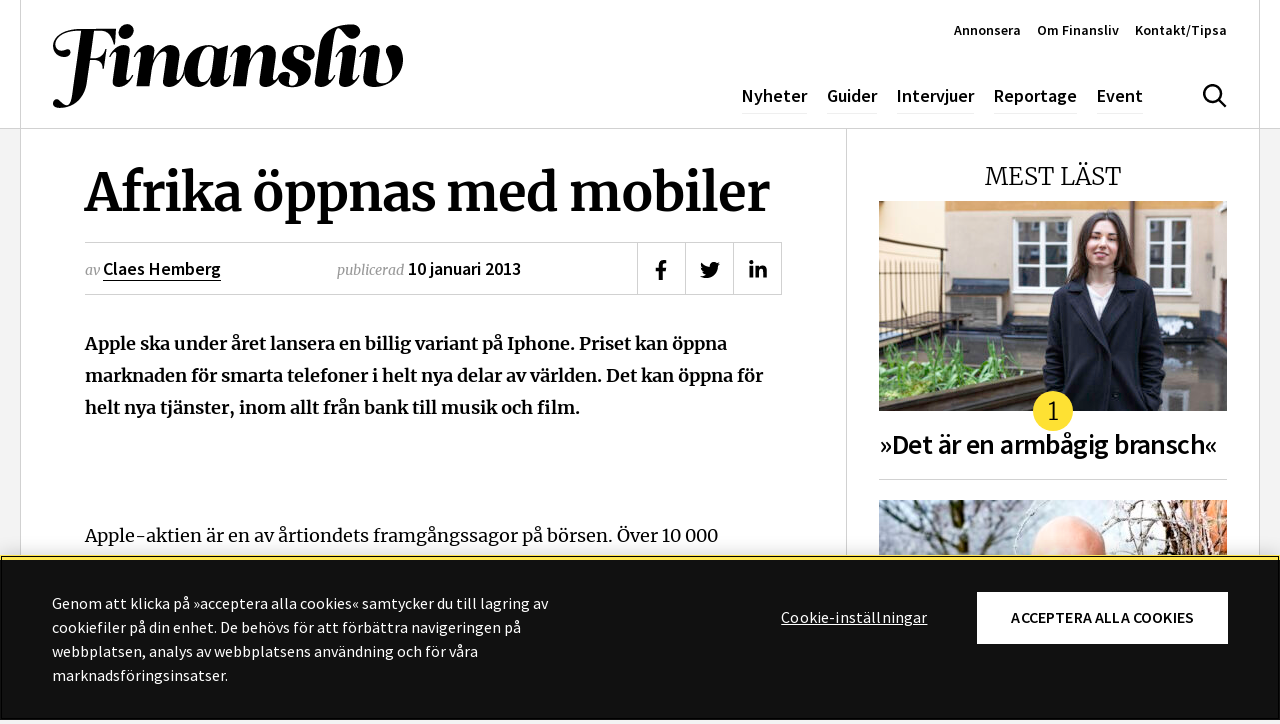

--- FILE ---
content_type: text/html; charset=UTF-8
request_url: https://www.finansliv.se/claes-hemberg/afrika-oppnas-med-mobiler/
body_size: 9920
content:
<!doctype html><html lang="sv-SE"><head><meta charset="UTF-8"><meta name="viewport" content="width=device-width, initial-scale=1, shrink-to-fit=no"><meta http-equiv="X-UA-Compatible" content="ie=edge"><meta name="format-detection" content="telephone=no"><link rel="profile" href="http://gmpg.org/xfn/11"><link rel="dns-prefetch" href="//www.googletagmanager.com"><link rel="dns-prefetch" href="//www.google-analytics.com"><link rel="preload" href="https://www.finansliv.se/content/themes/finansliv2017/assets/fonts/Merriweather-Light.woff2" as="font" type="font/woff2" crossorigin="anonymous" /><link rel="preload" href="https://www.finansliv.se/content/themes/finansliv2017/assets/fonts/Merriweather-Regular.woff2" as="font" type="font/woff2" crossorigin="anonymous" /><link rel="preload" href="https://www.finansliv.se/content/themes/finansliv2017/assets/fonts/Merriweather-Bold.woff2" as="font" type="font/woff2" crossorigin="anonymous" /><link rel="apple-touch-icon" sizes="180x180" href="/apple-touch-icon.png"><link rel="icon" type="image/png" sizes="32x32" href="/favicon-32x32.png"><link rel="icon" type="image/png" sizes="16x16" href="/favicon-16x16.png"><link rel="manifest" href="/site.webmanifest"><link rel="mask-icon" href="/safari-pinned-tab.svg" color="#000000"><meta name="msapplication-TileColor" content="#ffffff"><meta name="theme-color" content="#ffffff"> <script data-optimized="1" src="https://www.finansliv.se/content/litespeed/js/a1c897faa0e2a16fd1d3b7a181616884.js?ver=d68fc" async></script>  <script>(function(w,d,s,l,i){w[l]=w[l]||[];w[l].push({'gtm.start':
new Date().getTime(),event:'gtm.js'});var f=d.getElementsByTagName(s)[0],
j=d.createElement(s),dl=l!='dataLayer'?'&l='+l:'';j.async=true;j.src=
'https://www.googletagmanager.com/gtm.js?id='+i+dl;f.parentNode.insertBefore(j,f);
})(window,document,'script','dataLayer','GTM-WJ62KL9');</script>  <script>var _mtm = window._mtm = window._mtm || [];
	_mtm.push({'mtm.startTime': (new Date().getTime()), 'event': 'mtm.Start'});
	var d=document, g=d.createElement('script'), s=d.getElementsByTagName('script')[0];
	g.async=true; g.src='https://matomo.analys.cloud/js/container_mgKUVOJF.js'; s.parentNode.insertBefore(g,s);</script> <meta name='robots' content='index, follow, max-image-preview:large, max-snippet:-1, max-video-preview:-1' /><title>Afrika öppnas med mobiler - Finansliv</title><meta name="description" content="Apple ska under året lansera en billig variant på Iphone. Priset kan öppna marknaden för smarta telefoner i helt nya delar av världen. Det kan öppna för helt ny" /><link rel="canonical" href="https://www.finansliv.se/claes-hemberg/afrika-oppnas-med-mobiler/" /><meta property="og:locale" content="sv_SE" /><meta property="og:type" content="article" /><meta property="og:title" content="Afrika öppnas med mobiler - Finansliv" /><meta property="og:description" content="Apple ska under året lansera en billig variant på Iphone. Priset kan öppna marknaden för smarta telefoner i helt nya delar av världen...." /><meta property="og:url" content="https://www.finansliv.se/claes-hemberg/afrika-oppnas-med-mobiler/" /><meta property="og:site_name" content="Finansliv" /><meta property="article:published_time" content="2013-01-10T07:49:12+00:00" /><meta property="article:modified_time" content="2022-09-08T14:32:12+00:00" /><meta property="og:image" content="https://www.finansliv.se/content/uploads/2022/01/og-image-fallback.png" /><meta property="og:image:width" content="1200" /><meta property="og:image:height" content="627" /><meta property="og:image:type" content="image/png" /><meta name="author" content="Claes Hemberg" /><meta name="twitter:card" content="summary_large_image" /><meta name="twitter:label1" content="Skriven av" /><meta name="twitter:data1" content="Claes Hemberg" /><meta name="twitter:label2" content="Beräknad lästid" /><meta name="twitter:data2" content="2 minuter" /><link rel="alternate" type="application/rss+xml" title="Finansliv &raquo; Webbflöde" href="https://www.finansliv.se/feed/" /> <script type="text/javascript" id="wpp-js" src="https://www.finansliv.se/content/plugins/wordpress-popular-posts/assets/js/wpp.min.js?ver=7.3.6" data-sampling="0" data-sampling-rate="100" data-api-url="https://www.finansliv.se/wp-json/wordpress-popular-posts" data-post-id="15415" data-token="e4de4ce9c7" data-lang="0" data-debug="0"></script> <style id='wp-img-auto-sizes-contain-inline-css' type='text/css'>img:is([sizes=auto i],[sizes^="auto," i]){contain-intrinsic-size:3000px 1500px}
/*# sourceURL=wp-img-auto-sizes-contain-inline-css */</style><link data-optimized="2" rel="stylesheet" href="https://www.finansliv.se/content/litespeed/css/717aebac60f93a4b17a73591a34e4494.css?ver=5da44" /><style id='classic-theme-styles-inline-css' type='text/css'>/*! This file is auto-generated */
.wp-block-button__link{color:#fff;background-color:#32373c;border-radius:9999px;box-shadow:none;text-decoration:none;padding:calc(.667em + 2px) calc(1.333em + 2px);font-size:1.125em}.wp-block-file__button{background:#32373c;color:#fff;text-decoration:none}
/*# sourceURL=/wp-includes/css/classic-themes.min.css */</style> <script data-optimized="1" type="text/javascript" src="https://www.finansliv.se/content/litespeed/js/e9c50f30b05a2d378074fe7763663104.js?ver=470f1" id="jquery-js"></script> <style id="wpp-loading-animation-styles">@-webkit-keyframes bgslide{from{background-position-x:0}to{background-position-x:-200%}}@keyframes bgslide{from{background-position-x:0}to{background-position-x:-200%}}.wpp-widget-block-placeholder,.wpp-shortcode-placeholder{margin:0 auto;width:60px;height:3px;background:#dd3737;background:linear-gradient(90deg,#dd3737 0%,#571313 10%,#dd3737 100%);background-size:200% auto;border-radius:3px;-webkit-animation:bgslide 1s infinite linear;animation:bgslide 1s infinite linear}</style><meta name="twitter:partner" content="tfwp"><meta name="twitter:card" content="summary"><meta name="twitter:title" content="Afrika öppnas med mobiler"><meta name="twitter:description" content="Apple ska under året lansera en billig variant på Iphone. Priset kan öppna marknaden för smarta telefoner i helt nya delar av världen.&hellip;"></head><body class="wp-singular post-template-default single single-post postid-15415 single-format-standard wp-theme-finansliv2017 has-paddingTop singular">
<noscript><iframe src="https://www.googletagmanager.com/ns.html?id=GTM-WJ62KL9"
height="0" width="0" style="display:none;visibility:hidden"></iframe></noscript><a class="a-skipLink" href="#main-content">Gå direkt till textinnehållet</a><header id="site-header" class="o-siteHeader" data-js="site-header"><div class="o-siteHeader__content u-containerLarge"><nav role="navigation" class="o-siteHeader__nav" aria-label="Huvudmeny"><p class="o-siteHeader__logoContainer">
<a href="https://www.finansliv.se"><svg class="o-siteHeader__logo" aria-hidden="true" focusable="false"><use xlink:href="https://www.finansliv.se/content/themes/finansliv2017/assets/dist/icon-sprite.svg?ver=1701350260823#logo"></use></svg><span class="u-accessLabel">logotyp</span></a></p><ul id="menu-huvudmeny" class="m-siteNav u-nav"><li class="menu-item menu-nyheter"><a href="https://www.finansliv.se/category/nyheter/">Nyheter</a></li><li class="menu-item menu-guider"><a href="https://www.finansliv.se/category/guider/">Guider</a></li><li class="menu-item menu-intervjuer"><a href="https://www.finansliv.se/category/intervjuer/">Intervjuer</a></li><li class="menu-item menu-reportage"><a href="https://www.finansliv.se/category/reportage/">Reportage</a></li><li class="menu-item menu-event"><a href="https://www.finansliv.se/evenemang/">Event</a></li></ul><button class="a-siteHeaderSearchToggle " data-js="site-header-search-toggle" aria-expanded="false" aria-controls="site-header-search-input">
<svg class="u-icon u-icon--hide" aria-hidden="true" focusable="false"><use xlink:href="https://www.finansliv.se/content/themes/finansliv2017/assets/dist/icon-sprite.svg?ver=1701350260823#menu-close"></use></svg><svg class="u-icon u-icon--show" aria-hidden="true" focusable="false"><use xlink:href="https://www.finansliv.se/content/themes/finansliv2017/assets/dist/icon-sprite.svg?ver=1701350260823#search"></use></svg><span class="u-accessLabel">Sök</span></button>
<button class="a-offCanvasToggle a-offCanvasToggle--bars" data-js="show-off-canvas-section" aria-expanded="false" aria-controls="off-canvas-section">
<svg class="u-icon" aria-hidden="true" focusable="false"><use xlink:href="https://www.finansliv.se/content/themes/finansliv2017/assets/dist/icon-sprite.svg?ver=1701350260823#hamburger"></use></svg><span class="u-accessLabel">Meny</span></button><ul id="menu-snabbmeny" class="m-quickNav u-nav"><li class="menu-item menu-annonsera"><a href="https://www.finansliv.se/annonsera/">Annonsera</a></li><li class="menu-item menu-om-finansliv"><a href="https://www.finansliv.se/about/">Om Finansliv</a></li><li class="menu-item menu-kontakt-tipsa"><a href="https://www.finansliv.se/kontakt/">Kontakt/Tipsa</a></li></ul></nav></div></header><div class="o-siteOffCanvas" id="off-canvas-section"><nav role="navigation" aria-label="Sidomeny"><div class="o-siteOffCanvas__header"><div class="o-siteOffCanvas__header__close">
<button class="a-offCanvasToggle a-offCanvasToggle--cross" data-js="hide-off-canvas-section" aria-expanded="false" aria-controls="off-canvas-section">
<svg class="u-icon" aria-hidden="true" focusable="false"><use xlink:href="https://www.finansliv.se/content/themes/finansliv2017/assets/dist/icon-sprite.svg?ver=1701350260823#menu-close"></use></svg><span class="u-accessLabel">Meny</span></button></div></div><ul id="menu-huvudmeny-1" class="m-offCanvasNav u-nav"><li class="menu-item menu-nyheter"><a href="https://www.finansliv.se/category/nyheter/">Nyheter</a></li><li class="menu-item menu-guider"><a href="https://www.finansliv.se/category/guider/">Guider</a></li><li class="menu-item menu-intervjuer"><a href="https://www.finansliv.se/category/intervjuer/">Intervjuer</a></li><li class="menu-item menu-reportage"><a href="https://www.finansliv.se/category/reportage/">Reportage</a></li><li class="menu-item menu-event"><a href="https://www.finansliv.se/evenemang/">Event</a></li></ul><ul id="menu-snabbmeny-1" class="m-offCanvasNav m-offCanvasNav--quickNav u-nav"><li class="menu-item menu-annonsera"><a href="https://www.finansliv.se/annonsera/">Annonsera</a></li><li class="menu-item menu-om-finansliv"><a href="https://www.finansliv.se/about/">Om Finansliv</a></li><li class="menu-item menu-kontakt-tipsa"><a href="https://www.finansliv.se/kontakt/">Kontakt/Tipsa</a></li></ul></nav></div><div class="o-siteOffCanvasBackdrop" data-js="hide-off-canvas-section" aria-expanded="false" aria-controls="off-canvas-section"></div><div class="m-siteHeaderSearch"><div class="u-containerLarge u-paddingBlock"><form class="m-searchForm" role="search" method="get" action="https://www.finansliv.se/" id="header-searchform">
<input type="text" class="m-searchForm__input form-control" value="" name="s" placeholder="Sök på webbplatsen&hellip;" autocomplete="off" data-js="site-header-search-input">
<button type="submit" class="m-searchForm__btn btn"><svg class="u-icon" aria-hidden="true" focusable="false"><use xlink:href="https://www.finansliv.se/content/themes/finansliv2017/assets/dist/icon-sprite.svg?ver=1701350260823#search"></use></svg><span class="u-accessLabel">Sök</span></button></form></div></div><div id="main-content" class="o-siteMain"><div class="o-siteMain__innerContent u-containerLarge post-15415 post type-post status-publish format-standard hentry category-finansmarknaden tag-bankbranschen"><div class="row g-0"><div class="col-lg-8"><article class="u-paddingBlock"><div class="u-pageContent"><h1 class="display-5">Afrika öppnas med mobiler</h1><div class="m-postMetaHead"><div class="m-postMetaHead__text"><div class="m-postMetaHead__authors"><span class="m-postMetaHead__prefix">av </span><a class="m-postMetaHead__authors__author" href="mailto:Claes.Hemberg@live.se?subject=Ämne&body=Angående%20artikeln:%20https://www.finansliv.se/claes-hemberg/afrika-oppnas-med-mobiler/">Claes Hemberg</a></div><div class="m-postMetaHead__publishDate">
<span class="m-postMetaHead__prefix">publicerad</span>
<time datetime="2013-01-10">10 januari 2013</time></div></div><div class="m-postMetaHead__shareIcons">
<a href="http://www.facebook.com/share.php?u=https%3A%2F%2Fwww.finansliv.se%2Fclaes-hemberg%2Fafrika-oppnas-med-mobiler%2F&title=Afrika+%C3%B6ppnas+med+mobiler" target="_blank">
<svg class="u-icon" aria-hidden="true" focusable="false"><use xlink:href="https://www.finansliv.se/content/themes/finansliv2017/assets/dist/icon-sprite.svg?ver=1701350260823#facebook"></use></svg><span class="u-accessLabel">Dela på Facebook</span>		</a>
<a href="https://twitter.com/intent/tweet?text=Afrika+%C3%B6ppnas+med+mobiler&url=https%3A%2F%2Fwww.finansliv.se%2Fclaes-hemberg%2Fafrika-oppnas-med-mobiler%2F" target="_blank">
<svg class="u-icon" aria-hidden="true" focusable="false"><use xlink:href="https://www.finansliv.se/content/themes/finansliv2017/assets/dist/icon-sprite.svg?ver=1701350260823#twitter"></use></svg><span class="u-accessLabel">Dela på Twitter</span>		</a>
<a href="http://www.linkedin.com/shareArticle?mini=true&url=https%3A%2F%2Fwww.finansliv.se%2Fclaes-hemberg%2Fafrika-oppnas-med-mobiler%2F&title=Afrika+%C3%B6ppnas+med+mobiler" target="_blank">
<svg class="u-icon" aria-hidden="true" focusable="false"><use xlink:href="https://www.finansliv.se/content/themes/finansliv2017/assets/dist/icon-sprite.svg?ver=1701350260823#linkedin"></use></svg><span class="u-accessLabel">Dela på LinkedIn</span>		</a></div></div><div class="u-articleContent"><p><strong>Apple ska under året lansera en billig variant på Iphone. Priset kan öppna marknaden för smarta telefoner i helt nya delar av världen. Det kan öppna för helt nya tjänster, inom allt från bank till musik och film.</strong></p><p>&nbsp;</p><p>Apple-aktien är en av årtiondets framgångssagor på börsen. Över 10 000 svenskar äger aktier i bolaget, vilket gör aktien till den största utlandsaktien på svenska aktiekonton. Senaste halvåret har värdet på aktien däremot fallit tillbaka. Men nu kom nyheten som gör mig intresserad igen. Bolaget ska lansera en billig <strong>Iphone</strong> för kanske 100 dollar. &#8221;Don’t do it&#8221; skriver redan kritiker, Apples sätt att binda upp användare med musiktjänster, appar mm är en livslång relation och att de då redan nu vänder sig till utvecklingsländer kan jag inte mer än nicka mitt bifall till.</p><p>&nbsp;</p><p>&nbsp;</p><p>Hur avgörande är priset? Hittills går snacket mest om att en sådan telefon kan öppna för Apples försäljning i Kina. Kopiorna kan också komma att sopas bort. På plats i Kenya mötte jag i våras reklammannen Baharat Thakrar, på Scangroup. Och hans ord om mobiltelefoni har etsat sig fast.</p><p><strong>&#8221;När smarta mobiler säljs till 100 dollar kommer de att slå i Afrika.&#8221;</strong></p><p>&nbsp;</p><p>I Kenya var det tydligt. En stor del av ekonomin sköts i dag över mobiltelefoner. Men andelen smarta telefoner var få. Erfarenheten av pratlurar finns därför tydligt redan. Steget till att använda lurarna på fler sätt behöver därför inte vara långt. Så kan, tolkar jag det, en billig Iphone öppna för en större spridning än vi någonsin inser. Och helt nya konsumtionsmönster.</p><p>Lägg till att någon måste sköta trafiken. Här är svenska bolaget <strong>Millicom</strong> framstående i just tillväxtländer. Därför blir jag extra intresserad av dem också, när jag hör om den billiga Iphonens ankomst.</p><p>&nbsp;</p><p>Sedan kan vi bara minnas; John Stenbecks gäng på Davosmöte i mitten på 80-talet, när de förutsåg att 5% av europeerna skulle ha mobiltelefon år 2000. Han blev utskrattad. Det sanna svaret blev 50%. Och redan har stora dela av befolkningarna i Afrika just 5% mobilandvändning.</p><p>&nbsp;</p><p>Och är aktien Apple verkligen köpvärd, borde vi förstås också fråga oss. Här en färsk analys från dagarna före nyheten om de billiga telefonerna. Nu är den hetare ändå!</p><p>Apple-analys <a href="http://bit.ly/UMdlZE">http://bit.ly/UMdlZE</a></p><p>Afrika mötet: <a href="http://bit.ly/UXWVOF">http://bit.ly/UXWVOF</a></p><p>&nbsp;</p><p>Kan Apple öppna Afrika?/claes hemberg</p></div><footer class="m-postMetaFooter"><div class="m-postMetaFooter__authorImage a-imageWithoutRatio">
<img class="a-imageWithoutRatio__background" src="https://www.finansliv.se/content/uploads/userphoto/claes-hemberg.jpg" /></div><div class="m-postMetaFooter__authorContent"><a class="m-postMetaFooter__authorName" href="mailto:Claes.Hemberg@live.se?subject=Ämne&body=Angående%20artikeln:%20https://www.finansliv.se/claes-hemberg/afrika-oppnas-med-mobiler/">Claes Hemberg</a><div class="a-tags">
<a class="a-tags__item" href="https://www.finansliv.se/tag/bankbranschen/">
<span class="a-tags__item__prefix">#</span>
<span class="a-tags__item__text">Bankbranschen</span>
</a></div></div></footer></div></article></div><div class="o-siteSidebar col-lg-4"><div class="o-blockArea o-blockArea--content_blocks_sidebar"><div class="o-blockArea__item o-blockArea__item--block-sidebar-content o-blockArea__item--widthDefault u-containerLarge u-paddingBlock"><div class="m-blockSidebarContent"><h3 class="m-blockSidebarContent__title">Mest läst</h3><div class="m-blockSidebarContent__text"><div class="wpp-shortcode"><script type="application/json" data-id="wpp-shortcode-inline-js">{"title":"","limit":"3","offset":0,"range":"last7days","time_quantity":24,"time_unit":"hour","freshness":false,"order_by":"views","post_type":"artikel","pid":"","exclude":"","cat":"","taxonomy":"category","term_id":"","author":"","shorten_title":{"active":false,"length":0,"words":false},"post-excerpt":{"active":false,"length":0,"keep_format":false,"words":false},"thumbnail":{"active":true,"build":"manual","width":"374","height":"210"},"rating":false,"stats_tag":{"comment_count":false,"views":false,"author":false,"date":{"active":false,"format":"F j, Y"},"category":false,"taxonomy":{"active":false,"name":"category"}},"markup":{"custom_html":true,"wpp-start":"<ul class=\"wpp-list\">","wpp-end":"<\/ul>","title-start":"<h2>","title-end":"<\/h2>","post-html":"<li class=\"{current_class}\">{thumb} {title} <span class=\"wpp-meta post-stats\">{stats}<\/span><p class=\"wpp-excerpt\">{excerpt}<\/p><\/li>"},"theme":{"name":""}}</script><div class="wpp-shortcode-placeholder"></div></div></div></div></div><div class="o-blockArea__item o-blockArea__item--block-sidebar-quote o-blockArea__item--widthDefault u-containerLarge u-paddingBlock"><div class="m-blockSidebarQuote" data-theme="teal"><h3 class="m-blockSidebarQuote__title">Finansförbundets krönika</h3><div class="m-blockSidebarQuote__media">
<span class="u-ratio u-ratio--jpg" style="max-width: 1280px; max-height: 720px;"><span class="u-ratio__helper" style="padding-bottom: 56.25%;"></span><img   src="[data-uri]" data-sizes="auto" data-src="https://www.finansliv.se/content/uploads/2022/10/donka-webb-012.jpg" class=" lazyload" alt="" decoding="async" fetchpriority="high" data-srcset="https://www.finansliv.se/content/uploads/2022/10/donka-webb-012.jpg 1280w, https://www.finansliv.se/content/uploads/2022/10/donka-webb-012-300x169.jpg 300w, https://www.finansliv.se/content/uploads/2022/10/donka-webb-012-960x540.jpg 960w, https://www.finansliv.se/content/uploads/2022/10/donka-webb-012-480x270.jpg 480w" /></span></div><div class="m-blockSidebarQuote__text">"Jag kommer att gå och rösta den 9e juni, och jag kommer välja ett parti som tror på partsmodellen och står upp för demokratin. Genom ett högt valdeltagande ökar vi i Sverige vårt inflytande i viktiga samhällsfrågor", skriver Ulrika Boëthius.</div>
<a class=" a-arrowTextLink" href="https://www.finansliv.se/artikel/gor-dig-redo-for-eu-valet/">
<span class="a-arrowTextLink__icon"><svg class="u-icon" aria-hidden="true" focusable="false"><use xlink:href="https://www.finansliv.se/content/themes/finansliv2017/assets/dist/icon-sprite.svg?ver=1701350260823#arrow-right-light"></use></svg></span>
<span class="a-arrowTextLink__text">»Gör dig redo för EU-valet«</span>
</a></div></div><div class="o-blockArea__item o-blockArea__item--block-sidebar-work o-blockArea__item--widthDefault u-containerLarge u-paddingBlock"><div class="m-blockSidebarWork"><h3 class="m-blockSidebarWork__title">På nytt jobb</h3><ul class="m-blockSidebarWork__list u-nav"><li class="m-blockSidebarWork__list__item">
<a class="m-blockSidebarWork__list__item__link" href="https://www.finansliv.se/pa-nytt-jobb/niklas-wahlstedt-och-fredrik-ronngren/"><div class="m-blockSidebarWork__list__item__content">
<strong>Niklas Wahlstedt och Fredrik Rönngren</strong>
går till PAM Capital</div>
</a></li><li class="m-blockSidebarWork__list__item">
<a class="m-blockSidebarWork__list__item__link" href="https://www.finansliv.se/pa-nytt-jobb/rebecca-jansson/"><div class="m-blockSidebarWork__list__item__content">
<strong>Rebecca Jansson</strong>
ny fondekonom på Fondbolagens förening</div>
</a></li><li class="m-blockSidebarWork__list__item">
<a class="m-blockSidebarWork__list__item__link" href="https://www.finansliv.se/pa-nytt-jobb/carl-rosenius/"><div class="m-blockSidebarWork__list__item__content">
<strong>Carl Rosenius</strong>
lämnar SEB och går till Danske Bank</div>
</a></li></ul><a class=" a-arrowTextLink" href="https://www.finansliv.se/pa-nytt-jobb/">
<span class="a-arrowTextLink__icon"><svg class="u-icon" aria-hidden="true" focusable="false"><use xlink:href="https://www.finansliv.se/content/themes/finansliv2017/assets/dist/icon-sprite.svg?ver=1701350260823#arrow-right-light"></use></svg></span>
<span class="a-arrowTextLink__text">Till på nytt jobb</span>
</a></div></div><div class="o-blockArea__item o-blockArea__item--block-sidebar-separator o-blockArea__item--widthDefault u-containerLarge u-paddingBlock"><div class="m-blockSidebarSeparator" data-theme="black"></div></div><div class="o-blockArea__item o-blockArea__item--block-latest-articles o-blockArea__item--widthDefault u-containerLarge u-paddingBlock"><div class="m-blockLatestArticles"><h3 class="m-blockLatestArticles__title">Guider</h3><ul class="m-blockLatestArticles__list u-nav"><li class="m-blockLatestArticles__list__item">
<a class="a-mediaItem a-mediaItem--left" href="https://www.finansliv.se/artikel/det-har-innebar-flytten-av-inkassoforetag-till-fi/"><div class="a-mediaItem__media">
<span class="u-ratio u-ratio--jpg" style="max-width: 150px; max-height: 150px;"><span class="u-ratio__helper" style="padding-bottom: 100%;"></span><img   src="[data-uri]" data-sizes="auto" data-src="https://www.finansliv.se/content/uploads/2024/05/jonas_skarstrom_press_16x9-150x150.jpg" class=" lazyload" alt="" decoding="async" data-srcset="https://www.finansliv.se/content/uploads/2024/05/jonas_skarstrom_press_16x9-300x169.jpg 300w, https://www.finansliv.se/content/uploads/2024/05/jonas_skarstrom_press_16x9-960x540.jpg 960w, https://www.finansliv.se/content/uploads/2024/05/jonas_skarstrom_press_16x9-480x270.jpg 480w, https://www.finansliv.se/content/uploads/2024/05/jonas_skarstrom_press_16x9-1280x720.jpg 1280w, https://www.finansliv.se/content/uploads/2024/05/jonas_skarstrom_press_16x9.jpg 2061w" /></span></div><div class="a-mediaItem__content"><span class="a-mediaItem__label">Guiden</span><h3 class="a-mediaItem__title">Det här innebär flytten av inkassoföretag till FI</h3></div></a></li><li class="m-blockLatestArticles__list__item">
<a class="a-mediaItem a-mediaItem--left" href="https://www.finansliv.se/artikel/det-kan-du-fa-utover-lonen/"><div class="a-mediaItem__media">
<span class="u-ratio u-ratio--jpg" style="max-width: 150px; max-height: 150px;"><span class="u-ratio__helper" style="padding-bottom: 100%;"></span><img   src="[data-uri]" data-sizes="auto" data-src="https://www.finansliv.se/content/uploads/2024/02/manual-150x150.jpg" class=" lazyload" alt="" decoding="async" data-srcset="https://www.finansliv.se/content/uploads/2024/02/manual-300x206.jpg 300w, https://www.finansliv.se/content/uploads/2024/02/manual-480x330.jpg 480w, https://www.finansliv.se/content/uploads/2024/02/manual.jpg 960w" /></span></div><div class="a-mediaItem__content"><h3 class="a-mediaItem__title">Det kan du få – utöver lönen</h3></div></a></li><li class="m-blockLatestArticles__list__item">
<a class="a-mediaItem a-mediaItem--left" href="https://www.finansliv.se/artikel/hur-dampar-vi-tramset/"><div class="a-mediaItem__media">
<span class="u-ratio u-ratio--jpg" style="max-width: 150px; max-height: 150px;"><span class="u-ratio__helper" style="padding-bottom: 100%;"></span><img   src="[data-uri]" data-sizes="auto" data-src="https://www.finansliv.se/content/uploads/2021/10/etikettfragan_gron_1280x720-150x150.jpg" class=" lazyload" alt="" decoding="async" data-srcset="https://www.finansliv.se/content/uploads/2021/10/etikettfragan_gron_1280x720-300x169.jpg 300w, https://www.finansliv.se/content/uploads/2021/10/etikettfragan_gron_1280x720-960x540.jpg 960w, https://www.finansliv.se/content/uploads/2021/10/etikettfragan_gron_1280x720-480x270.jpg 480w, https://www.finansliv.se/content/uploads/2021/10/etikettfragan_gron_1280x720.jpg 1280w" /></span></div><div class="a-mediaItem__content"><span class="a-mediaItem__label">etikettfrÅGAN</span><h3 class="a-mediaItem__title">Hur dämpar vi tramset?</h3></div></a></li><li class="m-blockLatestArticles__list__item">
<a class=" a-arrowTextLink" href="https://www.finansliv.se/category/guider/">
<span class="a-arrowTextLink__icon"><svg class="u-icon" aria-hidden="true" focusable="false"><use xlink:href="https://www.finansliv.se/content/themes/finansliv2017/assets/dist/icon-sprite.svg?ver=1701350260823#arrow-right-light"></use></svg></span>
<span class="a-arrowTextLink__text">Fler guider</span>
</a></li></ul></div></div><div class="o-blockArea__item o-blockArea__item--block-sidebar-separator o-blockArea__item--widthDefault u-containerLarge u-paddingBlock"><div class="m-blockSidebarSeparator" data-theme="black"></div></div><div class="o-blockArea__item o-blockArea__item--block-sidebar-quote o-blockArea__item--widthDefault u-containerLarge u-paddingBlock"><div class="m-blockSidebarQuote" data-theme="yellow"><div class="m-blockSidebarQuote__media">
<span class="u-ratio u-ratio--jpg" style="max-width: 1280px; max-height: 720px;"><span class="u-ratio__helper" style="padding-bottom: 56.25%;"></span><img   src="[data-uri]" data-sizes="auto" data-src="https://www.finansliv.se/content/uploads/2023/09/axel_anden.jpg" class=" lazyload" alt="" decoding="async" data-srcset="https://www.finansliv.se/content/uploads/2023/09/axel_anden.jpg 1280w, https://www.finansliv.se/content/uploads/2023/09/axel_anden-300x169.jpg 300w, https://www.finansliv.se/content/uploads/2023/09/axel_anden-960x540.jpg 960w, https://www.finansliv.se/content/uploads/2023/09/axel_anden-480x270.jpg 480w" /></span></div><div class="m-blockSidebarQuote__text">»Varje bransch som står utan en fackförbundstidning är mer sårbar för korruption, oegentligheter och missförhållanden«, skriver Finanslivs chefredaktör Axel Andén.</div>
<a class=" a-arrowTextLink" href="https://www.finansliv.se/artikel/nagra-slutord/">
<span class="a-arrowTextLink__icon"><svg class="u-icon" aria-hidden="true" focusable="false"><use xlink:href="https://www.finansliv.se/content/themes/finansliv2017/assets/dist/icon-sprite.svg?ver=1701350260823#arrow-right-light"></use></svg></span>
<span class="a-arrowTextLink__text">Några slutord</span>
</a></div></div><div class="o-blockArea__item o-blockArea__item--block-latest-articles o-blockArea__item--widthDefault u-containerLarge u-paddingBlock"><div class="m-blockLatestArticles"><h3 class="m-blockLatestArticles__title">Intervjuer</h3><ul class="m-blockLatestArticles__list u-nav"><li class="m-blockLatestArticles__list__item">
<a class="a-mediaItem a-mediaItem--above" href="https://www.finansliv.se/artikel/bankens-vd-vi-vill-vaxa-lagom-mycket/"><div class="a-mediaItem__media">
<span class="u-ratio u-ratio--jpg" style="max-width: 1280px; max-height: 720px;"><span class="u-ratio__helper" style="padding-bottom: 56.25%;"></span><img   src="[data-uri]" data-sizes="auto" data-src="https://www.finansliv.se/content/uploads/2024/06/per-lindblad-hogupplost-pressbild-1-1280x720.jpg" class=" lazyload" alt="" decoding="async" data-srcset="https://www.finansliv.se/content/uploads/2024/06/per-lindblad-hogupplost-pressbild-1-1280x720.jpg 1280w, https://www.finansliv.se/content/uploads/2024/06/per-lindblad-hogupplost-pressbild-1-480x270.jpg 480w, https://www.finansliv.se/content/uploads/2024/06/per-lindblad-hogupplost-pressbild-1-960x540.jpg 960w" /></span></div><div class="a-mediaItem__content"><span class="a-mediaItem__label">INTERVJUN</span><h3 class="a-mediaItem__title">Bankens vd: &#8221;Vi vill växa lagom mycket&#8221;</h3></div></a></li><li class="m-blockLatestArticles__list__item">
<a class="a-mediaItem a-mediaItem--above" href="https://www.finansliv.se/artikel/de-som-moter-kunder-behover-vara-besvarliga/"><div class="a-mediaItem__media">
<span class="u-ratio u-ratio--jpg" style="max-width: 1280px; max-height: 720px;"><span class="u-ratio__helper" style="padding-bottom: 56.25%;"></span><img   src="[data-uri]" data-sizes="auto" data-src="https://www.finansliv.se/content/uploads/2024/02/wykman-niklas2024foto-tor-johnsson_117klar-webb-1280x720.jpg" class=" lazyload" alt="" decoding="async" data-srcset="https://www.finansliv.se/content/uploads/2024/02/wykman-niklas2024foto-tor-johnsson_117klar-webb-1280x720.jpg 1280w, https://www.finansliv.se/content/uploads/2024/02/wykman-niklas2024foto-tor-johnsson_117klar-webb-300x169.jpg 300w, https://www.finansliv.se/content/uploads/2024/02/wykman-niklas2024foto-tor-johnsson_117klar-webb-480x270.jpg 480w, https://www.finansliv.se/content/uploads/2024/02/wykman-niklas2024foto-tor-johnsson_117klar-webb.jpg 960w" /></span></div><div class="a-mediaItem__content"><h3 class="a-mediaItem__title">»De som möter kunder behöver vara besvärliga«</h3></div></a></li><li class="m-blockLatestArticles__list__item">
<a class=" a-arrowTextLink" href="https://www.finansliv.se/category/intervjuer/">
<span class="a-arrowTextLink__icon"><svg class="u-icon" aria-hidden="true" focusable="false"><use xlink:href="https://www.finansliv.se/content/themes/finansliv2017/assets/dist/icon-sprite.svg?ver=1701350260823#arrow-right-light"></use></svg></span>
<span class="a-arrowTextLink__text">Fler intervjuer</span>
</a></li></ul></div></div><div class="o-blockArea__item o-blockArea__item--block-sidebar-separator o-blockArea__item--widthDefault u-containerLarge u-paddingBlock"><div class="m-blockSidebarSeparator" data-theme="black"></div></div><div class="o-blockArea__item o-blockArea__item--block-sidebar-image o-blockArea__item--widthDefault u-containerLarge u-paddingBlock"><div class="m-blockSidebarImage"><h3 class="m-blockSidebarImage__title">Senaste numret</h3>
<a class="m-blockSidebarImage__media"  href="https://www.finansliv.se/digitalt/">
<span class="u-ratio u-ratio--jpg" style="max-width: 1080px; max-height: 1396px;"><span class="u-ratio__helper" style="padding-bottom: 129.25925925926%;"></span><img   src="[data-uri]" data-sizes="auto" data-src="https://www.finansliv.se/content/uploads/2024/02/finansliv_2024-1_omslag.jpg" class=" lazyload" alt="" decoding="async" data-srcset="https://www.finansliv.se/content/uploads/2024/02/finansliv_2024-1_omslag.jpg 1080w, https://www.finansliv.se/content/uploads/2024/02/finansliv_2024-1_omslag-300x388.jpg 300w, https://www.finansliv.se/content/uploads/2024/02/finansliv_2024-1_omslag-960x1241.jpg 960w, https://www.finansliv.se/content/uploads/2024/02/finansliv_2024-1_omslag-480x620.jpg 480w" /></span>		</a>
<a class=" a-arrowTextLink" href="https://www.finansliv.se/digitalt/">
<span class="a-arrowTextLink__icon"><svg class="u-icon" aria-hidden="true" focusable="false"><use xlink:href="https://www.finansliv.se/content/themes/finansliv2017/assets/dist/icon-sprite.svg?ver=1701350260823#arrow-right-light"></use></svg></span>
<span class="a-arrowTextLink__text">Läs tidningen digitalt</span>
</a></div></div></div></div></div></div></div><footer id="footer" class="o-siteFooter"><div class="o-siteFooter__content u-containerLarge"><div class="m-footerContent"><div class="u-containerLarge u-paddingBlock"><div class="row row-cols-md-2 row-cols-lg-3 g-2 g-xl-3"><div class="m-footerContent__gridItem"><p>Finansliv ägs av Finansliv Sverige AB, 556784-8741.</p></div><div class="m-footerContent__gridItem"><p>Finansliv producerades av Tidningen Journalisten AB till 30 juni 2024.</p></div><div class="m-footerContent__gridItem"><p><a href="https://www.finansliv.se/about/">Om Finansliv</a></p></div></div></div></div></div></footer><div class="aboveimage manual"><div class="close bgtransition">
<span class="l l1"></span><span class="l l2"></span></div><div class="fake-table"><div class="fake-table-row"><div class="fake-table-cell"></div></div></div></div> <script type="speculationrules">{"prefetch":[{"source":"document","where":{"and":[{"href_matches":"/*"},{"not":{"href_matches":["/wp/wp-*.php","/wp/wp-admin/*","/content/uploads/*","/content/*","/content/plugins/*","/content/themes/finansliv2017/*","/*\\?(.+)"]}},{"not":{"selector_matches":"a[rel~=\"nofollow\"]"}},{"not":{"selector_matches":".no-prefetch, .no-prefetch a"}}]},"eagerness":"conservative"}]}</script> <style id='global-styles-inline-css' type='text/css'>:root{--wp--preset--aspect-ratio--square: 1;--wp--preset--aspect-ratio--4-3: 4/3;--wp--preset--aspect-ratio--3-4: 3/4;--wp--preset--aspect-ratio--3-2: 3/2;--wp--preset--aspect-ratio--2-3: 2/3;--wp--preset--aspect-ratio--16-9: 16/9;--wp--preset--aspect-ratio--9-16: 9/16;--wp--preset--color--black: #000000;--wp--preset--color--cyan-bluish-gray: #abb8c3;--wp--preset--color--white: #ffffff;--wp--preset--color--pale-pink: #f78da7;--wp--preset--color--vivid-red: #cf2e2e;--wp--preset--color--luminous-vivid-orange: #ff6900;--wp--preset--color--luminous-vivid-amber: #fcb900;--wp--preset--color--light-green-cyan: #7bdcb5;--wp--preset--color--vivid-green-cyan: #00d084;--wp--preset--color--pale-cyan-blue: #8ed1fc;--wp--preset--color--vivid-cyan-blue: #0693e3;--wp--preset--color--vivid-purple: #9b51e0;--wp--preset--gradient--vivid-cyan-blue-to-vivid-purple: linear-gradient(135deg,rgb(6,147,227) 0%,rgb(155,81,224) 100%);--wp--preset--gradient--light-green-cyan-to-vivid-green-cyan: linear-gradient(135deg,rgb(122,220,180) 0%,rgb(0,208,130) 100%);--wp--preset--gradient--luminous-vivid-amber-to-luminous-vivid-orange: linear-gradient(135deg,rgb(252,185,0) 0%,rgb(255,105,0) 100%);--wp--preset--gradient--luminous-vivid-orange-to-vivid-red: linear-gradient(135deg,rgb(255,105,0) 0%,rgb(207,46,46) 100%);--wp--preset--gradient--very-light-gray-to-cyan-bluish-gray: linear-gradient(135deg,rgb(238,238,238) 0%,rgb(169,184,195) 100%);--wp--preset--gradient--cool-to-warm-spectrum: linear-gradient(135deg,rgb(74,234,220) 0%,rgb(151,120,209) 20%,rgb(207,42,186) 40%,rgb(238,44,130) 60%,rgb(251,105,98) 80%,rgb(254,248,76) 100%);--wp--preset--gradient--blush-light-purple: linear-gradient(135deg,rgb(255,206,236) 0%,rgb(152,150,240) 100%);--wp--preset--gradient--blush-bordeaux: linear-gradient(135deg,rgb(254,205,165) 0%,rgb(254,45,45) 50%,rgb(107,0,62) 100%);--wp--preset--gradient--luminous-dusk: linear-gradient(135deg,rgb(255,203,112) 0%,rgb(199,81,192) 50%,rgb(65,88,208) 100%);--wp--preset--gradient--pale-ocean: linear-gradient(135deg,rgb(255,245,203) 0%,rgb(182,227,212) 50%,rgb(51,167,181) 100%);--wp--preset--gradient--electric-grass: linear-gradient(135deg,rgb(202,248,128) 0%,rgb(113,206,126) 100%);--wp--preset--gradient--midnight: linear-gradient(135deg,rgb(2,3,129) 0%,rgb(40,116,252) 100%);--wp--preset--font-size--small: 13px;--wp--preset--font-size--medium: 20px;--wp--preset--font-size--large: 36px;--wp--preset--font-size--x-large: 42px;--wp--preset--spacing--20: 0.44rem;--wp--preset--spacing--30: 0.67rem;--wp--preset--spacing--40: 1rem;--wp--preset--spacing--50: 1.5rem;--wp--preset--spacing--60: 2.25rem;--wp--preset--spacing--70: 3.38rem;--wp--preset--spacing--80: 5.06rem;--wp--preset--shadow--natural: 6px 6px 9px rgba(0, 0, 0, 0.2);--wp--preset--shadow--deep: 12px 12px 50px rgba(0, 0, 0, 0.4);--wp--preset--shadow--sharp: 6px 6px 0px rgba(0, 0, 0, 0.2);--wp--preset--shadow--outlined: 6px 6px 0px -3px rgb(255, 255, 255), 6px 6px rgb(0, 0, 0);--wp--preset--shadow--crisp: 6px 6px 0px rgb(0, 0, 0);}:where(.is-layout-flex){gap: 0.5em;}:where(.is-layout-grid){gap: 0.5em;}body .is-layout-flex{display: flex;}.is-layout-flex{flex-wrap: wrap;align-items: center;}.is-layout-flex > :is(*, div){margin: 0;}body .is-layout-grid{display: grid;}.is-layout-grid > :is(*, div){margin: 0;}:where(.wp-block-columns.is-layout-flex){gap: 2em;}:where(.wp-block-columns.is-layout-grid){gap: 2em;}:where(.wp-block-post-template.is-layout-flex){gap: 1.25em;}:where(.wp-block-post-template.is-layout-grid){gap: 1.25em;}.has-black-color{color: var(--wp--preset--color--black) !important;}.has-cyan-bluish-gray-color{color: var(--wp--preset--color--cyan-bluish-gray) !important;}.has-white-color{color: var(--wp--preset--color--white) !important;}.has-pale-pink-color{color: var(--wp--preset--color--pale-pink) !important;}.has-vivid-red-color{color: var(--wp--preset--color--vivid-red) !important;}.has-luminous-vivid-orange-color{color: var(--wp--preset--color--luminous-vivid-orange) !important;}.has-luminous-vivid-amber-color{color: var(--wp--preset--color--luminous-vivid-amber) !important;}.has-light-green-cyan-color{color: var(--wp--preset--color--light-green-cyan) !important;}.has-vivid-green-cyan-color{color: var(--wp--preset--color--vivid-green-cyan) !important;}.has-pale-cyan-blue-color{color: var(--wp--preset--color--pale-cyan-blue) !important;}.has-vivid-cyan-blue-color{color: var(--wp--preset--color--vivid-cyan-blue) !important;}.has-vivid-purple-color{color: var(--wp--preset--color--vivid-purple) !important;}.has-black-background-color{background-color: var(--wp--preset--color--black) !important;}.has-cyan-bluish-gray-background-color{background-color: var(--wp--preset--color--cyan-bluish-gray) !important;}.has-white-background-color{background-color: var(--wp--preset--color--white) !important;}.has-pale-pink-background-color{background-color: var(--wp--preset--color--pale-pink) !important;}.has-vivid-red-background-color{background-color: var(--wp--preset--color--vivid-red) !important;}.has-luminous-vivid-orange-background-color{background-color: var(--wp--preset--color--luminous-vivid-orange) !important;}.has-luminous-vivid-amber-background-color{background-color: var(--wp--preset--color--luminous-vivid-amber) !important;}.has-light-green-cyan-background-color{background-color: var(--wp--preset--color--light-green-cyan) !important;}.has-vivid-green-cyan-background-color{background-color: var(--wp--preset--color--vivid-green-cyan) !important;}.has-pale-cyan-blue-background-color{background-color: var(--wp--preset--color--pale-cyan-blue) !important;}.has-vivid-cyan-blue-background-color{background-color: var(--wp--preset--color--vivid-cyan-blue) !important;}.has-vivid-purple-background-color{background-color: var(--wp--preset--color--vivid-purple) !important;}.has-black-border-color{border-color: var(--wp--preset--color--black) !important;}.has-cyan-bluish-gray-border-color{border-color: var(--wp--preset--color--cyan-bluish-gray) !important;}.has-white-border-color{border-color: var(--wp--preset--color--white) !important;}.has-pale-pink-border-color{border-color: var(--wp--preset--color--pale-pink) !important;}.has-vivid-red-border-color{border-color: var(--wp--preset--color--vivid-red) !important;}.has-luminous-vivid-orange-border-color{border-color: var(--wp--preset--color--luminous-vivid-orange) !important;}.has-luminous-vivid-amber-border-color{border-color: var(--wp--preset--color--luminous-vivid-amber) !important;}.has-light-green-cyan-border-color{border-color: var(--wp--preset--color--light-green-cyan) !important;}.has-vivid-green-cyan-border-color{border-color: var(--wp--preset--color--vivid-green-cyan) !important;}.has-pale-cyan-blue-border-color{border-color: var(--wp--preset--color--pale-cyan-blue) !important;}.has-vivid-cyan-blue-border-color{border-color: var(--wp--preset--color--vivid-cyan-blue) !important;}.has-vivid-purple-border-color{border-color: var(--wp--preset--color--vivid-purple) !important;}.has-vivid-cyan-blue-to-vivid-purple-gradient-background{background: var(--wp--preset--gradient--vivid-cyan-blue-to-vivid-purple) !important;}.has-light-green-cyan-to-vivid-green-cyan-gradient-background{background: var(--wp--preset--gradient--light-green-cyan-to-vivid-green-cyan) !important;}.has-luminous-vivid-amber-to-luminous-vivid-orange-gradient-background{background: var(--wp--preset--gradient--luminous-vivid-amber-to-luminous-vivid-orange) !important;}.has-luminous-vivid-orange-to-vivid-red-gradient-background{background: var(--wp--preset--gradient--luminous-vivid-orange-to-vivid-red) !important;}.has-very-light-gray-to-cyan-bluish-gray-gradient-background{background: var(--wp--preset--gradient--very-light-gray-to-cyan-bluish-gray) !important;}.has-cool-to-warm-spectrum-gradient-background{background: var(--wp--preset--gradient--cool-to-warm-spectrum) !important;}.has-blush-light-purple-gradient-background{background: var(--wp--preset--gradient--blush-light-purple) !important;}.has-blush-bordeaux-gradient-background{background: var(--wp--preset--gradient--blush-bordeaux) !important;}.has-luminous-dusk-gradient-background{background: var(--wp--preset--gradient--luminous-dusk) !important;}.has-pale-ocean-gradient-background{background: var(--wp--preset--gradient--pale-ocean) !important;}.has-electric-grass-gradient-background{background: var(--wp--preset--gradient--electric-grass) !important;}.has-midnight-gradient-background{background: var(--wp--preset--gradient--midnight) !important;}.has-small-font-size{font-size: var(--wp--preset--font-size--small) !important;}.has-medium-font-size{font-size: var(--wp--preset--font-size--medium) !important;}.has-large-font-size{font-size: var(--wp--preset--font-size--large) !important;}.has-x-large-font-size{font-size: var(--wp--preset--font-size--x-large) !important;}
/*# sourceURL=global-styles-inline-css */</style> <script data-optimized="1" type="text/javascript" src="https://www.finansliv.se/content/litespeed/js/967ac7ae43c187d7b29f0860dba04109.js?ver=d252f" id="owl-js"></script> <script type="text/javascript" id="finansliv-legacy-script-js-extra">/*  */
var SiteParameters = {"site_url":"https://www.finansliv.se/wp","theme_directory":"https://www.finansliv.se/content/themes/finansliv2017"};
//# sourceURL=finansliv-legacy-script-js-extra
/*  */</script> <script data-optimized="1" type="text/javascript" src="https://www.finansliv.se/content/litespeed/js/67db5ee21092a1cbd5eaef91a03d9136.js?ver=49392" id="finansliv-legacy-script-js"></script> <script data-optimized="1" type="text/javascript" src="https://www.finansliv.se/content/litespeed/js/8f7c0f1f906107dd9868d24e30afe8ce.js?ver=43023" id="finansliv-js-js"></script> <script type="application/ld+json">{"@context":"http:\/\/schema.org","@type":"NewsArticle","headline":"Afrika \u00f6ppnas med mobiler","datePublished":"2013-01-10T07:49:12Z","dateModified":"2022-09-08T14:32:12Z","wordCount":362,"articleSection":"Artikel","description":"Apple ska under \u00e5ret lansera en billig variant p\u00e5 Iphone. Priset kan \u00f6ppna marknaden f\u00f6r smarta telefoner i helt nya delar av v\u00e4rlden. Det kan \u00f6ppna f\u00f6r helt ny","mainEntityOfPage":"https:\/\/www.finansliv.se\/claes-hemberg\/afrika-oppnas-med-mobiler\/","keywords":"Bankbranschen","publisher":{"@type":"Organization","name":"Finansliv","legalName":"Tidningen Finansliv","url":"https:\/\/www.finansliv.se","logo":{"@type":"ImageObject","url":"https:\/\/www.finansliv.se\/content\/themes\/finansliv2017\/images\/finansliv_fallback.jpg","width":600,"height":400}},"author":{"@type":"Person","name":"Claes Hemberg"}}</script> </body></html>
<!-- Page optimized by LiteSpeed Cache @2026-01-14 12:45:02 -->

<!-- Page cached by LiteSpeed Cache 7.7 on 2026-01-14 12:45:02 -->

--- FILE ---
content_type: text/css
request_url: https://www.finansliv.se/content/litespeed/css/717aebac60f93a4b17a73591a34e4494.css?ver=5da44
body_size: 38201
content:
.wpp-list{}.wpp-list li{overflow:hidden;float:none;clear:both;margin-bottom:1rem}.wpp-list li:last-of-type{margin-bottom:0}.wpp-thumbnail{display:inline;float:left;margin:0 1rem 0 0;border:none}.wpp_def_no_src{object-fit:contain}.wpp-excerpt:empty{display:none}.wpp-meta,.post-stats{display:block;font-size:.8em}.wpp-meta:empty,.post-stats:empty{display:none}:root,[data-theme=default]{--navigation-bg-color:#fff;--navigation-text-color:#000;--navigation-border-color:#d1d1d1;--block-bg-color:#fff;--block-text-color:#000;--block-faded-text-color:#666;--block-heading-color:#000;--block-accent-color:#fee133;--block-accent-color-secondary:#34c4c2}@font-face{font-display:swap;font-family:Source Sans Pro;font-style:normal;font-weight:400;src:local("Source Sans Pro"),local("SourceSansPro-Regular"),url(/content/themes/finansliv2017/assets/fonts/SourceSansPro-Regular.woff2) format("woff2"),url(/content/themes/finansliv2017/assets/fonts/SourceSansPro-Regular.woff) format("woff")}@font-face{font-display:swap;font-family:Source Sans Pro;font-style:italic;font-weight:400;src:local("Source Sans Pro Italic"),local("SourceSansPro-Italic"),url(/content/themes/finansliv2017/assets/fonts/SourceSansPro-Italic.woff2) format("woff2"),url(/content/themes/finansliv2017/assets/fonts/SourceSansPro-Italic.woff) format("woff")}@font-face{font-display:swap;font-family:Source Sans Pro;font-style:normal;font-weight:600;src:local("Source Sans Pro SemiBold"),local("SourceSansPro-SemiBold"),url(/content/themes/finansliv2017/assets/fonts/SourceSansPro-SemiBold.woff2) format("woff2"),url(/content/themes/finansliv2017/assets/fonts/SourceSansPro-SemiBold.woff) format("woff")}@font-face{font-display:swap;font-family:Source Sans Pro;font-style:normal;font-weight:700;src:local("Source Sans Pro Bold"),local("SourceSansPro-Bold"),url(/content/themes/finansliv2017/assets/fonts/SourceSansPro-Bold.woff2) format("woff2"),url(/content/themes/finansliv2017/assets/fonts/SourceSansPro-Bold.woff) format("woff")}@font-face{font-display:swap;font-family:Merriweather;font-style:normal;font-weight:300;src:local("Merriweather Light"),local("Merriweather-Light"),url(/content/themes/finansliv2017/assets/fonts/Merriweather-Light.woff2) format("woff2"),url(/content/themes/finansliv2017/assets/fonts/Merriweather-Light.woff) format("woff")}@font-face{font-display:swap;font-family:Merriweather;font-style:normal;font-weight:400;src:local("Merriweather Regular"),local("Merriweather-Regular"),url(/content/themes/finansliv2017/assets/fonts/Merriweather-Regular.woff2) format("woff2"),url(/content/themes/finansliv2017/assets/fonts/Merriweather-Regular.woff) format("woff")}@font-face{font-display:swap;font-family:Merriweather;font-style:italic;font-weight:400;src:local("Merriweather Italic"),local("Merriweather-Italic"),url(/content/themes/finansliv2017/assets/fonts/Merriweather-Italic.woff2) format("woff2"),url(/content/themes/finansliv2017/assets/fonts/Merriweather-Italic.woff) format("woff")}@font-face{font-display:swap;font-family:Merriweather;font-style:normal;font-weight:700;src:local("Merriweather Bold"),local("Merriweather-Bold"),url(/content/themes/finansliv2017/assets/fonts/Merriweather-Bold.woff2) format("woff2"),url(/content/themes/finansliv2017/assets/fonts/Merriweather-Bold.woff) format("woff")}:root{--bs-blue:#0d6efd;--bs-indigo:#6610f2;--bs-purple:#6f42c1;--bs-pink:#eea7b7;--bs-red:#dc3545;--bs-orange:#fd7e14;--bs-yellow:#fee133;--bs-green:#198754;--bs-teal:#34c4c2;--bs-cyan:#0dcaf0;--bs-white:#fff;--bs-gray:#434343;--bs-gray-dark:#181818;--bs-gray-100:#f3f3f3;--bs-gray-200:#efefef;--bs-gray-300:#d1d1d1;--bs-gray-400:#999;--bs-gray-500:#666;--bs-gray-600:#434343;--bs-gray-700:#242424;--bs-gray-800:#181818;--bs-gray-900:#111;--bs-primary:#fee133;--bs-secondary:#34c4c2;--bs-success:#198754;--bs-info:#34c4c2;--bs-warning:#ff5f00;--bs-danger:#e53935;--bs-light:#d1d1d1;--bs-dark:#111;--bs-primary-rgb:254,225,51;--bs-secondary-rgb:52,196,194;--bs-success-rgb:25,135,84;--bs-info-rgb:52,196,194;--bs-warning-rgb:255,95,0;--bs-danger-rgb:229,57,53;--bs-light-rgb:209,209,209;--bs-dark-rgb:17,17,17;--bs-white-rgb:255,255,255;--bs-black-rgb:0,0,0;--bs-body-color-rgb:0,0,0;--bs-body-bg-rgb:243,243,243;--bs-font-sans-serif:"Source Sans Pro",system-ui,-apple-system,"Segoe UI",Roboto,"Helvetica Neue",Arial,"Noto Sans","Liberation Sans",sans-serif,"Apple Color Emoji","Segoe UI Emoji","Segoe UI Symbol","Noto Color Emoji";--bs-font-monospace:SFMono-Regular,Menlo,Monaco,Consolas,"Liberation Mono","Courier New",monospace;--bs-gradient:linear-gradient(180deg,hsla(0,0%,100%,.15),hsla(0,0%,100%,0));--bs-body-font-family:var(--bs-font-sans-serif);--bs-body-font-size:1rem;--bs-body-font-weight:400;--bs-body-line-height:1.5;--bs-body-color:#000;--bs-body-bg:#f3f3f3}*,:after,:before{-webkit-box-sizing:border-box;box-sizing:border-box}@media (prefers-reduced-motion:no-preference){:root{scroll-behavior:smooth}}body{-webkit-text-size-adjust:100%;-webkit-tap-highlight-color:#fff0;background-color:var(--bs-body-bg);color:var(--bs-body-color);font-family:var(--bs-body-font-family);font-size:var(--bs-body-font-size);font-weight:var(--bs-body-font-weight);line-height:var(--bs-body-line-height);margin:0;text-align:var(--bs-body-text-align)}hr{background-color:currentColor;color:inherit;margin:1rem 0;opacity:.25}hr:not([size]){height:1px}#ot-sdk-cookie-policy #ot-sdk-cookie-policy-v2.ot-sdk-cookie-policy #cookie-policy-title,#ot-sdk-cookie-policy #ot-sdk-cookie-policy-v2.ot-sdk-cookie-policy section .h4,#ot-sdk-cookie-policy #ot-sdk-cookie-policy-v2.ot-sdk-cookie-policy section h4,.h1,.h2,.h3,.h4,.h5,.h6,h1,h2,h3,h4,h5,h6{font-family:Merriweather;font-weight:700;line-height:1.25;margin-bottom:.4em;margin-top:0}.h1,h1{font-size:calc(1.2rem + 2.4vw)}@media (min-width:1200px){.h1,h1{font-size:3rem}}#ot-sdk-cookie-policy #ot-sdk-cookie-policy-v2.ot-sdk-cookie-policy #cookie-policy-title,.h2,h2{font-size:calc(1.125rem + 1.5vw)}@media (min-width:1200px){#ot-sdk-cookie-policy #ot-sdk-cookie-policy-v2.ot-sdk-cookie-policy #cookie-policy-title,.h2,h2{font-size:2.25rem}}#ot-sdk-cookie-policy #ot-sdk-cookie-policy-v2.ot-sdk-cookie-policy section .h4,#ot-sdk-cookie-policy #ot-sdk-cookie-policy-v2.ot-sdk-cookie-policy section h4,.h3,h3{font-size:calc(1.1rem + 1.2vw)}@media (min-width:1200px){#ot-sdk-cookie-policy #ot-sdk-cookie-policy-v2.ot-sdk-cookie-policy section .h4,#ot-sdk-cookie-policy #ot-sdk-cookie-policy-v2.ot-sdk-cookie-policy section h4,.h3,h3{font-size:2rem}}.h4,h4{font-size:calc(1.075rem + .9vw)}@media (min-width:1200px){.h4,h4{font-size:1.75rem}}.h5,h5{font-size:calc(1.05rem + .6vw)}@media (min-width:1200px){.h5,h5{font-size:1.5rem}}.h6,h6{font-size:calc(1.0125rem + .15vw)}@media (min-width:1200px){.h6,h6{font-size:1.125rem}}p{margin-bottom:1rem;margin-top:0}abbr[data-bs-original-title],abbr[title]{cursor:help;-webkit-text-decoration:underline dotted;text-decoration:underline dotted;-webkit-text-decoration-skip-ink:none;text-decoration-skip-ink:none}address{font-style:normal;line-height:inherit;margin-bottom:1rem}ol,ul{padding-left:2rem}dl,ol,ul{margin-bottom:1rem;margin-top:0}ol ol,ol ul,ul ol,ul ul{margin-bottom:0}dt{font-weight:700}dd{margin-bottom:.5rem;margin-left:0}blockquote{margin:0 0 1rem}b,strong{font-weight:800}.small,small{font-size:.875em}.mark,mark{background-color:#fcf8e3;padding:.2em}sub,sup{font-size:.75em;line-height:0;position:relative;vertical-align:baseline}sub{bottom:-.25em}sup{top:-.5em}a{color:#ff5f00;text-decoration:none}a:hover{color:#cc4c00}a:not([href]):not([class]),a:not([href]):not([class]):hover{color:inherit;text-decoration:none}code,kbd,pre,samp{direction:ltr;font-family:var(--bs-font-monospace);font-size:1em;unicode-bidi:bidi-override}pre{display:block;font-size:.875em;margin-bottom:1rem;margin-top:0;overflow:auto}pre code{color:inherit;font-size:inherit;word-break:normal}code{word-wrap:break-word;color:#eea7b7;font-size:.875em}a>code{color:inherit}kbd{background-color:#111;color:#fff;font-size:.875em;padding:.2rem .4rem}kbd kbd{font-size:1em;font-weight:700;padding:0}figure{margin:0 0 1rem}img,svg{vertical-align:middle}table{border-collapse:collapse;caption-side:bottom}caption{color:#434343;padding-bottom:.5rem;padding-top:.5rem;text-align:left}th{text-align:inherit;text-align:-webkit-match-parent}tbody,td,tfoot,th,thead,tr{border:0 solid;border-color:inherit}label{display:inline-block}button{border-radius:0}button:focus:not(:focus-visible){outline:0}button,input,optgroup,select,textarea{font-family:inherit;font-size:inherit;line-height:inherit;margin:0}button,select{text-transform:none}[role=button]{cursor:pointer}select{word-wrap:normal}select:disabled{opacity:1}[list]::-webkit-calendar-picker-indicator{display:none}[type=button],[type=reset],[type=submit],button{-webkit-appearance:button}[type=button]:not(:disabled),[type=reset]:not(:disabled),[type=submit]:not(:disabled),button:not(:disabled){cursor:pointer}::-moz-focus-inner{border-style:none;padding:0}textarea{resize:vertical}fieldset{border:0;margin:0;min-width:0;padding:0}legend{float:left;font-size:calc(1.05rem + .6vw);line-height:inherit;margin-bottom:.5rem;padding:0;width:100%}@media (min-width:1200px){legend{font-size:1.5rem}}legend+*{clear:left}::-webkit-datetime-edit-day-field,::-webkit-datetime-edit-fields-wrapper,::-webkit-datetime-edit-hour-field,::-webkit-datetime-edit-minute,::-webkit-datetime-edit-month-field,::-webkit-datetime-edit-text,::-webkit-datetime-edit-year-field{padding:0}::-webkit-inner-spin-button{height:auto}[type=search]{-webkit-appearance:textfield;outline-offset:-2px}::-webkit-search-decoration{-webkit-appearance:none}::-webkit-color-swatch-wrapper{padding:0}::file-selector-button{font:inherit}::-webkit-file-upload-button{-webkit-appearance:button;font:inherit}output{display:inline-block}iframe{border:0}summary{cursor:pointer;display:list-item}progress{vertical-align:baseline}[hidden]{display:none!important}.lead{font-size:calc(1.0375rem + .45vw);font-weight:300}@media (min-width:1200px){.lead{font-size:1.375rem}}.display-1{font-size:calc(1.5rem + 6vw);font-weight:700;line-height:1.17}@media (min-width:1200px){.display-1{font-size:6rem}}.display-2{font-size:calc(1.4rem + 4.8vw);font-weight:700;line-height:1.17}@media (min-width:1200px){.display-2{font-size:5rem}}.display-3{font-size:calc(1.35rem + 4.2vw);font-weight:700;line-height:1.17}@media (min-width:1200px){.display-3{font-size:4.5rem}}.display-4{font-size:calc(1.3rem + 3.6vw);font-weight:700;line-height:1.17}@media (min-width:1200px){.display-4{font-size:4rem}}.display-5{font-size:calc(1.225rem + 2.7vw);font-weight:700;line-height:1.17}@media (min-width:1200px){.display-5{font-size:3.25rem}}.display-6{font-size:calc(1.1875rem + 2.25vw);font-weight:700;line-height:1.17}@media (min-width:1200px){.display-6{font-size:2.875rem}}.list-inline,.list-unstyled{list-style:none;padding-left:0}.list-inline-item{display:inline-block}.list-inline-item:not(:last-child){margin-right:.5rem}.initialism{font-size:.875em;text-transform:uppercase}.blockquote{font-size:calc(1.025rem + .3vw);margin-bottom:1rem}@media (min-width:1200px){.blockquote{font-size:1.25rem}}.blockquote>:last-child{margin-bottom:0}.blockquote-footer{color:#434343;font-size:.875em;margin-bottom:1rem;margin-top:-1rem}.blockquote-footer:before{content:"— "}.img-fluid,.img-thumbnail{height:auto;max-width:100%}.img-thumbnail{background-color:#f3f3f3;border:1px solid #d1d1d1;padding:.25rem}.figure{display:inline-block}.figure-img{line-height:1;margin-bottom:.5rem}.figure-caption{color:#434343;font-size:.875em}.container,.container-fluid,.container-lg,.container-md,.container-sm,.container-xl,.container-xxl{margin-left:auto;margin-right:auto;padding-left:var(--bs-gutter-x,1rem);padding-right:var(--bs-gutter-x,1rem);width:100%}@media (min-width:576px){.container,.container-sm{max-width:540px}}@media (min-width:768px){.container,.container-md,.container-sm{max-width:720px}}@media (min-width:992px){.container,.container-lg,.container-md,.container-sm{max-width:960px}}@media (min-width:1200px){.container,.container-lg,.container-md,.container-sm,.container-xl{max-width:1140px}}@media (min-width:1400px){.container,.container-lg,.container-md,.container-sm,.container-xl,.container-xxl{max-width:1320px}}.row{--bs-gutter-x:2rem;--bs-gutter-y:0;display:-webkit-box;display:-ms-flexbox;display:flex;-ms-flex-wrap:wrap;flex-wrap:wrap;margin-left:calc(var(--bs-gutter-x)*-.5);margin-right:calc(var(--bs-gutter-x)*-.5);margin-top:calc(var(--bs-gutter-y)*-1)}.row>*{-ms-flex-negative:0;flex-shrink:0;margin-top:var(--bs-gutter-y);max-width:100%;padding-left:calc(var(--bs-gutter-x)*.5);padding-right:calc(var(--bs-gutter-x)*.5);width:100%}.col{-webkit-box-flex:1;-ms-flex:1 0 0%;flex:1 0 0%}.row-cols-auto>*{width:auto}.row-cols-1>*,.row-cols-auto>*{-webkit-box-flex:0;-ms-flex:0 0 auto;flex:0 0 auto}.row-cols-1>*{width:100%}.row-cols-2>*{width:50%}.row-cols-2>*,.row-cols-3>*{-webkit-box-flex:0;-ms-flex:0 0 auto;flex:0 0 auto}.row-cols-3>*{width:33.3333333333%}.row-cols-4>*{width:25%}.row-cols-4>*,.row-cols-5>*{-webkit-box-flex:0;-ms-flex:0 0 auto;flex:0 0 auto}.row-cols-5>*{width:20%}.row-cols-6>*{width:16.6666666667%}.col-auto,.row-cols-6>*{-webkit-box-flex:0;-ms-flex:0 0 auto;flex:0 0 auto}.col-auto{width:auto}.col-1{width:8.33333333%}.col-1,.col-2{-webkit-box-flex:0;-ms-flex:0 0 auto;flex:0 0 auto}.col-2{width:16.66666667%}.col-3{width:25%}.col-3,.col-4{-webkit-box-flex:0;-ms-flex:0 0 auto;flex:0 0 auto}.col-4{width:33.33333333%}.col-5{width:41.66666667%}.col-5,.col-6{-webkit-box-flex:0;-ms-flex:0 0 auto;flex:0 0 auto}.col-6{width:50%}.col-7{width:58.33333333%}.col-7,.col-8{-webkit-box-flex:0;-ms-flex:0 0 auto;flex:0 0 auto}.col-8{width:66.66666667%}.col-9{width:75%}.col-9,.col-10{-webkit-box-flex:0;-ms-flex:0 0 auto;flex:0 0 auto}.col-10{width:83.33333333%}.col-11{width:91.66666667%}.col-11,.col-12{-webkit-box-flex:0;-ms-flex:0 0 auto;flex:0 0 auto}.col-12{width:100%}.offset-1{margin-left:8.33333333%}.offset-2{margin-left:16.66666667%}.offset-3{margin-left:25%}.offset-4{margin-left:33.33333333%}.offset-5{margin-left:41.66666667%}.offset-6{margin-left:50%}.offset-7{margin-left:58.33333333%}.offset-8{margin-left:66.66666667%}.offset-9{margin-left:75%}.offset-10{margin-left:83.33333333%}.offset-11{margin-left:91.66666667%}.g-0,.gx-0{--bs-gutter-x:0}.g-0,.gy-0{--bs-gutter-y:0}.g-1,.gx-1{--bs-gutter-x:1rem}.g-1,.gy-1{--bs-gutter-y:1rem}.g-2,.gx-2{--bs-gutter-x:2rem}.g-2,.gy-2{--bs-gutter-y:2rem}.g-3,.gx-3{--bs-gutter-x:3rem}.g-3,.gy-3{--bs-gutter-y:3rem}.g-4,.gx-4{--bs-gutter-x:4rem}.g-4,.gy-4{--bs-gutter-y:4rem}.g-5,.gx-5{--bs-gutter-x:5rem}.g-5,.gy-5{--bs-gutter-y:5rem}@media (min-width:576px){.col-sm{-webkit-box-flex:1;-ms-flex:1 0 0%;flex:1 0 0%}.row-cols-sm-auto>*{width:auto}.row-cols-sm-1>*,.row-cols-sm-auto>*{-webkit-box-flex:0;-ms-flex:0 0 auto;flex:0 0 auto}.row-cols-sm-1>*{width:100%}.row-cols-sm-2>*{width:50%}.row-cols-sm-2>*,.row-cols-sm-3>*{-webkit-box-flex:0;-ms-flex:0 0 auto;flex:0 0 auto}.row-cols-sm-3>*{width:33.3333333333%}.row-cols-sm-4>*{width:25%}.row-cols-sm-4>*,.row-cols-sm-5>*{-webkit-box-flex:0;-ms-flex:0 0 auto;flex:0 0 auto}.row-cols-sm-5>*{width:20%}.row-cols-sm-6>*{width:16.6666666667%}.col-sm-auto,.row-cols-sm-6>*{-webkit-box-flex:0;-ms-flex:0 0 auto;flex:0 0 auto}.col-sm-auto{width:auto}.col-sm-1{width:8.33333333%}.col-sm-1,.col-sm-2{-webkit-box-flex:0;-ms-flex:0 0 auto;flex:0 0 auto}.col-sm-2{width:16.66666667%}.col-sm-3{width:25%}.col-sm-3,.col-sm-4{-webkit-box-flex:0;-ms-flex:0 0 auto;flex:0 0 auto}.col-sm-4{width:33.33333333%}.col-sm-5{width:41.66666667%}.col-sm-5,.col-sm-6{-webkit-box-flex:0;-ms-flex:0 0 auto;flex:0 0 auto}.col-sm-6{width:50%}.col-sm-7{width:58.33333333%}.col-sm-7,.col-sm-8{-webkit-box-flex:0;-ms-flex:0 0 auto;flex:0 0 auto}.col-sm-8{width:66.66666667%}.col-sm-9{width:75%}.col-sm-9,.col-sm-10{-webkit-box-flex:0;-ms-flex:0 0 auto;flex:0 0 auto}.col-sm-10{width:83.33333333%}.col-sm-11{width:91.66666667%}.col-sm-11,.col-sm-12{-webkit-box-flex:0;-ms-flex:0 0 auto;flex:0 0 auto}.col-sm-12{width:100%}.offset-sm-0{margin-left:0}.offset-sm-1{margin-left:8.33333333%}.offset-sm-2{margin-left:16.66666667%}.offset-sm-3{margin-left:25%}.offset-sm-4{margin-left:33.33333333%}.offset-sm-5{margin-left:41.66666667%}.offset-sm-6{margin-left:50%}.offset-sm-7{margin-left:58.33333333%}.offset-sm-8{margin-left:66.66666667%}.offset-sm-9{margin-left:75%}.offset-sm-10{margin-left:83.33333333%}.offset-sm-11{margin-left:91.66666667%}.g-sm-0,.gx-sm-0{--bs-gutter-x:0}.g-sm-0,.gy-sm-0{--bs-gutter-y:0}.g-sm-1,.gx-sm-1{--bs-gutter-x:1rem}.g-sm-1,.gy-sm-1{--bs-gutter-y:1rem}.g-sm-2,.gx-sm-2{--bs-gutter-x:2rem}.g-sm-2,.gy-sm-2{--bs-gutter-y:2rem}.g-sm-3,.gx-sm-3{--bs-gutter-x:3rem}.g-sm-3,.gy-sm-3{--bs-gutter-y:3rem}.g-sm-4,.gx-sm-4{--bs-gutter-x:4rem}.g-sm-4,.gy-sm-4{--bs-gutter-y:4rem}.g-sm-5,.gx-sm-5{--bs-gutter-x:5rem}.g-sm-5,.gy-sm-5{--bs-gutter-y:5rem}}@media (min-width:768px){.col-md{-webkit-box-flex:1;-ms-flex:1 0 0%;flex:1 0 0%}.row-cols-md-auto>*{width:auto}.row-cols-md-1>*,.row-cols-md-auto>*{-webkit-box-flex:0;-ms-flex:0 0 auto;flex:0 0 auto}.row-cols-md-1>*{width:100%}.row-cols-md-2>*{width:50%}.row-cols-md-2>*,.row-cols-md-3>*{-webkit-box-flex:0;-ms-flex:0 0 auto;flex:0 0 auto}.row-cols-md-3>*{width:33.3333333333%}.row-cols-md-4>*{width:25%}.row-cols-md-4>*,.row-cols-md-5>*{-webkit-box-flex:0;-ms-flex:0 0 auto;flex:0 0 auto}.row-cols-md-5>*{width:20%}.row-cols-md-6>*{width:16.6666666667%}.col-md-auto,.row-cols-md-6>*{-webkit-box-flex:0;-ms-flex:0 0 auto;flex:0 0 auto}.col-md-auto{width:auto}.col-md-1{width:8.33333333%}.col-md-1,.col-md-2{-webkit-box-flex:0;-ms-flex:0 0 auto;flex:0 0 auto}.col-md-2{width:16.66666667%}.col-md-3{width:25%}.col-md-3,.col-md-4{-webkit-box-flex:0;-ms-flex:0 0 auto;flex:0 0 auto}.col-md-4{width:33.33333333%}.col-md-5{width:41.66666667%}.col-md-5,.col-md-6{-webkit-box-flex:0;-ms-flex:0 0 auto;flex:0 0 auto}.col-md-6{width:50%}.col-md-7{width:58.33333333%}.col-md-7,.col-md-8{-webkit-box-flex:0;-ms-flex:0 0 auto;flex:0 0 auto}.col-md-8{width:66.66666667%}.col-md-9{width:75%}.col-md-9,.col-md-10{-webkit-box-flex:0;-ms-flex:0 0 auto;flex:0 0 auto}.col-md-10{width:83.33333333%}.col-md-11{width:91.66666667%}.col-md-11,.col-md-12{-webkit-box-flex:0;-ms-flex:0 0 auto;flex:0 0 auto}.col-md-12{width:100%}.offset-md-0{margin-left:0}.offset-md-1{margin-left:8.33333333%}.offset-md-2{margin-left:16.66666667%}.offset-md-3{margin-left:25%}.offset-md-4{margin-left:33.33333333%}.offset-md-5{margin-left:41.66666667%}.offset-md-6{margin-left:50%}.offset-md-7{margin-left:58.33333333%}.offset-md-8{margin-left:66.66666667%}.offset-md-9{margin-left:75%}.offset-md-10{margin-left:83.33333333%}.offset-md-11{margin-left:91.66666667%}.g-md-0,.gx-md-0{--bs-gutter-x:0}.g-md-0,.gy-md-0{--bs-gutter-y:0}.g-md-1,.gx-md-1{--bs-gutter-x:1rem}.g-md-1,.gy-md-1{--bs-gutter-y:1rem}.g-md-2,.gx-md-2{--bs-gutter-x:2rem}.g-md-2,.gy-md-2{--bs-gutter-y:2rem}.g-md-3,.gx-md-3{--bs-gutter-x:3rem}.g-md-3,.gy-md-3{--bs-gutter-y:3rem}.g-md-4,.gx-md-4{--bs-gutter-x:4rem}.g-md-4,.gy-md-4{--bs-gutter-y:4rem}.g-md-5,.gx-md-5{--bs-gutter-x:5rem}.g-md-5,.gy-md-5{--bs-gutter-y:5rem}}@media (min-width:992px){.col-lg{-webkit-box-flex:1;-ms-flex:1 0 0%;flex:1 0 0%}.row-cols-lg-auto>*{width:auto}.row-cols-lg-1>*,.row-cols-lg-auto>*{-webkit-box-flex:0;-ms-flex:0 0 auto;flex:0 0 auto}.row-cols-lg-1>*{width:100%}.row-cols-lg-2>*{width:50%}.row-cols-lg-2>*,.row-cols-lg-3>*{-webkit-box-flex:0;-ms-flex:0 0 auto;flex:0 0 auto}.row-cols-lg-3>*{width:33.3333333333%}.row-cols-lg-4>*{width:25%}.row-cols-lg-4>*,.row-cols-lg-5>*{-webkit-box-flex:0;-ms-flex:0 0 auto;flex:0 0 auto}.row-cols-lg-5>*{width:20%}.row-cols-lg-6>*{width:16.6666666667%}.col-lg-auto,.row-cols-lg-6>*{-webkit-box-flex:0;-ms-flex:0 0 auto;flex:0 0 auto}.col-lg-auto{width:auto}.col-lg-1{width:8.33333333%}.col-lg-1,.col-lg-2{-webkit-box-flex:0;-ms-flex:0 0 auto;flex:0 0 auto}.col-lg-2{width:16.66666667%}.col-lg-3{width:25%}.col-lg-3,.col-lg-4{-webkit-box-flex:0;-ms-flex:0 0 auto;flex:0 0 auto}.col-lg-4{width:33.33333333%}.col-lg-5{width:41.66666667%}.col-lg-5,.col-lg-6{-webkit-box-flex:0;-ms-flex:0 0 auto;flex:0 0 auto}.col-lg-6{width:50%}.col-lg-7{width:58.33333333%}.col-lg-7,.col-lg-8{-webkit-box-flex:0;-ms-flex:0 0 auto;flex:0 0 auto}.col-lg-8{width:66.66666667%}.col-lg-9{width:75%}.col-lg-9,.col-lg-10{-webkit-box-flex:0;-ms-flex:0 0 auto;flex:0 0 auto}.col-lg-10{width:83.33333333%}.col-lg-11{width:91.66666667%}.col-lg-11,.col-lg-12{-webkit-box-flex:0;-ms-flex:0 0 auto;flex:0 0 auto}.col-lg-12{width:100%}.offset-lg-0{margin-left:0}.offset-lg-1{margin-left:8.33333333%}.offset-lg-2{margin-left:16.66666667%}.offset-lg-3{margin-left:25%}.offset-lg-4{margin-left:33.33333333%}.offset-lg-5{margin-left:41.66666667%}.offset-lg-6{margin-left:50%}.offset-lg-7{margin-left:58.33333333%}.offset-lg-8{margin-left:66.66666667%}.offset-lg-9{margin-left:75%}.offset-lg-10{margin-left:83.33333333%}.offset-lg-11{margin-left:91.66666667%}.g-lg-0,.gx-lg-0{--bs-gutter-x:0}.g-lg-0,.gy-lg-0{--bs-gutter-y:0}.g-lg-1,.gx-lg-1{--bs-gutter-x:1rem}.g-lg-1,.gy-lg-1{--bs-gutter-y:1rem}.g-lg-2,.gx-lg-2{--bs-gutter-x:2rem}.g-lg-2,.gy-lg-2{--bs-gutter-y:2rem}.g-lg-3,.gx-lg-3{--bs-gutter-x:3rem}.g-lg-3,.gy-lg-3{--bs-gutter-y:3rem}.g-lg-4,.gx-lg-4{--bs-gutter-x:4rem}.g-lg-4,.gy-lg-4{--bs-gutter-y:4rem}.g-lg-5,.gx-lg-5{--bs-gutter-x:5rem}.g-lg-5,.gy-lg-5{--bs-gutter-y:5rem}}@media (min-width:1200px){.col-xl{-webkit-box-flex:1;-ms-flex:1 0 0%;flex:1 0 0%}.row-cols-xl-auto>*{width:auto}.row-cols-xl-1>*,.row-cols-xl-auto>*{-webkit-box-flex:0;-ms-flex:0 0 auto;flex:0 0 auto}.row-cols-xl-1>*{width:100%}.row-cols-xl-2>*{width:50%}.row-cols-xl-2>*,.row-cols-xl-3>*{-webkit-box-flex:0;-ms-flex:0 0 auto;flex:0 0 auto}.row-cols-xl-3>*{width:33.3333333333%}.row-cols-xl-4>*{width:25%}.row-cols-xl-4>*,.row-cols-xl-5>*{-webkit-box-flex:0;-ms-flex:0 0 auto;flex:0 0 auto}.row-cols-xl-5>*{width:20%}.row-cols-xl-6>*{width:16.6666666667%}.col-xl-auto,.row-cols-xl-6>*{-webkit-box-flex:0;-ms-flex:0 0 auto;flex:0 0 auto}.col-xl-auto{width:auto}.col-xl-1{width:8.33333333%}.col-xl-1,.col-xl-2{-webkit-box-flex:0;-ms-flex:0 0 auto;flex:0 0 auto}.col-xl-2{width:16.66666667%}.col-xl-3{width:25%}.col-xl-3,.col-xl-4{-webkit-box-flex:0;-ms-flex:0 0 auto;flex:0 0 auto}.col-xl-4{width:33.33333333%}.col-xl-5{width:41.66666667%}.col-xl-5,.col-xl-6{-webkit-box-flex:0;-ms-flex:0 0 auto;flex:0 0 auto}.col-xl-6{width:50%}.col-xl-7{width:58.33333333%}.col-xl-7,.col-xl-8{-webkit-box-flex:0;-ms-flex:0 0 auto;flex:0 0 auto}.col-xl-8{width:66.66666667%}.col-xl-9{width:75%}.col-xl-9,.col-xl-10{-webkit-box-flex:0;-ms-flex:0 0 auto;flex:0 0 auto}.col-xl-10{width:83.33333333%}.col-xl-11{width:91.66666667%}.col-xl-11,.col-xl-12{-webkit-box-flex:0;-ms-flex:0 0 auto;flex:0 0 auto}.col-xl-12{width:100%}.offset-xl-0{margin-left:0}.offset-xl-1{margin-left:8.33333333%}.offset-xl-2{margin-left:16.66666667%}.offset-xl-3{margin-left:25%}.offset-xl-4{margin-left:33.33333333%}.offset-xl-5{margin-left:41.66666667%}.offset-xl-6{margin-left:50%}.offset-xl-7{margin-left:58.33333333%}.offset-xl-8{margin-left:66.66666667%}.offset-xl-9{margin-left:75%}.offset-xl-10{margin-left:83.33333333%}.offset-xl-11{margin-left:91.66666667%}.g-xl-0,.gx-xl-0{--bs-gutter-x:0}.g-xl-0,.gy-xl-0{--bs-gutter-y:0}.g-xl-1,.gx-xl-1{--bs-gutter-x:1rem}.g-xl-1,.gy-xl-1{--bs-gutter-y:1rem}.g-xl-2,.gx-xl-2{--bs-gutter-x:2rem}.g-xl-2,.gy-xl-2{--bs-gutter-y:2rem}.g-xl-3,.gx-xl-3{--bs-gutter-x:3rem}.g-xl-3,.gy-xl-3{--bs-gutter-y:3rem}.g-xl-4,.gx-xl-4{--bs-gutter-x:4rem}.g-xl-4,.gy-xl-4{--bs-gutter-y:4rem}.g-xl-5,.gx-xl-5{--bs-gutter-x:5rem}.g-xl-5,.gy-xl-5{--bs-gutter-y:5rem}}@media (min-width:1400px){.col-xxl{-webkit-box-flex:1;-ms-flex:1 0 0%;flex:1 0 0%}.row-cols-xxl-auto>*{width:auto}.row-cols-xxl-1>*,.row-cols-xxl-auto>*{-webkit-box-flex:0;-ms-flex:0 0 auto;flex:0 0 auto}.row-cols-xxl-1>*{width:100%}.row-cols-xxl-2>*{width:50%}.row-cols-xxl-2>*,.row-cols-xxl-3>*{-webkit-box-flex:0;-ms-flex:0 0 auto;flex:0 0 auto}.row-cols-xxl-3>*{width:33.3333333333%}.row-cols-xxl-4>*{width:25%}.row-cols-xxl-4>*,.row-cols-xxl-5>*{-webkit-box-flex:0;-ms-flex:0 0 auto;flex:0 0 auto}.row-cols-xxl-5>*{width:20%}.row-cols-xxl-6>*{width:16.6666666667%}.col-xxl-auto,.row-cols-xxl-6>*{-webkit-box-flex:0;-ms-flex:0 0 auto;flex:0 0 auto}.col-xxl-auto{width:auto}.col-xxl-1{width:8.33333333%}.col-xxl-1,.col-xxl-2{-webkit-box-flex:0;-ms-flex:0 0 auto;flex:0 0 auto}.col-xxl-2{width:16.66666667%}.col-xxl-3{width:25%}.col-xxl-3,.col-xxl-4{-webkit-box-flex:0;-ms-flex:0 0 auto;flex:0 0 auto}.col-xxl-4{width:33.33333333%}.col-xxl-5{width:41.66666667%}.col-xxl-5,.col-xxl-6{-webkit-box-flex:0;-ms-flex:0 0 auto;flex:0 0 auto}.col-xxl-6{width:50%}.col-xxl-7{width:58.33333333%}.col-xxl-7,.col-xxl-8{-webkit-box-flex:0;-ms-flex:0 0 auto;flex:0 0 auto}.col-xxl-8{width:66.66666667%}.col-xxl-9{width:75%}.col-xxl-9,.col-xxl-10{-webkit-box-flex:0;-ms-flex:0 0 auto;flex:0 0 auto}.col-xxl-10{width:83.33333333%}.col-xxl-11{width:91.66666667%}.col-xxl-11,.col-xxl-12{-webkit-box-flex:0;-ms-flex:0 0 auto;flex:0 0 auto}.col-xxl-12{width:100%}.offset-xxl-0{margin-left:0}.offset-xxl-1{margin-left:8.33333333%}.offset-xxl-2{margin-left:16.66666667%}.offset-xxl-3{margin-left:25%}.offset-xxl-4{margin-left:33.33333333%}.offset-xxl-5{margin-left:41.66666667%}.offset-xxl-6{margin-left:50%}.offset-xxl-7{margin-left:58.33333333%}.offset-xxl-8{margin-left:66.66666667%}.offset-xxl-9{margin-left:75%}.offset-xxl-10{margin-left:83.33333333%}.offset-xxl-11{margin-left:91.66666667%}.g-xxl-0,.gx-xxl-0{--bs-gutter-x:0}.g-xxl-0,.gy-xxl-0{--bs-gutter-y:0}.g-xxl-1,.gx-xxl-1{--bs-gutter-x:1rem}.g-xxl-1,.gy-xxl-1{--bs-gutter-y:1rem}.g-xxl-2,.gx-xxl-2{--bs-gutter-x:2rem}.g-xxl-2,.gy-xxl-2{--bs-gutter-y:2rem}.g-xxl-3,.gx-xxl-3{--bs-gutter-x:3rem}.g-xxl-3,.gy-xxl-3{--bs-gutter-y:3rem}.g-xxl-4,.gx-xxl-4{--bs-gutter-x:4rem}.g-xxl-4,.gy-xxl-4{--bs-gutter-y:4rem}.g-xxl-5,.gx-xxl-5{--bs-gutter-x:5rem}.g-xxl-5,.gy-xxl-5{--bs-gutter-y:5rem}}.table{--bs-table-bg:transparent;--bs-table-accent-bg:transparent;--bs-table-striped-color:#000;--bs-table-striped-bg:rgba(0,0,0,.05);--bs-table-active-color:#000;--bs-table-active-bg:rgba(0,0,0,.1);--bs-table-hover-color:#000;--bs-table-hover-bg:rgba(0,0,0,.075);border-color:#d1d1d1;color:#000;margin-bottom:1rem;vertical-align:top;width:100%}.table>:not(caption)>*>*{background-color:var(--bs-table-bg);border-bottom-width:1px;-webkit-box-shadow:inset 0 0 0 9999px var(--bs-table-accent-bg);box-shadow:inset 0 0 0 9999px var(--bs-table-accent-bg);padding:.5rem}.table>tbody{vertical-align:inherit}.table>thead{vertical-align:bottom}.table>:not(:first-child){border-top:2px solid}.caption-top{caption-side:top}.table-sm>:not(caption)>*>*{padding:.25rem}.table-bordered>:not(caption)>*{border-width:1px 0}.table-bordered>:not(caption)>*>*{border-width:0 1px}.table-borderless>:not(caption)>*>*{border-bottom-width:0}.table-borderless>:not(:first-child){border-top-width:0}.table-striped>tbody>tr:nth-of-type(odd)>*{--bs-table-accent-bg:var(--bs-table-striped-bg);color:var(--bs-table-striped-color)}.table-active{--bs-table-accent-bg:var(--bs-table-active-bg);color:var(--bs-table-active-color)}.table-hover>tbody>tr:hover>*{--bs-table-accent-bg:var(--bs-table-hover-bg);color:var(--bs-table-hover-color)}.table-primary{--bs-table-bg:#fff9d6;--bs-table-striped-bg:#f2edcb;--bs-table-striped-color:#000;--bs-table-active-bg:#e6e0c1;--bs-table-active-color:#000;--bs-table-hover-bg:#ece6c6;--bs-table-hover-color:#000;border-color:#e6e0c1;color:#000}.table-secondary{--bs-table-bg:#d6f3f3;--bs-table-striped-bg:#cbe7e7;--bs-table-striped-color:#000;--bs-table-active-bg:#c1dbdb;--bs-table-active-color:#000;--bs-table-hover-bg:#c6e1e1;--bs-table-hover-color:#000;border-color:#c1dbdb;color:#000}.table-success{--bs-table-bg:#d1e7dd;--bs-table-striped-bg:#c7dbd2;--bs-table-striped-color:#000;--bs-table-active-bg:#bcd0c7;--bs-table-active-color:#000;--bs-table-hover-bg:#c1d6cc;--bs-table-hover-color:#000;border-color:#bcd0c7;color:#000}.table-info{--bs-table-bg:#d6f3f3;--bs-table-striped-bg:#cbe7e7;--bs-table-striped-color:#000;--bs-table-active-bg:#c1dbdb;--bs-table-active-color:#000;--bs-table-hover-bg:#c6e1e1;--bs-table-hover-color:#000;border-color:#c1dbdb;color:#000}.table-warning{--bs-table-bg:#ffdfcc;--bs-table-striped-bg:#f2d4c2;--bs-table-striped-color:#000;--bs-table-active-bg:#e6c9b8;--bs-table-active-color:#000;--bs-table-hover-bg:#eccebd;--bs-table-hover-color:#000;border-color:#e6c9b8;color:#000}.table-danger{--bs-table-bg:#fad7d7;--bs-table-striped-bg:#ecc;--bs-table-striped-color:#000;--bs-table-active-bg:#e1c2c2;--bs-table-active-color:#000;--bs-table-hover-bg:#e7c7c7;--bs-table-hover-color:#000;border-color:#e1c2c2;color:#000}.table-light{--bs-table-bg:#d1d1d1;--bs-table-striped-bg:#c7c7c7;--bs-table-striped-color:#000;--bs-table-active-bg:#bcbcbc;--bs-table-active-color:#000;--bs-table-hover-bg:#c1c1c1;--bs-table-hover-color:#000;border-color:#bcbcbc;color:#000}.table-dark{--bs-table-bg:#111;--bs-table-striped-bg:#1d1d1d;--bs-table-striped-color:#fff;--bs-table-active-bg:#292929;--bs-table-active-color:#fff;--bs-table-hover-bg:#232323;--bs-table-hover-color:#fff;border-color:#292929;color:#fff}.table-responsive{-webkit-overflow-scrolling:touch;overflow-x:auto}@media (max-width:575.98px){.table-responsive-sm{-webkit-overflow-scrolling:touch;overflow-x:auto}}@media (max-width:767.98px){.table-responsive-md{-webkit-overflow-scrolling:touch;overflow-x:auto}}@media (max-width:991.98px){.table-responsive-lg{-webkit-overflow-scrolling:touch;overflow-x:auto}}@media (max-width:1199.98px){.table-responsive-xl{-webkit-overflow-scrolling:touch;overflow-x:auto}}@media (max-width:1399.98px){.table-responsive-xxl{-webkit-overflow-scrolling:touch;overflow-x:auto}}.form-label{font-weight:600;margin-bottom:.5rem}.col-form-label{font-size:inherit;font-weight:600;line-height:1.5;margin-bottom:0;padding-bottom:calc(.75rem + 2px);padding-top:calc(.75rem + 2px)}.col-form-label-lg{font-size:calc(1.025rem + .3vw);padding-bottom:calc(.5rem + 2px);padding-top:calc(.5rem + 2px)}@media (min-width:1200px){.col-form-label-lg{font-size:1.25rem}}.col-form-label-sm{font-size:.875rem;padding-bottom:calc(.25rem + 2px);padding-top:calc(.25rem + 2px)}.form-text{color:#434343;font-size:.875em;margin-top:.25rem}.form-control{-webkit-appearance:none;-moz-appearance:none;appearance:none;background-clip:padding-box;background-color:#fff;border:2px solid #111;border-radius:0;color:#000;display:block;font-size:calc(1.0125rem + .15vw);font-weight:400;line-height:1.5;padding:.75rem 1rem;-webkit-transition:border-color .15s ease-in-out,-webkit-box-shadow .15s ease-in-out;transition:border-color .15s ease-in-out,-webkit-box-shadow .15s ease-in-out;-o-transition:border-color .15s ease-in-out,box-shadow .15s ease-in-out;transition:border-color .15s ease-in-out,box-shadow .15s ease-in-out;transition:border-color .15s ease-in-out,box-shadow .15s ease-in-out,-webkit-box-shadow .15s ease-in-out;width:100%}@media (min-width:1200px){.form-control{font-size:1.125rem}}@media (prefers-reduced-motion:reduce){.form-control{-webkit-transition:none;-o-transition:none;transition:none}}.form-control[type=file]{overflow:hidden}.form-control[type=file]:not(:disabled):not([readonly]){cursor:pointer}.form-control:focus{background-color:#fff;border-color:#888;-webkit-box-shadow:0 0 0 .25rem hsl(0 0% 7% / .25);box-shadow:0 0 0 .25rem hsl(0 0% 7% / .25);color:#000;outline:0}.form-control::-webkit-date-and-time-value{height:1.5em}.form-control::-webkit-input-placeholder{color:#434343;opacity:1}.form-control::-moz-placeholder{color:#434343;opacity:1}.form-control:-ms-input-placeholder{color:#434343;opacity:1}.form-control::-ms-input-placeholder{color:#434343;opacity:1}.form-control::placeholder{color:#434343;opacity:1}.form-control:disabled,.form-control[readonly]{background-color:#efefef;opacity:1}.form-control::file-selector-button{-webkit-margin-end:1rem;background-color:#efefef;border:0 solid;border-color:inherit;border-inline-end-width:2px;border-radius:0;color:#000;margin:-.75rem -1rem;margin-inline-end:1rem;padding:.75rem 1rem;pointer-events:none;-webkit-transition:color .15s ease-in-out,background-color .15s ease-in-out,border-color .15s ease-in-out,-webkit-box-shadow .15s ease-in-out;transition:color .15s ease-in-out,background-color .15s ease-in-out,border-color .15s ease-in-out,-webkit-box-shadow .15s ease-in-out;-o-transition:color .15s ease-in-out,background-color .15s ease-in-out,border-color .15s ease-in-out,box-shadow .15s ease-in-out;transition:color .15s ease-in-out,background-color .15s ease-in-out,border-color .15s ease-in-out,box-shadow .15s ease-in-out;transition:color .15s ease-in-out,background-color .15s ease-in-out,border-color .15s ease-in-out,box-shadow .15s ease-in-out,-webkit-box-shadow .15s ease-in-out}@media (prefers-reduced-motion:reduce){.form-control::-webkit-file-upload-button{-webkit-transition:none;transition:none}.form-control::file-selector-button{-webkit-transition:none;-o-transition:none;transition:none}}.form-control:hover:not(:disabled):not([readonly])::file-selector-button{background-color:#e3e3e3}.form-control::-webkit-file-upload-button{-webkit-margin-end:1rem;background-color:#efefef;border:0 solid;border-color:inherit;border-inline-end-width:2px;border-radius:0;color:#000;margin:-.75rem -1rem;margin-inline-end:1rem;padding:.75rem 1rem;pointer-events:none;-webkit-transition:color .15s ease-in-out,background-color .15s ease-in-out,border-color .15s ease-in-out,-webkit-box-shadow .15s ease-in-out;transition:color .15s ease-in-out,background-color .15s ease-in-out,border-color .15s ease-in-out,-webkit-box-shadow .15s ease-in-out;transition:color .15s ease-in-out,background-color .15s ease-in-out,border-color .15s ease-in-out,box-shadow .15s ease-in-out;transition:color .15s ease-in-out,background-color .15s ease-in-out,border-color .15s ease-in-out,box-shadow .15s ease-in-out,-webkit-box-shadow .15s ease-in-out}@media (prefers-reduced-motion:reduce){.form-control::-webkit-file-upload-button{-webkit-transition:none;transition:none}}.form-control:hover:not(:disabled):not([readonly])::-webkit-file-upload-button{background-color:#e3e3e3}.form-control-plaintext{background-color:#fff0;border:solid #fff0;border-width:2px 0;color:#000;display:block;line-height:1.5;margin-bottom:0;padding:.75rem 0;width:100%}.form-control-plaintext.form-control-lg,.form-control-plaintext.form-control-sm{padding-left:0;padding-right:0}.form-control-sm{font-size:.875rem;min-height:calc(1.5em + .5rem + 4px);padding:.25rem .5rem}.form-control-sm::file-selector-button{-webkit-margin-end:.5rem;margin:-.25rem -.5rem;margin-inline-end:.5rem;padding:.25rem .5rem}.form-control-sm::-webkit-file-upload-button{-webkit-margin-end:.5rem;margin:-.25rem -.5rem;margin-inline-end:.5rem;padding:.25rem .5rem}.form-control-lg{font-size:calc(1.025rem + .3vw);min-height:calc(1.5em + 1rem + 4px);padding:.5rem 1rem}@media (min-width:1200px){.form-control-lg{font-size:1.25rem}}.form-control-lg::file-selector-button{-webkit-margin-end:1rem;margin:-.5rem -1rem;margin-inline-end:1rem;padding:.5rem 1rem}.form-control-lg::-webkit-file-upload-button{-webkit-margin-end:1rem;margin:-.5rem -1rem;margin-inline-end:1rem;padding:.5rem 1rem}textarea.form-control{min-height:calc(1.5em + 1.5rem + 4px)}textarea.form-control-sm{min-height:calc(1.5em + .5rem + 4px)}textarea.form-control-lg{min-height:calc(1.5em + 1rem + 4px)}.form-control-color{height:auto;padding:.75rem;width:3rem}.form-control-color:not(:disabled):not([readonly]){cursor:pointer}.form-control-color::-moz-color-swatch{height:1.5em}.form-control-color::-webkit-color-swatch{height:1.5em}.form-select{-moz-padding-start:calc(1rem - 3px);-webkit-appearance:none;-moz-appearance:none;appearance:none;background-color:#fff;background-image:url("data:image/svg+xml;charset=utf-8,%3Csvg xmlns='http://www.w3.org/2000/svg' viewBox='0 0 16 16'%3E%3Cpath fill='none' stroke='%23181818' stroke-linecap='round' stroke-linejoin='round' stroke-width='2' d='m2 5 6 6 6-6'/%3E%3C/svg%3E");background-position:right 1rem center;background-repeat:no-repeat;background-size:16px 12px;border:2px solid #111;border-radius:0;color:#000;display:block;font-size:calc(1.0125rem + .15vw);font-weight:400;line-height:1.5;padding:.75rem 3rem .75rem 1rem;-webkit-transition:border-color .15s ease-in-out,-webkit-box-shadow .15s ease-in-out;transition:border-color .15s ease-in-out,-webkit-box-shadow .15s ease-in-out;-o-transition:border-color .15s ease-in-out,box-shadow .15s ease-in-out;transition:border-color .15s ease-in-out,box-shadow .15s ease-in-out;transition:border-color .15s ease-in-out,box-shadow .15s ease-in-out,-webkit-box-shadow .15s ease-in-out;width:100%}@media (min-width:1200px){.form-select{font-size:1.125rem}}@media (prefers-reduced-motion:reduce){.form-select{-webkit-transition:none;-o-transition:none;transition:none}}.form-select:focus{border-color:#888;-webkit-box-shadow:0 0 0 .25rem hsl(0 0% 7% / .25);box-shadow:0 0 0 .25rem hsl(0 0% 7% / .25);outline:0}.form-select[multiple],.form-select[size]:not([size="1"]){background-image:none;padding-right:1rem}.form-select:disabled{background-color:#efefef}.form-select:-moz-focusring{color:#fff0;text-shadow:0 0 0 #000}.form-select-sm{font-size:.875rem;padding-bottom:.25rem;padding-left:.5rem;padding-top:.25rem}.form-select-lg{font-size:calc(1.025rem + .3vw);padding-bottom:.5rem;padding-left:1rem;padding-top:.5rem}@media (min-width:1200px){.form-select-lg{font-size:1.25rem}}.form-check{display:block;margin-bottom:.5rem;min-height:1.5rem;padding-left:1.875rem}.form-check .form-check-input{float:left;margin-left:-1.875rem}.form-check-input{-webkit-print-color-adjust:exact;-webkit-appearance:none;-moz-appearance:none;appearance:none;background-color:#fff;background-position:50%;background-repeat:no-repeat;background-size:contain;border:2px solid #111;color-adjust:exact;height:1.375rem;margin-top:.0625rem;vertical-align:top;width:1.375rem}.form-check-input[type=radio]{border-radius:50%}.form-check-input:active{-webkit-filter:brightness(90%);filter:brightness(90%)}.form-check-input:focus{border-color:#888;-webkit-box-shadow:0 0 0 .25rem hsl(0 0% 7% / .25);box-shadow:0 0 0 .25rem hsl(0 0% 7% / .25);outline:0}.form-check-input:checked{background-color:#111;border-color:#111}.form-check-input:checked[type=checkbox]{background-image:url("data:image/svg+xml;charset=utf-8,%3Csvg xmlns='http://www.w3.org/2000/svg' viewBox='0 0 20 20'%3E%3Cpath fill='none' stroke='%23fff' stroke-linecap='round' stroke-linejoin='round' stroke-width='3' d='m6 10 3 3 6-6'/%3E%3C/svg%3E")}.form-check-input:checked[type=radio]{background-image:url("data:image/svg+xml;charset=utf-8,%3Csvg xmlns='http://www.w3.org/2000/svg' viewBox='0 0 512 512'%3E%3Cpath fill='%23fff' d='M256 8C119 8 8 119 8 256s111 248 248 248 248-111 248-248S393 8 256 8zm0 448c-110.5 0-200-89.5-200-200S145.5 56 256 56s200 89.5 200 200-89.5 200-200 200z'/%3E%3C/svg%3E")}.form-check-input[type=checkbox]:indeterminate{background-color:#111;background-image:url("data:image/svg+xml;charset=utf-8,%3Csvg xmlns='http://www.w3.org/2000/svg' viewBox='0 0 20 20'%3E%3Cpath fill='none' stroke='%23fff' stroke-linecap='round' stroke-linejoin='round' stroke-width='3' d='M6 10h8'/%3E%3C/svg%3E");border-color:#111}.form-check-input:disabled{-webkit-filter:none;filter:none;opacity:.5;pointer-events:none}.form-check-input:disabled~.form-check-label,.form-check-input[disabled]~.form-check-label{opacity:.5}.form-switch{padding-left:2.5em}.form-switch .form-check-input{background-image:url("data:image/svg+xml;charset=utf-8,%3Csvg xmlns='http://www.w3.org/2000/svg' viewBox='-4 -4 8 8'%3E%3Ccircle r='3' fill='rgba(0, 0, 0, 0.25)'/%3E%3C/svg%3E");background-position:0;margin-left:-2.5em;-webkit-transition:background-position .15s ease-in-out;-o-transition:background-position .15s ease-in-out;transition:background-position .15s ease-in-out;width:2em}@media (prefers-reduced-motion:reduce){.form-switch .form-check-input{-webkit-transition:none;-o-transition:none;transition:none}}.form-switch .form-check-input:focus{background-image:url("data:image/svg+xml;charset=utf-8,%3Csvg xmlns='http://www.w3.org/2000/svg' viewBox='-4 -4 8 8'%3E%3Ccircle r='3' fill='%23888'/%3E%3C/svg%3E")}.form-switch .form-check-input:checked{background-image:url("data:image/svg+xml;charset=utf-8,%3Csvg xmlns='http://www.w3.org/2000/svg' viewBox='-4 -4 8 8'%3E%3Ccircle r='3' fill='%23fff'/%3E%3C/svg%3E");background-position:100%}.form-check-inline{display:inline-block;margin-right:1rem}.btn-check{clip:rect(0,0,0,0);pointer-events:none;position:absolute}#onetrust-banner-sdk.bottom .ot-sdk-container>.ot-sdk-row #onetrust-button-group-parent #onetrust-button-group .btn-check:disabled+#onetrust-accept-btn-handler,#onetrust-banner-sdk.bottom .ot-sdk-container>.ot-sdk-row #onetrust-button-group-parent #onetrust-button-group .btn-check:disabled+#onetrust-pc-btn-handler,#onetrust-banner-sdk.bottom .ot-sdk-container>.ot-sdk-row #onetrust-button-group-parent #onetrust-button-group .btn-check[disabled]+#onetrust-accept-btn-handler,#onetrust-banner-sdk.bottom .ot-sdk-container>.ot-sdk-row #onetrust-button-group-parent #onetrust-button-group .btn-check[disabled]+#onetrust-pc-btn-handler,#onetrust-consent-sdk #onetrust-pc-sdk>#ot-pc-content>.btn-check:disabled+#accept-recommended-btn-handler,#onetrust-consent-sdk #onetrust-pc-sdk>#ot-pc-content>.btn-check[disabled]+#accept-recommended-btn-handler,#onetrust-consent-sdk #onetrust-pc-sdk>.ot-pc-footer .btn-check:disabled+button,#onetrust-consent-sdk #onetrust-pc-sdk>.ot-pc-footer .btn-check[disabled]+button,.btn-check:disabled+.btn,.btn-check:disabled+button#ot-sdk-btn.ot-sdk-show-settings,.btn-check[disabled]+.btn,.btn-check[disabled]+button#ot-sdk-btn.ot-sdk-show-settings{-webkit-filter:none;filter:none;opacity:.65;pointer-events:none}.form-range{-webkit-appearance:none;-moz-appearance:none;appearance:none;background-color:#fff0;height:1.5rem;padding:0;width:100%}.form-range:focus{outline:0}.form-range:focus::-webkit-slider-thumb{-webkit-box-shadow:0 0 0 1px #f3f3f3,0 0 0 .25rem hsl(0 0% 7% / .25);box-shadow:0 0 0 1px #f3f3f3,0 0 0 .25rem hsl(0 0% 7% / .25)}.form-range:focus::-moz-range-thumb{box-shadow:0 0 0 1px #f3f3f3,0 0 0 .25rem hsl(0 0% 7% / .25)}.form-range::-moz-focus-outer{border:0}.form-range::-webkit-slider-thumb{-webkit-appearance:none;appearance:none;background-color:#111;border:0;height:1rem;margin-top:-.25rem;-webkit-transition:background-color .15s ease-in-out,border-color .15s ease-in-out,-webkit-box-shadow .15s ease-in-out;transition:background-color .15s ease-in-out,border-color .15s ease-in-out,-webkit-box-shadow .15s ease-in-out;transition:background-color .15s ease-in-out,border-color .15s ease-in-out,box-shadow .15s ease-in-out;transition:background-color .15s ease-in-out,border-color .15s ease-in-out,box-shadow .15s ease-in-out,-webkit-box-shadow .15s ease-in-out;width:1rem}@media (prefers-reduced-motion:reduce){.form-range::-webkit-slider-thumb{-webkit-transition:none;transition:none}}.form-range::-webkit-slider-thumb:active{background-color:#b8b8b8}.form-range::-webkit-slider-runnable-track{background-color:#d1d1d1;border-color:#fff0;color:#fff0;cursor:pointer;height:.5rem;width:100%}.form-range::-moz-range-thumb{-moz-appearance:none;appearance:none;background-color:#111;border:0;height:1rem;-moz-transition:background-color .15s ease-in-out,border-color .15s ease-in-out,box-shadow .15s ease-in-out;transition:background-color .15s ease-in-out,border-color .15s ease-in-out,box-shadow .15s ease-in-out;width:1rem}@media (prefers-reduced-motion:reduce){.form-range::-moz-range-thumb{-moz-transition:none;transition:none}}.form-range::-moz-range-thumb:active{background-color:#b8b8b8}.form-range::-moz-range-track{background-color:#d1d1d1;border-color:#fff0;color:#fff0;cursor:pointer;height:.5rem;width:100%}.form-range:disabled{pointer-events:none}.form-range:disabled::-webkit-slider-thumb{background-color:#666}.form-range:disabled::-moz-range-thumb{background-color:#666}.form-floating{position:relative}.form-floating>.form-control,.form-floating>.form-select{height:calc(3.5rem + 4px);line-height:1.25}.form-floating>label{border:2px solid #fff0;height:100%;left:0;padding:1rem;pointer-events:none;position:absolute;top:0;-webkit-transform-origin:0 0;transform-origin:0 0;-webkit-transition:opacity .1s ease-in-out,-webkit-transform .1s ease-in-out;transition:opacity .1s ease-in-out,-webkit-transform .1s ease-in-out;-o-transition:opacity .1s ease-in-out,transform .1s ease-in-out;transition:opacity .1s ease-in-out,transform .1s ease-in-out;transition:opacity .1s ease-in-out,transform .1s ease-in-out,-webkit-transform .1s ease-in-out}@media (prefers-reduced-motion:reduce){.form-floating>label{-webkit-transition:none;-o-transition:none;transition:none}}.form-floating>.form-control{padding:1rem}.form-floating>.form-control::-webkit-input-placeholder{color:#fff0}.form-floating>.form-control::-moz-placeholder{color:#fff0}.form-floating>.form-control:-ms-input-placeholder{color:#fff0}.form-floating>.form-control::-ms-input-placeholder{color:#fff0}.form-floating>.form-control::placeholder{color:#fff0}.form-floating>.form-control:not(:-moz-placeholder-shown){padding-bottom:.625rem;padding-top:1.625rem}.form-floating>.form-control:not(:-ms-input-placeholder){padding-bottom:.625rem;padding-top:1.625rem}.form-floating>.form-control:focus,.form-floating>.form-control:not(:placeholder-shown){padding-bottom:.625rem;padding-top:1.625rem}.form-floating>.form-control:-webkit-autofill{padding-bottom:.625rem;padding-top:1.625rem}.form-floating>.form-select{padding-bottom:.625rem;padding-top:1.625rem}.form-floating>.form-control:not(:-moz-placeholder-shown)~label{opacity:.65;transform:scale(.85) translateY(-.5rem) translateX(.15rem)}.form-floating>.form-control:not(:-ms-input-placeholder)~label{opacity:.65;transform:scale(.85) translateY(-.5rem) translateX(.15rem)}.form-floating>.form-control:focus~label,.form-floating>.form-control:not(:placeholder-shown)~label,.form-floating>.form-select~label{opacity:.65;-webkit-transform:scale(.85) translateY(-.5rem) translateX(.15rem);transform:scale(.85) translateY(-.5rem) translateX(.15rem)}.form-floating>.form-control:-webkit-autofill~label{opacity:.65;-webkit-transform:scale(.85) translateY(-.5rem) translateX(.15rem);transform:scale(.85) translateY(-.5rem) translateX(.15rem)}.input-group{-webkit-box-align:stretch;-ms-flex-align:stretch;align-items:stretch;display:-webkit-box;display:-ms-flexbox;display:flex;-ms-flex-wrap:wrap;flex-wrap:wrap;position:relative;width:100%}.input-group>.form-control,.input-group>.form-select{-webkit-box-flex:1;-ms-flex:1 1 auto;flex:1 1 auto;min-width:0;position:relative;width:1%}.input-group>.form-control:focus,.input-group>.form-select:focus{z-index:3}#onetrust-banner-sdk.bottom .ot-sdk-container>.ot-sdk-row #onetrust-button-group-parent #onetrust-button-group .input-group #onetrust-accept-btn-handler,#onetrust-banner-sdk.bottom .ot-sdk-container>.ot-sdk-row #onetrust-button-group-parent #onetrust-button-group .input-group #onetrust-pc-btn-handler,#onetrust-consent-sdk #onetrust-pc-sdk>.ot-pc-footer .input-group button,#onetrust-consent-sdk .input-group #onetrust-pc-sdk>#ot-pc-content>#accept-recommended-btn-handler,.input-group #onetrust-banner-sdk.bottom .ot-sdk-container>.ot-sdk-row #onetrust-button-group-parent #onetrust-button-group #onetrust-accept-btn-handler,.input-group #onetrust-banner-sdk.bottom .ot-sdk-container>.ot-sdk-row #onetrust-button-group-parent #onetrust-button-group #onetrust-pc-btn-handler,.input-group #onetrust-consent-sdk #onetrust-pc-sdk>#ot-pc-content>#accept-recommended-btn-handler,.input-group #onetrust-consent-sdk #onetrust-pc-sdk>.ot-pc-footer button,.input-group .btn,.input-group button#ot-sdk-btn.ot-sdk-show-settings{position:relative;z-index:2}#onetrust-banner-sdk.bottom .ot-sdk-container>.ot-sdk-row #onetrust-button-group-parent #onetrust-button-group .input-group #onetrust-accept-btn-handler:focus,#onetrust-banner-sdk.bottom .ot-sdk-container>.ot-sdk-row #onetrust-button-group-parent #onetrust-button-group .input-group #onetrust-pc-btn-handler:focus,#onetrust-consent-sdk #onetrust-pc-sdk>.ot-pc-footer .input-group button:focus,#onetrust-consent-sdk .input-group #onetrust-pc-sdk>#ot-pc-content>#accept-recommended-btn-handler:focus,.input-group #onetrust-banner-sdk.bottom .ot-sdk-container>.ot-sdk-row #onetrust-button-group-parent #onetrust-button-group #onetrust-accept-btn-handler:focus,.input-group #onetrust-banner-sdk.bottom .ot-sdk-container>.ot-sdk-row #onetrust-button-group-parent #onetrust-button-group #onetrust-pc-btn-handler:focus,.input-group #onetrust-consent-sdk #onetrust-pc-sdk>#ot-pc-content>#accept-recommended-btn-handler:focus,.input-group #onetrust-consent-sdk #onetrust-pc-sdk>.ot-pc-footer button:focus,.input-group .btn:focus,.input-group button#ot-sdk-btn.ot-sdk-show-settings:focus{z-index:3}.input-group-text{-webkit-box-align:center;-ms-flex-align:center;align-items:center;background-color:#efefef;border:2px solid #111;color:#000;display:-webkit-box;display:-ms-flexbox;display:flex;font-size:calc(1.0125rem + .15vw);font-weight:400;line-height:1.5;padding:.75rem 1rem;text-align:center;white-space:nowrap}@media (min-width:1200px){.input-group-text{font-size:1.125rem}}#onetrust-banner-sdk.bottom .ot-sdk-container>.ot-sdk-row #onetrust-button-group-parent #onetrust-button-group .input-group-lg>#onetrust-accept-btn-handler,#onetrust-banner-sdk.bottom .ot-sdk-container>.ot-sdk-row #onetrust-button-group-parent #onetrust-button-group .input-group-lg>#onetrust-pc-btn-handler,#onetrust-consent-sdk #onetrust-pc-sdk>#ot-pc-content.input-group-lg>#accept-recommended-btn-handler,#onetrust-consent-sdk #onetrust-pc-sdk>.ot-pc-footer .input-group-lg>button,.input-group-lg>.btn,.input-group-lg>.form-control,.input-group-lg>.form-select,.input-group-lg>.input-group-text,.input-group-lg>button#ot-sdk-btn.ot-sdk-show-settings{font-size:calc(1.025rem + .3vw);padding:.5rem 1rem}@media (min-width:1200px){#onetrust-banner-sdk.bottom .ot-sdk-container>.ot-sdk-row #onetrust-button-group-parent #onetrust-button-group .input-group-lg>#onetrust-accept-btn-handler,#onetrust-banner-sdk.bottom .ot-sdk-container>.ot-sdk-row #onetrust-button-group-parent #onetrust-button-group .input-group-lg>#onetrust-pc-btn-handler,#onetrust-consent-sdk #onetrust-pc-sdk>#ot-pc-content.input-group-lg>#accept-recommended-btn-handler,#onetrust-consent-sdk #onetrust-pc-sdk>.ot-pc-footer .input-group-lg>button,.input-group-lg>.btn,.input-group-lg>.form-control,.input-group-lg>.form-select,.input-group-lg>.input-group-text,.input-group-lg>button#ot-sdk-btn.ot-sdk-show-settings{font-size:1.25rem}}#onetrust-banner-sdk.bottom .ot-sdk-container>.ot-sdk-row #onetrust-button-group-parent #onetrust-button-group .input-group-sm>#onetrust-accept-btn-handler,#onetrust-banner-sdk.bottom .ot-sdk-container>.ot-sdk-row #onetrust-button-group-parent #onetrust-button-group .input-group-sm>#onetrust-pc-btn-handler,#onetrust-consent-sdk #onetrust-pc-sdk>#ot-pc-content.input-group-sm>#accept-recommended-btn-handler,#onetrust-consent-sdk #onetrust-pc-sdk>.ot-pc-footer .input-group-sm>button,.input-group-sm>.btn,.input-group-sm>.form-control,.input-group-sm>.form-select,.input-group-sm>.input-group-text,.input-group-sm>button#ot-sdk-btn.ot-sdk-show-settings{font-size:.875rem;padding:.25rem .5rem}.input-group-lg>.form-select,.input-group-sm>.form-select{padding-right:4rem}.input-group>:not(:first-child):not(.dropdown-menu):not(.valid-tooltip):not(.valid-feedback):not(.invalid-tooltip):not(.invalid-feedback){margin-left:-2px}.valid-feedback{color:#198754;display:none;font-size:.875em;margin-top:.25rem;width:100%}.valid-tooltip{background-color:rgb(25 135 84 / .9);color:#fff;display:none;font-size:.875rem;margin-top:.1rem;max-width:100%;padding:.25rem .5rem;position:absolute;top:100%;z-index:5}.is-valid~.valid-feedback,.is-valid~.valid-tooltip,.was-validated :valid~.valid-feedback,.was-validated :valid~.valid-tooltip{display:block}.form-control.is-valid,.was-validated .form-control:valid{background-image:url("data:image/svg+xml;charset=utf-8,%3Csvg xmlns='http://www.w3.org/2000/svg' viewBox='0 0 8 8'%3E%3Cpath fill='%23198754' d='M2.3 6.73.6 4.53c-.4-1.04.46-1.4 1.1-.8l1.1 1.4 3.4-3.8c.6-.63 1.6-.27 1.2.7l-4 4.6c-.43.5-.8.4-1.1.1z'/%3E%3C/svg%3E");background-position:right calc(.375em + .375rem) center;background-repeat:no-repeat;background-size:calc(.75em + .75rem) calc(.75em + .75rem);border-color:#198754;padding-right:calc(1.5em + 1.5rem)}.form-control.is-valid:focus,.was-validated .form-control:valid:focus{border-color:#198754;-webkit-box-shadow:0 0 0 .25rem rgb(25 135 84 / .25);box-shadow:0 0 0 .25rem rgb(25 135 84 / .25)}.was-validated textarea.form-control:valid,textarea.form-control.is-valid{background-position:top calc(.375em + .375rem) right calc(.375em + .375rem);padding-right:calc(1.5em + 1.5rem)}.form-select.is-valid,.was-validated .form-select:valid{border-color:#198754}.form-select.is-valid:not([multiple]):not([size]),.form-select.is-valid:not([multiple])[size="1"],.was-validated .form-select:valid:not([multiple]):not([size]),.was-validated .form-select:valid:not([multiple])[size="1"]{background-image:url("data:image/svg+xml;charset=utf-8,%3Csvg xmlns='http://www.w3.org/2000/svg' viewBox='0 0 16 16'%3E%3Cpath fill='none' stroke='%23181818' stroke-linecap='round' stroke-linejoin='round' stroke-width='2' d='m2 5 6 6 6-6'/%3E%3C/svg%3E"),url("data:image/svg+xml;charset=utf-8,%3Csvg xmlns='http://www.w3.org/2000/svg' viewBox='0 0 8 8'%3E%3Cpath fill='%23198754' d='M2.3 6.73.6 4.53c-.4-1.04.46-1.4 1.1-.8l1.1 1.4 3.4-3.8c.6-.63 1.6-.27 1.2.7l-4 4.6c-.43.5-.8.4-1.1.1z'/%3E%3C/svg%3E");background-position:right 1rem center,center right 3rem;background-size:16px 12px,calc(.75em + .75rem) calc(.75em + .75rem);padding-right:5.5rem}.form-select.is-valid:focus,.was-validated .form-select:valid:focus{border-color:#198754;-webkit-box-shadow:0 0 0 .25rem rgb(25 135 84 / .25);box-shadow:0 0 0 .25rem rgb(25 135 84 / .25)}.form-check-input.is-valid,.was-validated .form-check-input:valid{border-color:#198754}.form-check-input.is-valid:checked,.was-validated .form-check-input:valid:checked{background-color:#198754}.form-check-input.is-valid:focus,.was-validated .form-check-input:valid:focus{-webkit-box-shadow:0 0 0 .25rem rgb(25 135 84 / .25);box-shadow:0 0 0 .25rem rgb(25 135 84 / .25)}.form-check-input.is-valid~.form-check-label,.was-validated .form-check-input:valid~.form-check-label{color:#198754}.form-check-inline .form-check-input~.valid-feedback{margin-left:.5em}.input-group .form-control.is-valid,.input-group .form-select.is-valid,.was-validated .input-group .form-control:valid,.was-validated .input-group .form-select:valid{z-index:1}.input-group .form-control.is-valid:focus,.input-group .form-select.is-valid:focus,.was-validated .input-group .form-control:valid:focus,.was-validated .input-group .form-select:valid:focus{z-index:3}.invalid-feedback{color:#e53935;display:none;font-size:.875em;margin-top:.25rem;width:100%}.invalid-tooltip{background-color:rgb(229 57 53 / .9);color:#000;display:none;font-size:.875rem;margin-top:.1rem;max-width:100%;padding:.25rem .5rem;position:absolute;top:100%;z-index:5}.is-invalid~.invalid-feedback,.is-invalid~.invalid-tooltip,.was-validated :invalid~.invalid-feedback,.was-validated :invalid~.invalid-tooltip{display:block}.form-control.is-invalid,.was-validated .form-control:invalid{background-image:url("data:image/svg+xml;charset=utf-8,%3Csvg xmlns='http://www.w3.org/2000/svg' width='12' height='12' fill='none' stroke='%23e53935'%3E%3Ccircle cx='6' cy='6' r='4.5'/%3E%3Cpath stroke-linejoin='round' d='M5.8 3.6h.4L6 6.5z'/%3E%3Ccircle cx='6' cy='8.2' r='.6' fill='%23e53935' stroke='none'/%3E%3C/svg%3E");background-position:right calc(.375em + .375rem) center;background-repeat:no-repeat;background-size:calc(.75em + .75rem) calc(.75em + .75rem);border-color:#e53935;padding-right:calc(1.5em + 1.5rem)}.form-control.is-invalid:focus,.was-validated .form-control:invalid:focus{border-color:#e53935;-webkit-box-shadow:0 0 0 .25rem rgb(229 57 53 / .25);box-shadow:0 0 0 .25rem rgb(229 57 53 / .25)}.was-validated textarea.form-control:invalid,textarea.form-control.is-invalid{background-position:top calc(.375em + .375rem) right calc(.375em + .375rem);padding-right:calc(1.5em + 1.5rem)}.form-select.is-invalid,.was-validated .form-select:invalid{border-color:#e53935}.form-select.is-invalid:not([multiple]):not([size]),.form-select.is-invalid:not([multiple])[size="1"],.was-validated .form-select:invalid:not([multiple]):not([size]),.was-validated .form-select:invalid:not([multiple])[size="1"]{background-image:url("data:image/svg+xml;charset=utf-8,%3Csvg xmlns='http://www.w3.org/2000/svg' viewBox='0 0 16 16'%3E%3Cpath fill='none' stroke='%23181818' stroke-linecap='round' stroke-linejoin='round' stroke-width='2' d='m2 5 6 6 6-6'/%3E%3C/svg%3E"),url("data:image/svg+xml;charset=utf-8,%3Csvg xmlns='http://www.w3.org/2000/svg' width='12' height='12' fill='none' stroke='%23e53935'%3E%3Ccircle cx='6' cy='6' r='4.5'/%3E%3Cpath stroke-linejoin='round' d='M5.8 3.6h.4L6 6.5z'/%3E%3Ccircle cx='6' cy='8.2' r='.6' fill='%23e53935' stroke='none'/%3E%3C/svg%3E");background-position:right 1rem center,center right 3rem;background-size:16px 12px,calc(.75em + .75rem) calc(.75em + .75rem);padding-right:5.5rem}.form-select.is-invalid:focus,.was-validated .form-select:invalid:focus{border-color:#e53935;-webkit-box-shadow:0 0 0 .25rem rgb(229 57 53 / .25);box-shadow:0 0 0 .25rem rgb(229 57 53 / .25)}.form-check-input.is-invalid,.was-validated .form-check-input:invalid{border-color:#e53935}.form-check-input.is-invalid:checked,.was-validated .form-check-input:invalid:checked{background-color:#e53935}.form-check-input.is-invalid:focus,.was-validated .form-check-input:invalid:focus{-webkit-box-shadow:0 0 0 .25rem rgb(229 57 53 / .25);box-shadow:0 0 0 .25rem rgb(229 57 53 / .25)}.form-check-input.is-invalid~.form-check-label,.was-validated .form-check-input:invalid~.form-check-label{color:#e53935}.form-check-inline .form-check-input~.invalid-feedback{margin-left:.5em}.input-group .form-control.is-invalid,.input-group .form-select.is-invalid,.was-validated .input-group .form-control:invalid,.was-validated .input-group .form-select:invalid{z-index:2}.input-group .form-control.is-invalid:focus,.input-group .form-select.is-invalid:focus,.was-validated .input-group .form-control:invalid:focus,.was-validated .input-group .form-select:invalid:focus{z-index:3}#onetrust-banner-sdk.bottom .ot-sdk-container>.ot-sdk-row #onetrust-button-group-parent #onetrust-button-group #onetrust-accept-btn-handler,#onetrust-banner-sdk.bottom .ot-sdk-container>.ot-sdk-row #onetrust-button-group-parent #onetrust-button-group #onetrust-pc-btn-handler,#onetrust-consent-sdk #onetrust-pc-sdk>#ot-pc-content>#accept-recommended-btn-handler,#onetrust-consent-sdk #onetrust-pc-sdk>.ot-pc-footer button,.btn,button#ot-sdk-btn.ot-sdk-show-settings{background-color:#fff0;border:2px solid #fff0;border-radius:0;color:#000;cursor:pointer;display:inline-block;font-size:1rem;font-weight:600;line-height:1.5;padding:.75rem 2rem;text-align:center;-webkit-transition:color .15s ease-in-out,background-color .15s ease-in-out,border-color .15s ease-in-out,-webkit-box-shadow .15s ease-in-out;transition:color .15s ease-in-out,background-color .15s ease-in-out,border-color .15s ease-in-out,-webkit-box-shadow .15s ease-in-out;-o-transition:color .15s ease-in-out,background-color .15s ease-in-out,border-color .15s ease-in-out,box-shadow .15s ease-in-out;transition:color .15s ease-in-out,background-color .15s ease-in-out,border-color .15s ease-in-out,box-shadow .15s ease-in-out;transition:color .15s ease-in-out,background-color .15s ease-in-out,border-color .15s ease-in-out,box-shadow .15s ease-in-out,-webkit-box-shadow .15s ease-in-out;-webkit-user-select:none;-moz-user-select:none;-ms-user-select:none;user-select:none;vertical-align:middle}@media (prefers-reduced-motion:reduce){#onetrust-banner-sdk.bottom .ot-sdk-container>.ot-sdk-row #onetrust-button-group-parent #onetrust-button-group #onetrust-accept-btn-handler,#onetrust-banner-sdk.bottom .ot-sdk-container>.ot-sdk-row #onetrust-button-group-parent #onetrust-button-group #onetrust-pc-btn-handler,#onetrust-consent-sdk #onetrust-pc-sdk>#ot-pc-content>#accept-recommended-btn-handler,#onetrust-consent-sdk #onetrust-pc-sdk>.ot-pc-footer button,.btn,button#ot-sdk-btn.ot-sdk-show-settings{-webkit-transition:none;-o-transition:none;transition:none}}#onetrust-banner-sdk.bottom .ot-sdk-container>.ot-sdk-row #onetrust-button-group-parent #onetrust-button-group #onetrust-accept-btn-handler:hover,#onetrust-banner-sdk.bottom .ot-sdk-container>.ot-sdk-row #onetrust-button-group-parent #onetrust-button-group #onetrust-pc-btn-handler:hover,#onetrust-consent-sdk #onetrust-pc-sdk>#ot-pc-content>#accept-recommended-btn-handler:hover,#onetrust-consent-sdk #onetrust-pc-sdk>.ot-pc-footer button:hover,.btn:hover,button#ot-sdk-btn.ot-sdk-show-settings:hover{color:#000}#onetrust-banner-sdk.bottom .ot-sdk-container>.ot-sdk-row #onetrust-button-group-parent #onetrust-button-group #onetrust-accept-btn-handler:focus,#onetrust-banner-sdk.bottom .ot-sdk-container>.ot-sdk-row #onetrust-button-group-parent #onetrust-button-group #onetrust-pc-btn-handler:focus,#onetrust-banner-sdk.bottom .ot-sdk-container>.ot-sdk-row #onetrust-button-group-parent #onetrust-button-group .btn-check:focus+#onetrust-accept-btn-handler,#onetrust-banner-sdk.bottom .ot-sdk-container>.ot-sdk-row #onetrust-button-group-parent #onetrust-button-group .btn-check:focus+#onetrust-pc-btn-handler,#onetrust-consent-sdk #onetrust-pc-sdk>#ot-pc-content>#accept-recommended-btn-handler:focus,#onetrust-consent-sdk #onetrust-pc-sdk>#ot-pc-content>.btn-check:focus+#accept-recommended-btn-handler,#onetrust-consent-sdk #onetrust-pc-sdk>.ot-pc-footer .btn-check:focus+button,#onetrust-consent-sdk #onetrust-pc-sdk>.ot-pc-footer button:focus,.btn-check:focus+.btn,.btn-check:focus+button#ot-sdk-btn.ot-sdk-show-settings,.btn:focus,button#ot-sdk-btn.ot-sdk-show-settings:focus{-webkit-box-shadow:0 0 0 .25rem hsl(0 0% 7% / .25);box-shadow:0 0 0 .25rem hsl(0 0% 7% / .25);outline:0}#onetrust-banner-sdk.bottom .ot-sdk-container>.ot-sdk-row #onetrust-button-group-parent #onetrust-button-group #onetrust-accept-btn-handler:disabled,#onetrust-banner-sdk.bottom .ot-sdk-container>.ot-sdk-row #onetrust-button-group-parent #onetrust-button-group #onetrust-pc-btn-handler:disabled,#onetrust-banner-sdk.bottom .ot-sdk-container>.ot-sdk-row #onetrust-button-group-parent #onetrust-button-group .disabled#onetrust-accept-btn-handler,#onetrust-banner-sdk.bottom .ot-sdk-container>.ot-sdk-row #onetrust-button-group-parent #onetrust-button-group .disabled#onetrust-pc-btn-handler,#onetrust-banner-sdk.bottom .ot-sdk-container>.ot-sdk-row #onetrust-button-group-parent #onetrust-button-group fieldset:disabled #onetrust-accept-btn-handler,#onetrust-banner-sdk.bottom .ot-sdk-container>.ot-sdk-row #onetrust-button-group-parent #onetrust-button-group fieldset:disabled #onetrust-pc-btn-handler,#onetrust-consent-sdk #onetrust-pc-sdk>#ot-pc-content>#accept-recommended-btn-handler:disabled,#onetrust-consent-sdk #onetrust-pc-sdk>#ot-pc-content>.disabled#accept-recommended-btn-handler,#onetrust-consent-sdk #onetrust-pc-sdk>.ot-pc-footer button.disabled,#onetrust-consent-sdk #onetrust-pc-sdk>.ot-pc-footer button:disabled,#onetrust-consent-sdk #onetrust-pc-sdk>.ot-pc-footer fieldset:disabled button,#onetrust-consent-sdk fieldset:disabled #onetrust-pc-sdk>#ot-pc-content>#accept-recommended-btn-handler,.btn.disabled,.btn:disabled,button#ot-sdk-btn.ot-sdk-show-settings:disabled,button.disabled#ot-sdk-btn.ot-sdk-show-settings,fieldset:disabled #onetrust-banner-sdk.bottom .ot-sdk-container>.ot-sdk-row #onetrust-button-group-parent #onetrust-button-group #onetrust-accept-btn-handler,fieldset:disabled #onetrust-banner-sdk.bottom .ot-sdk-container>.ot-sdk-row #onetrust-button-group-parent #onetrust-button-group #onetrust-pc-btn-handler,fieldset:disabled #onetrust-consent-sdk #onetrust-pc-sdk>#ot-pc-content>#accept-recommended-btn-handler,fieldset:disabled #onetrust-consent-sdk #onetrust-pc-sdk>.ot-pc-footer button,fieldset:disabled .btn,fieldset:disabled button#ot-sdk-btn.ot-sdk-show-settings{opacity:.65;pointer-events:none}.btn-primary{background-color:#fee133;border-color:#fee133;color:#000}.btn-check:focus+.btn-primary,.btn-primary:focus,.btn-primary:hover{background-color:#fee652;border-color:#fee447;color:#000}.btn-check:focus+.btn-primary,.btn-primary:focus{-webkit-box-shadow:0 0 0 .25rem rgb(216 191 43 / .5);box-shadow:0 0 0 .25rem rgb(216 191 43 / .5)}.btn-check:active+.btn-primary,.btn-check:checked+.btn-primary,.btn-primary.active,.btn-primary:active,.show>.btn-primary.dropdown-toggle{background-color:#fee75c;border-color:#fee447;color:#000}.btn-check:active+.btn-primary:focus,.btn-check:checked+.btn-primary:focus,.btn-primary.active:focus,.btn-primary:active:focus,.show>.btn-primary.dropdown-toggle:focus{-webkit-box-shadow:0 0 0 .25rem rgb(216 191 43 / .5);box-shadow:0 0 0 .25rem rgb(216 191 43 / .5)}.btn-primary.disabled,.btn-primary:disabled{background-color:#fee133;border-color:#fee133;color:#000}.btn-secondary{background-color:#34c4c2;border-color:#34c4c2;color:#000}.btn-check:focus+.btn-secondary,.btn-secondary:focus,.btn-secondary:hover{background-color:#52cdcb;border-color:#48cac8;color:#000}.btn-check:focus+.btn-secondary,.btn-secondary:focus{-webkit-box-shadow:0 0 0 .25rem rgb(44 167 165 / .5);box-shadow:0 0 0 .25rem rgb(44 167 165 / .5)}.btn-check:active+.btn-secondary,.btn-check:checked+.btn-secondary,.btn-secondary.active,.btn-secondary:active,.show>.btn-secondary.dropdown-toggle{background-color:#5dd0ce;border-color:#48cac8;color:#000}.btn-check:active+.btn-secondary:focus,.btn-check:checked+.btn-secondary:focus,.btn-secondary.active:focus,.btn-secondary:active:focus,.show>.btn-secondary.dropdown-toggle:focus{-webkit-box-shadow:0 0 0 .25rem rgb(44 167 165 / .5);box-shadow:0 0 0 .25rem rgb(44 167 165 / .5)}.btn-secondary.disabled,.btn-secondary:disabled{background-color:#34c4c2;border-color:#34c4c2;color:#000}.btn-success{background-color:#198754;border-color:#198754;color:#fff}.btn-check:focus+.btn-success,.btn-success:focus,.btn-success:hover{background-color:#157347;border-color:#146c43;color:#fff}.btn-check:focus+.btn-success,.btn-success:focus{-webkit-box-shadow:0 0 0 .25rem rgb(60 153 110 / .5);box-shadow:0 0 0 .25rem rgb(60 153 110 / .5)}.btn-check:active+.btn-success,.btn-check:checked+.btn-success,.btn-success.active,.btn-success:active,.show>.btn-success.dropdown-toggle{background-color:#146c43;border-color:#13653f;color:#fff}.btn-check:active+.btn-success:focus,.btn-check:checked+.btn-success:focus,.btn-success.active:focus,.btn-success:active:focus,.show>.btn-success.dropdown-toggle:focus{-webkit-box-shadow:0 0 0 .25rem rgb(60 153 110 / .5);box-shadow:0 0 0 .25rem rgb(60 153 110 / .5)}.btn-success.disabled,.btn-success:disabled{background-color:#198754;border-color:#198754;color:#fff}.btn-info{background-color:#34c4c2;border-color:#34c4c2;color:#000}.btn-check:focus+.btn-info,.btn-info:focus,.btn-info:hover{background-color:#52cdcb;border-color:#48cac8;color:#000}.btn-check:focus+.btn-info,.btn-info:focus{-webkit-box-shadow:0 0 0 .25rem rgb(44 167 165 / .5);box-shadow:0 0 0 .25rem rgb(44 167 165 / .5)}.btn-check:active+.btn-info,.btn-check:checked+.btn-info,.btn-info.active,.btn-info:active,.show>.btn-info.dropdown-toggle{background-color:#5dd0ce;border-color:#48cac8;color:#000}.btn-check:active+.btn-info:focus,.btn-check:checked+.btn-info:focus,.btn-info.active:focus,.btn-info:active:focus,.show>.btn-info.dropdown-toggle:focus{-webkit-box-shadow:0 0 0 .25rem rgb(44 167 165 / .5);box-shadow:0 0 0 .25rem rgb(44 167 165 / .5)}.btn-info.disabled,.btn-info:disabled{background-color:#34c4c2;border-color:#34c4c2;color:#000}.btn-warning{background-color:#ff5f00;border-color:#ff5f00;color:#000}.btn-check:focus+.btn-warning,.btn-warning:focus,.btn-warning:hover{background-color:#ff7726;border-color:#ff6f1a;color:#000}.btn-check:focus+.btn-warning,.btn-warning:focus{-webkit-box-shadow:0 0 0 .25rem rgb(217 81 0 / .5);box-shadow:0 0 0 .25rem rgb(217 81 0 / .5)}.btn-check:active+.btn-warning,.btn-check:checked+.btn-warning,.btn-warning.active,.btn-warning:active,.show>.btn-warning.dropdown-toggle{background-color:#ff7f33;border-color:#ff6f1a;color:#000}.btn-check:active+.btn-warning:focus,.btn-check:checked+.btn-warning:focus,.btn-warning.active:focus,.btn-warning:active:focus,.show>.btn-warning.dropdown-toggle:focus{-webkit-box-shadow:0 0 0 .25rem rgb(217 81 0 / .5);box-shadow:0 0 0 .25rem rgb(217 81 0 / .5)}.btn-warning.disabled,.btn-warning:disabled{background-color:#ff5f00;border-color:#ff5f00;color:#000}.btn-danger{background-color:#e53935;border-color:#e53935;color:#000}.btn-check:focus+.btn-danger,.btn-danger:focus,.btn-danger:hover{background-color:#e95753;border-color:#e84d49;color:#000}.btn-check:focus+.btn-danger,.btn-danger:focus{-webkit-box-shadow:0 0 0 .25rem rgb(195 48 45 / .5);box-shadow:0 0 0 .25rem rgb(195 48 45 / .5)}.btn-check:active+.btn-danger,.btn-check:checked+.btn-danger,.btn-danger.active,.btn-danger:active,.show>.btn-danger.dropdown-toggle{background-color:#ea615d;border-color:#e84d49;color:#000}.btn-check:active+.btn-danger:focus,.btn-check:checked+.btn-danger:focus,.btn-danger.active:focus,.btn-danger:active:focus,.show>.btn-danger.dropdown-toggle:focus{-webkit-box-shadow:0 0 0 .25rem rgb(195 48 45 / .5);box-shadow:0 0 0 .25rem rgb(195 48 45 / .5)}.btn-danger.disabled,.btn-danger:disabled{background-color:#e53935;border-color:#e53935;color:#000}.btn-light{background-color:#d1d1d1;border-color:#d1d1d1;color:#000}.btn-check:focus+.btn-light,.btn-light:focus,.btn-light:hover{background-color:#d8d8d8;border-color:#d6d6d6;color:#000}.btn-check:focus+.btn-light,.btn-light:focus{-webkit-box-shadow:0 0 0 .25rem hsl(0 0% 70% / .5);box-shadow:0 0 0 .25rem hsl(0 0% 70% / .5)}.btn-check:active+.btn-light,.btn-check:checked+.btn-light,.btn-light.active,.btn-light:active,.show>.btn-light.dropdown-toggle{background-color:#dadada;border-color:#d6d6d6;color:#000}.btn-check:active+.btn-light:focus,.btn-check:checked+.btn-light:focus,.btn-light.active:focus,.btn-light:active:focus,.show>.btn-light.dropdown-toggle:focus{-webkit-box-shadow:0 0 0 .25rem hsl(0 0% 70% / .5);box-shadow:0 0 0 .25rem hsl(0 0% 70% / .5)}.btn-light.disabled,.btn-light:disabled{background-color:#d1d1d1;border-color:#d1d1d1;color:#000}.btn-dark,button#ot-sdk-btn.ot-sdk-show-settings{background-color:#111;border-color:#111;color:#fff}.btn-dark:hover,button#ot-sdk-btn.ot-sdk-show-settings:hover{background-color:#0e0e0e;border-color:#0e0e0e;color:#fff}.btn-check:focus+.btn-dark,.btn-check:focus+button#ot-sdk-btn.ot-sdk-show-settings,.btn-dark:focus,button#ot-sdk-btn.ot-sdk-show-settings:focus{background-color:#0e0e0e;border-color:#0e0e0e;-webkit-box-shadow:0 0 0 .25rem rgb(53 53 53 / .5);box-shadow:0 0 0 .25rem rgb(53 53 53 / .5);color:#fff}.btn-check:active+.btn-dark,.btn-check:active+button#ot-sdk-btn.ot-sdk-show-settings,.btn-check:checked+.btn-dark,.btn-check:checked+button#ot-sdk-btn.ot-sdk-show-settings,.btn-dark.active,.btn-dark:active,.show>.btn-dark.dropdown-toggle,.show>button.dropdown-toggle#ot-sdk-btn.ot-sdk-show-settings,button#ot-sdk-btn.ot-sdk-show-settings:active,button.active#ot-sdk-btn.ot-sdk-show-settings{background-color:#0e0e0e;border-color:#0d0d0d;color:#fff}.btn-check:active+.btn-dark:focus,.btn-check:active+button#ot-sdk-btn.ot-sdk-show-settings:focus,.btn-check:checked+.btn-dark:focus,.btn-check:checked+button#ot-sdk-btn.ot-sdk-show-settings:focus,.btn-dark.active:focus,.btn-dark:active:focus,.show>.btn-dark.dropdown-toggle:focus,.show>button.dropdown-toggle#ot-sdk-btn.ot-sdk-show-settings:focus,button#ot-sdk-btn.ot-sdk-show-settings:active:focus,button.active#ot-sdk-btn.ot-sdk-show-settings:focus{-webkit-box-shadow:0 0 0 .25rem rgb(53 53 53 / .5);box-shadow:0 0 0 .25rem rgb(53 53 53 / .5)}.btn-dark.disabled,.btn-dark:disabled,button#ot-sdk-btn.ot-sdk-show-settings:disabled,button.disabled#ot-sdk-btn.ot-sdk-show-settings{background-color:#111;border-color:#111;color:#fff}.btn-outline-primary{border-color:#fee133;color:#fee133}.btn-outline-primary:hover{background-color:#fee133;border-color:#fee133;color:#000}.btn-check:focus+.btn-outline-primary,.btn-outline-primary:focus{-webkit-box-shadow:0 0 0 .25rem rgb(254 225 51 / .5);box-shadow:0 0 0 .25rem rgb(254 225 51 / .5)}.btn-check:active+.btn-outline-primary,.btn-check:checked+.btn-outline-primary,.btn-outline-primary.active,.btn-outline-primary.dropdown-toggle.show,.btn-outline-primary:active{background-color:#fee133;border-color:#fee133;color:#000}.btn-check:active+.btn-outline-primary:focus,.btn-check:checked+.btn-outline-primary:focus,.btn-outline-primary.active:focus,.btn-outline-primary.dropdown-toggle.show:focus,.btn-outline-primary:active:focus{-webkit-box-shadow:0 0 0 .25rem rgb(254 225 51 / .5);box-shadow:0 0 0 .25rem rgb(254 225 51 / .5)}.btn-outline-primary.disabled,.btn-outline-primary:disabled{background-color:#fff0;color:#fee133}.btn-outline-secondary{border-color:#34c4c2;color:#34c4c2}.btn-outline-secondary:hover{background-color:#34c4c2;border-color:#34c4c2;color:#000}.btn-check:focus+.btn-outline-secondary,.btn-outline-secondary:focus{-webkit-box-shadow:0 0 0 .25rem rgb(52 196 194 / .5);box-shadow:0 0 0 .25rem rgb(52 196 194 / .5)}.btn-check:active+.btn-outline-secondary,.btn-check:checked+.btn-outline-secondary,.btn-outline-secondary.active,.btn-outline-secondary.dropdown-toggle.show,.btn-outline-secondary:active{background-color:#34c4c2;border-color:#34c4c2;color:#000}.btn-check:active+.btn-outline-secondary:focus,.btn-check:checked+.btn-outline-secondary:focus,.btn-outline-secondary.active:focus,.btn-outline-secondary.dropdown-toggle.show:focus,.btn-outline-secondary:active:focus{-webkit-box-shadow:0 0 0 .25rem rgb(52 196 194 / .5);box-shadow:0 0 0 .25rem rgb(52 196 194 / .5)}.btn-outline-secondary.disabled,.btn-outline-secondary:disabled{background-color:#fff0;color:#34c4c2}.btn-outline-success{border-color:#198754;color:#198754}.btn-outline-success:hover{background-color:#198754;border-color:#198754;color:#fff}.btn-check:focus+.btn-outline-success,.btn-outline-success:focus{-webkit-box-shadow:0 0 0 .25rem rgb(25 135 84 / .5);box-shadow:0 0 0 .25rem rgb(25 135 84 / .5)}.btn-check:active+.btn-outline-success,.btn-check:checked+.btn-outline-success,.btn-outline-success.active,.btn-outline-success.dropdown-toggle.show,.btn-outline-success:active{background-color:#198754;border-color:#198754;color:#fff}.btn-check:active+.btn-outline-success:focus,.btn-check:checked+.btn-outline-success:focus,.btn-outline-success.active:focus,.btn-outline-success.dropdown-toggle.show:focus,.btn-outline-success:active:focus{-webkit-box-shadow:0 0 0 .25rem rgb(25 135 84 / .5);box-shadow:0 0 0 .25rem rgb(25 135 84 / .5)}.btn-outline-success.disabled,.btn-outline-success:disabled{background-color:#fff0;color:#198754}.btn-outline-info{border-color:#34c4c2;color:#34c4c2}.btn-outline-info:hover{background-color:#34c4c2;border-color:#34c4c2;color:#000}.btn-check:focus+.btn-outline-info,.btn-outline-info:focus{-webkit-box-shadow:0 0 0 .25rem rgb(52 196 194 / .5);box-shadow:0 0 0 .25rem rgb(52 196 194 / .5)}.btn-check:active+.btn-outline-info,.btn-check:checked+.btn-outline-info,.btn-outline-info.active,.btn-outline-info.dropdown-toggle.show,.btn-outline-info:active{background-color:#34c4c2;border-color:#34c4c2;color:#000}.btn-check:active+.btn-outline-info:focus,.btn-check:checked+.btn-outline-info:focus,.btn-outline-info.active:focus,.btn-outline-info.dropdown-toggle.show:focus,.btn-outline-info:active:focus{-webkit-box-shadow:0 0 0 .25rem rgb(52 196 194 / .5);box-shadow:0 0 0 .25rem rgb(52 196 194 / .5)}.btn-outline-info.disabled,.btn-outline-info:disabled{background-color:#fff0;color:#34c4c2}.btn-outline-warning{border-color:#ff5f00;color:#ff5f00}.btn-outline-warning:hover{background-color:#ff5f00;border-color:#ff5f00;color:#000}.btn-check:focus+.btn-outline-warning,.btn-outline-warning:focus{-webkit-box-shadow:0 0 0 .25rem rgb(255 95 0 / .5);box-shadow:0 0 0 .25rem rgb(255 95 0 / .5)}.btn-check:active+.btn-outline-warning,.btn-check:checked+.btn-outline-warning,.btn-outline-warning.active,.btn-outline-warning.dropdown-toggle.show,.btn-outline-warning:active{background-color:#ff5f00;border-color:#ff5f00;color:#000}.btn-check:active+.btn-outline-warning:focus,.btn-check:checked+.btn-outline-warning:focus,.btn-outline-warning.active:focus,.btn-outline-warning.dropdown-toggle.show:focus,.btn-outline-warning:active:focus{-webkit-box-shadow:0 0 0 .25rem rgb(255 95 0 / .5);box-shadow:0 0 0 .25rem rgb(255 95 0 / .5)}.btn-outline-warning.disabled,.btn-outline-warning:disabled{background-color:#fff0;color:#ff5f00}.btn-outline-danger{border-color:#e53935;color:#e53935}.btn-outline-danger:hover{background-color:#e53935;border-color:#e53935;color:#000}.btn-check:focus+.btn-outline-danger,.btn-outline-danger:focus{-webkit-box-shadow:0 0 0 .25rem rgb(229 57 53 / .5);box-shadow:0 0 0 .25rem rgb(229 57 53 / .5)}.btn-check:active+.btn-outline-danger,.btn-check:checked+.btn-outline-danger,.btn-outline-danger.active,.btn-outline-danger.dropdown-toggle.show,.btn-outline-danger:active{background-color:#e53935;border-color:#e53935;color:#000}.btn-check:active+.btn-outline-danger:focus,.btn-check:checked+.btn-outline-danger:focus,.btn-outline-danger.active:focus,.btn-outline-danger.dropdown-toggle.show:focus,.btn-outline-danger:active:focus{-webkit-box-shadow:0 0 0 .25rem rgb(229 57 53 / .5);box-shadow:0 0 0 .25rem rgb(229 57 53 / .5)}.btn-outline-danger.disabled,.btn-outline-danger:disabled{background-color:#fff0;color:#e53935}.btn-outline-light{border-color:#d1d1d1;color:#d1d1d1}.btn-outline-light:hover{background-color:#d1d1d1;border-color:#d1d1d1;color:#000}.btn-check:focus+.btn-outline-light,.btn-outline-light:focus{-webkit-box-shadow:0 0 0 .25rem hsl(0 0% 82% / .5);box-shadow:0 0 0 .25rem hsl(0 0% 82% / .5)}.btn-check:active+.btn-outline-light,.btn-check:checked+.btn-outline-light,.btn-outline-light.active,.btn-outline-light.dropdown-toggle.show,.btn-outline-light:active{background-color:#d1d1d1;border-color:#d1d1d1;color:#000}.btn-check:active+.btn-outline-light:focus,.btn-check:checked+.btn-outline-light:focus,.btn-outline-light.active:focus,.btn-outline-light.dropdown-toggle.show:focus,.btn-outline-light:active:focus{-webkit-box-shadow:0 0 0 .25rem hsl(0 0% 82% / .5);box-shadow:0 0 0 .25rem hsl(0 0% 82% / .5)}.btn-outline-light.disabled,.btn-outline-light:disabled{background-color:#fff0;color:#d1d1d1}.btn-outline-dark{border-color:#111;color:#111}.btn-outline-dark:hover{background-color:#111;border-color:#111;color:#fff}.btn-check:focus+.btn-outline-dark,.btn-outline-dark:focus{-webkit-box-shadow:0 0 0 .25rem hsl(0 0% 7% / .5);box-shadow:0 0 0 .25rem hsl(0 0% 7% / .5)}.btn-check:active+.btn-outline-dark,.btn-check:checked+.btn-outline-dark,.btn-outline-dark.active,.btn-outline-dark.dropdown-toggle.show,.btn-outline-dark:active{background-color:#111;border-color:#111;color:#fff}.btn-check:active+.btn-outline-dark:focus,.btn-check:checked+.btn-outline-dark:focus,.btn-outline-dark.active:focus,.btn-outline-dark.dropdown-toggle.show:focus,.btn-outline-dark:active:focus{-webkit-box-shadow:0 0 0 .25rem hsl(0 0% 7% / .5);box-shadow:0 0 0 .25rem hsl(0 0% 7% / .5)}.btn-outline-dark.disabled,.btn-outline-dark:disabled{background-color:#fff0;color:#111}.btn-link{color:#ff5f00;font-weight:400;text-decoration:none}.btn-link:hover{color:#cc4c00}.btn-link.disabled,.btn-link:disabled{color:#434343}.btn-lg{border-radius:0;font-size:calc(1.025rem + .3vw);padding:.5rem 1rem}@media (min-width:1200px){.btn-lg{font-size:1.25rem}}.btn-sm{border-radius:0;font-size:.875rem;padding:.25rem .5rem}.fade{-webkit-transition:opacity .15s linear;-o-transition:opacity .15s linear;transition:opacity .15s linear}@media (prefers-reduced-motion:reduce){.fade{-webkit-transition:none;-o-transition:none;transition:none}}.fade:not(.show){opacity:0}.collapse:not(.show){display:none}.collapsing{height:0;overflow:hidden;-webkit-transition:height .35s ease;-o-transition:height .35s ease;transition:height .35s ease}@media (prefers-reduced-motion:reduce){.collapsing{-webkit-transition:none;-o-transition:none;transition:none}}.collapsing.collapse-horizontal{height:auto;-webkit-transition:width .35s ease;-o-transition:width .35s ease;transition:width .35s ease;width:0}@media (prefers-reduced-motion:reduce){.collapsing.collapse-horizontal{-webkit-transition:none;-o-transition:none;transition:none}}.dropdown,.dropend,.dropstart,.dropup{position:relative}.dropdown-toggle{white-space:nowrap}.dropdown-toggle:after{border-bottom:0;border-left:.3em solid #fff0;border-right:.3em solid #fff0;border-top:.3em solid;content:"";display:inline-block;margin-left:.255em;vertical-align:.255em}.dropdown-toggle:empty:after{margin-left:0}.dropdown-menu{background-clip:padding-box;background-color:#fff;border:1px solid rgb(0 0 0 / .15);color:#000;display:none;font-size:1rem;list-style:none;margin:0;min-width:15rem;padding:0;position:absolute;text-align:left;z-index:1000}.dropdown-menu[data-bs-popper]{left:0;margin-top:.125rem;top:100%}.dropdown-menu-start{--bs-position:start}.dropdown-menu-start[data-bs-popper]{left:0;right:auto}.dropdown-menu-end{--bs-position:end}.dropdown-menu-end[data-bs-popper]{left:auto;right:0}@media (min-width:576px){.dropdown-menu-sm-start{--bs-position:start}.dropdown-menu-sm-start[data-bs-popper]{left:0;right:auto}.dropdown-menu-sm-end{--bs-position:end}.dropdown-menu-sm-end[data-bs-popper]{left:auto;right:0}}@media (min-width:768px){.dropdown-menu-md-start{--bs-position:start}.dropdown-menu-md-start[data-bs-popper]{left:0;right:auto}.dropdown-menu-md-end{--bs-position:end}.dropdown-menu-md-end[data-bs-popper]{left:auto;right:0}}@media (min-width:992px){.dropdown-menu-lg-start{--bs-position:start}.dropdown-menu-lg-start[data-bs-popper]{left:0;right:auto}.dropdown-menu-lg-end{--bs-position:end}.dropdown-menu-lg-end[data-bs-popper]{left:auto;right:0}}@media (min-width:1200px){.dropdown-menu-xl-start{--bs-position:start}.dropdown-menu-xl-start[data-bs-popper]{left:0;right:auto}.dropdown-menu-xl-end{--bs-position:end}.dropdown-menu-xl-end[data-bs-popper]{left:auto;right:0}}@media (min-width:1400px){.dropdown-menu-xxl-start{--bs-position:start}.dropdown-menu-xxl-start[data-bs-popper]{left:0;right:auto}.dropdown-menu-xxl-end{--bs-position:end}.dropdown-menu-xxl-end[data-bs-popper]{left:auto;right:0}}.dropup .dropdown-menu[data-bs-popper]{bottom:100%;margin-bottom:.125rem;margin-top:0;top:auto}.dropup .dropdown-toggle:after{border-bottom:.3em solid;border-left:.3em solid #fff0;border-right:.3em solid #fff0;border-top:0;content:"";display:inline-block;margin-left:.255em;vertical-align:.255em}.dropup .dropdown-toggle:empty:after{margin-left:0}.dropend .dropdown-menu[data-bs-popper]{left:100%;margin-left:.125rem;margin-top:0;right:auto;top:0}.dropend .dropdown-toggle:after{border-bottom:.3em solid #fff0;border-left:.3em solid;border-right:0;border-top:.3em solid #fff0;content:"";display:inline-block;margin-left:.255em;vertical-align:.255em}.dropend .dropdown-toggle:empty:after{margin-left:0}.dropend .dropdown-toggle:after{vertical-align:0}.dropstart .dropdown-menu[data-bs-popper]{left:auto;margin-right:.125rem;margin-top:0;right:100%;top:0}.dropstart .dropdown-toggle:after{content:"";display:inline-block;display:none;margin-left:.255em;vertical-align:.255em}.dropstart .dropdown-toggle:before{border-bottom:.3em solid #fff0;border-right:.3em solid;border-top:.3em solid #fff0;content:"";display:inline-block;margin-right:.255em;vertical-align:.255em}.dropstart .dropdown-toggle:empty:after{margin-left:0}.dropstart .dropdown-toggle:before{vertical-align:0}.dropdown-divider{border-top:1px solid rgb(0 0 0 / .15);height:0;margin:.5rem 0;overflow:hidden}.dropdown-item{background-color:#fff0;border:0;clear:both;color:#111;display:block;font-weight:400;padding:.25rem 1rem;text-align:inherit;white-space:nowrap;width:100%}.dropdown-item:focus,.dropdown-item:hover{background-color:#efefef;color:#0f0f0f}.dropdown-item.active,.dropdown-item:active{background-color:#111;color:#fff;text-decoration:none}.dropdown-item.disabled,.dropdown-item:disabled{background-color:#fff0;color:#666;pointer-events:none}.dropdown-menu.show{display:block}.dropdown-header{color:#434343;display:block;font-size:.875rem;margin-bottom:0;padding:0 1rem;white-space:nowrap}.dropdown-item-text{color:#111;display:block;padding:.25rem 1rem}.dropdown-menu-dark{background-color:#181818;border-color:rgb(0 0 0 / .15);color:#d1d1d1}.dropdown-menu-dark .dropdown-item{color:#d1d1d1}.dropdown-menu-dark .dropdown-item:focus,.dropdown-menu-dark .dropdown-item:hover{background-color:hsl(0 0% 100% / .15);color:#fff}.dropdown-menu-dark .dropdown-item.active,.dropdown-menu-dark .dropdown-item:active{background-color:#111;color:#fff}.dropdown-menu-dark .dropdown-item.disabled,.dropdown-menu-dark .dropdown-item:disabled{color:#666}.dropdown-menu-dark .dropdown-divider{border-color:rgb(0 0 0 / .15)}.dropdown-menu-dark .dropdown-item-text{color:#d1d1d1}.dropdown-menu-dark .dropdown-header{color:#666}.nav{display:-webkit-box;display:-ms-flexbox;display:flex;-ms-flex-wrap:wrap;flex-wrap:wrap;list-style:none;margin-bottom:0;padding-left:0}.nav-link{color:#000;display:block;padding:.5rem 1rem;-webkit-transition:color .15s ease-in-out,background-color .15s ease-in-out,border-color .15s ease-in-out;-o-transition:color .15s ease-in-out,background-color .15s ease-in-out,border-color .15s ease-in-out;transition:color .15s ease-in-out,background-color .15s ease-in-out,border-color .15s ease-in-out}@media (prefers-reduced-motion:reduce){.nav-link{-webkit-transition:none;-o-transition:none;transition:none}}.nav-link:focus,.nav-link:hover{color:#000}.nav-link.disabled{color:#434343;cursor:default;pointer-events:none}.nav-tabs{border-bottom:1px solid #d1d1d1}.nav-tabs .nav-link{background:none;border:1px solid #fff0;margin-bottom:-1px}.nav-tabs .nav-link:focus,.nav-tabs .nav-link:hover{border-color:#efefef #efefef #d1d1d1;isolation:isolate}.nav-tabs .nav-link.disabled{background-color:#fff0;border-color:#fff0;color:#434343}.nav-tabs .nav-item.show .nav-link,.nav-tabs .nav-link.active{background-color:#f3f3f3;border-color:#d1d1d1 #d1d1d1 #f3f3f3;color:#242424}.nav-tabs .dropdown-menu{margin-top:-1px}.nav-pills .nav-link{background:none;border:0}.nav-pills .nav-link.active,.nav-pills .show>.nav-link{background-color:#111;color:#fff}.nav-fill .nav-item,.nav-fill>.nav-link{-webkit-box-flex:1;-ms-flex:1 1 auto;flex:1 1 auto;text-align:center}.nav-justified .nav-item,.nav-justified>.nav-link{-ms-flex-preferred-size:0;-webkit-box-flex:1;-ms-flex-positive:1;flex-basis:0%;flex-grow:1;text-align:center}.nav-fill .nav-item .nav-link,.nav-justified .nav-item .nav-link{width:100%}.tab-content>.tab-pane{display:none}.tab-content>.active{display:block}.pagination{display:-webkit-box;display:-ms-flexbox;display:flex;list-style:none;padding-left:0}.page-link{background-color:#fff;border:2px solid #34c4c2;color:#34c4c2;display:block;position:relative;-webkit-transition:color .15s ease-in-out,background-color .15s ease-in-out,border-color .15s ease-in-out,-webkit-box-shadow .15s ease-in-out;transition:color .15s ease-in-out,background-color .15s ease-in-out,border-color .15s ease-in-out,-webkit-box-shadow .15s ease-in-out;-o-transition:color .15s ease-in-out,background-color .15s ease-in-out,border-color .15s ease-in-out,box-shadow .15s ease-in-out;transition:color .15s ease-in-out,background-color .15s ease-in-out,border-color .15s ease-in-out,box-shadow .15s ease-in-out;transition:color .15s ease-in-out,background-color .15s ease-in-out,border-color .15s ease-in-out,box-shadow .15s ease-in-out,-webkit-box-shadow .15s ease-in-out}@media (prefers-reduced-motion:reduce){.page-link{-webkit-transition:none;-o-transition:none;transition:none}}.page-link:hover{background-color:#34c4c2;border-color:#34c4c2;color:#fff;z-index:2}.page-link:focus{background-color:#fff;-webkit-box-shadow:none;box-shadow:none;color:#34c4c2;outline:0;z-index:3}.page-item:not(:first-child) .page-link{margin-left:-2px}.page-item.active .page-link{background-color:#34c4c2;border-color:#34c4c2;color:#fff;z-index:3}.page-item.disabled .page-link{background-color:#f3f3f3;border-color:#d1d1d1;color:#d1d1d1;pointer-events:none}.page-link{padding:.8em 1em}.pagination-lg .page-link{font-size:calc(1.025rem + .3vw);padding:.75rem 1.5rem}@media (min-width:1200px){.pagination-lg .page-link{font-size:1.25rem}}.pagination-sm .page-link{font-size:.875rem;padding:.25rem .5rem}.modal{display:none;height:100%;left:0;outline:0;overflow-x:hidden;overflow-y:auto;position:fixed;top:0;width:100%;z-index:1055}.modal-dialog{margin:.5rem;pointer-events:none;position:relative;width:auto}.modal.fade .modal-dialog{-webkit-transform:translateY(-50px);transform:translateY(-50px);-webkit-transition:-webkit-transform .3s ease-out;transition:-webkit-transform .3s ease-out;-o-transition:transform .3s ease-out;transition:transform .3s ease-out;transition:transform .3s ease-out,-webkit-transform .3s ease-out}@media (prefers-reduced-motion:reduce){.modal.fade .modal-dialog{-webkit-transition:none;-o-transition:none;transition:none}}.modal.show .modal-dialog{-webkit-transform:none;transform:none}.modal.modal-static .modal-dialog{-webkit-transform:scale(1.02);transform:scale(1.02)}.modal-dialog-scrollable{height:calc(100% - 1rem)}.modal-dialog-scrollable .modal-content{max-height:100%;overflow:hidden}.modal-dialog-scrollable .modal-body{overflow-y:auto}.modal-dialog-centered{-webkit-box-align:center;-ms-flex-align:center;align-items:center;min-height:calc(100% - 1rem)}.modal-content,.modal-dialog-centered{display:-webkit-box;display:-ms-flexbox;display:flex}.modal-content{-webkit-box-orient:vertical;-webkit-box-direction:normal;background-clip:padding-box;background-color:#fff;border:1px solid rgb(0 0 0 / .2);-ms-flex-direction:column;flex-direction:column;outline:0;pointer-events:auto;position:relative;width:100%}.modal-backdrop{background-color:#000;height:100vh;left:0;position:fixed;top:0;width:100vw;z-index:1050}.modal-backdrop.fade{opacity:0}.modal-backdrop.show{opacity:.8}.modal-header{-ms-flex-negative:0;-webkit-box-align:center;-ms-flex-align:center;-webkit-box-pack:justify;-ms-flex-pack:justify;align-items:center;border-bottom:1px solid rgb(0 0 0 / .17);display:-webkit-box;display:-ms-flexbox;display:flex;flex-shrink:0;justify-content:space-between;padding:1.5rem 2rem}.modal-header .btn-close{margin:-.75rem -1rem -.75rem auto;padding:.75rem 1rem}.modal-title{line-height:1.5;margin-bottom:0}.modal-body{-webkit-box-flex:1;-ms-flex:1 1 auto;flex:1 1 auto;padding:0;position:relative}.modal-footer{-ms-flex-negative:0;-webkit-box-align:center;-ms-flex-align:center;-webkit-box-pack:end;-ms-flex-pack:end;align-items:center;border-top:1px solid rgb(0 0 0 / .17);display:-webkit-box;display:-ms-flexbox;display:flex;flex-shrink:0;-ms-flex-wrap:wrap;flex-wrap:wrap;justify-content:flex-end;padding:-.25rem}.modal-footer>*{margin:.25rem}@media (min-width:576px){.modal-dialog{margin:1.75rem auto;max-width:500px}.modal-dialog-scrollable{height:calc(100% - 3.5rem)}.modal-dialog-centered{min-height:calc(100% - 3.5rem)}.modal-sm{max-width:300px}}@media (min-width:992px){.modal-lg,.modal-xl{max-width:800px}}@media (min-width:1200px){.modal-xl{max-width:1140px}}.modal-fullscreen{height:100%;margin:0;max-width:none;width:100vw}.modal-fullscreen .modal-content{border:0;height:100%}.modal-fullscreen .modal-body{overflow-y:auto}@media (max-width:575.98px){.modal-fullscreen-sm-down{height:100%;margin:0;max-width:none;width:100vw}.modal-fullscreen-sm-down .modal-content{border:0;height:100%}.modal-fullscreen-sm-down .modal-body{overflow-y:auto}}@media (max-width:767.98px){.modal-fullscreen-md-down{height:100%;margin:0;max-width:none;width:100vw}.modal-fullscreen-md-down .modal-content{border:0;height:100%}.modal-fullscreen-md-down .modal-body{overflow-y:auto}}@media (max-width:991.98px){.modal-fullscreen-lg-down{height:100%;margin:0;max-width:none;width:100vw}.modal-fullscreen-lg-down .modal-content{border:0;height:100%}.modal-fullscreen-lg-down .modal-body{overflow-y:auto}}@media (max-width:1199.98px){.modal-fullscreen-xl-down{height:100%;margin:0;max-width:none;width:100vw}.modal-fullscreen-xl-down .modal-content{border:0;height:100%}.modal-fullscreen-xl-down .modal-body{overflow-y:auto}}@media (max-width:1399.98px){.modal-fullscreen-xxl-down{height:100%;margin:0;max-width:none;width:100vw}.modal-fullscreen-xxl-down .modal-content{border:0;height:100%}.modal-fullscreen-xxl-down .modal-body{overflow-y:auto}}.clearfix:after{clear:both;content:"";display:block}.link-primary{color:#fee133}.link-primary:focus,.link-primary:hover{color:#fee75c}.link-secondary{color:#34c4c2}.link-secondary:focus,.link-secondary:hover{color:#5dd0ce}.link-success{color:#198754}.link-success:focus,.link-success:hover{color:#146c43}.link-info{color:#34c4c2}.link-info:focus,.link-info:hover{color:#5dd0ce}.link-warning{color:#ff5f00}.link-warning:focus,.link-warning:hover{color:#ff7f33}.link-danger{color:#e53935}.link-danger:focus,.link-danger:hover{color:#ea615d}.link-light{color:#d1d1d1}.link-light:focus,.link-light:hover{color:#dadada}.link-dark{color:#111}.link-dark:focus,.link-dark:hover{color:#0e0e0e}.ratio{position:relative;width:100%}.ratio:before{content:"";display:block;padding-top:var(--bs-aspect-ratio)}.ratio>*{height:100%;left:0;position:absolute;top:0;width:100%}.ratio-1x1{--bs-aspect-ratio:100%}.ratio-4x3{--bs-aspect-ratio:75%}.ratio-16x9{--bs-aspect-ratio:56.25%}.ratio-21x9{--bs-aspect-ratio:42.8571428571%}.fixed-top{top:0}.fixed-bottom,.fixed-top{left:0;position:fixed;right:0;z-index:1030}.fixed-bottom{bottom:0}.sticky-top{position:sticky;top:0;z-index:1020}@media (min-width:576px){.sticky-sm-top{position:sticky;top:0;z-index:1020}}@media (min-width:768px){.sticky-md-top{position:sticky;top:0;z-index:1020}}@media (min-width:992px){.sticky-lg-top{position:sticky;top:0;z-index:1020}}@media (min-width:1200px){.sticky-xl-top{position:sticky;top:0;z-index:1020}}@media (min-width:1400px){.sticky-xxl-top{position:sticky;top:0;z-index:1020}}.hstack{-webkit-box-orient:horizontal;-webkit-box-align:center;-ms-flex-align:center;-ms-flex-item-align:stretch;align-items:center;-ms-flex-direction:row;flex-direction:row}.hstack,.vstack{-webkit-box-direction:normal;-ms-grid-row-align:stretch;align-self:stretch;display:-webkit-box;display:-ms-flexbox;display:flex}.vstack{-webkit-box-flex:1;-webkit-box-orient:vertical;-ms-flex-item-align:stretch;-ms-flex:1 1 auto;flex:1 1 auto;-ms-flex-direction:column;flex-direction:column}.visually-hidden,.visually-hidden-focusable:not(:focus):not(:focus-within){clip:rect(0,0,0,0)!important;border:0!important;height:1px!important;margin:-1px!important;overflow:hidden!important;padding:0!important;position:absolute!important;white-space:nowrap!important;width:1px!important}.stretched-link:after{bottom:0;content:"";left:0;position:absolute;right:0;top:0;z-index:1}.text-truncate{overflow:hidden;-o-text-overflow:ellipsis;text-overflow:ellipsis;white-space:nowrap}.vr{-ms-flex-item-align:stretch;-ms-grid-row-align:stretch;align-self:stretch;background-color:currentColor;display:inline-block;min-height:1em;opacity:.25;width:1px}.align-baseline{vertical-align:baseline!important}.align-top{vertical-align:top!important}.align-middle{vertical-align:middle!important}.align-bottom{vertical-align:bottom!important}.align-text-bottom{vertical-align:text-bottom!important}.align-text-top{vertical-align:text-top!important}.float-start{float:left!important}.float-end{float:right!important}.float-none{float:none!important}.opacity-0{opacity:0!important}.opacity-25{opacity:.25!important}.opacity-50{opacity:.5!important}.opacity-75{opacity:.75!important}.opacity-100{opacity:1!important}.overflow-auto{overflow:auto!important}.overflow-hidden{overflow:hidden!important}.overflow-visible{overflow:visible!important}.overflow-scroll{overflow:scroll!important}.d-inline{display:inline!important}.d-inline-block{display:inline-block!important}.d-block{display:block!important}.d-grid{display:-ms-grid!important;display:grid!important}.d-table{display:table!important}.d-table-row{display:table-row!important}.d-table-cell{display:table-cell!important}.d-flex{display:-webkit-box!important;display:-ms-flexbox!important;display:flex!important}.d-inline-flex{display:-webkit-inline-box!important;display:-ms-inline-flexbox!important;display:inline-flex!important}.d-none{display:none!important}.shadow{-webkit-box-shadow:0 .5rem 1rem rgb(0 0 0 / .15)!important;box-shadow:0 .5rem 1rem rgb(0 0 0 / .15)!important}.shadow-sm{-webkit-box-shadow:0 .125rem .25rem rgb(0 0 0 / .075)!important;box-shadow:0 .125rem .25rem rgb(0 0 0 / .075)!important}.shadow-lg{-webkit-box-shadow:0 1rem 3rem rgb(0 0 0 / .175)!important;box-shadow:0 1rem 3rem rgb(0 0 0 / .175)!important}.shadow-none{-webkit-box-shadow:none!important;box-shadow:none!important}.position-static{position:static!important}.position-relative{position:relative!important}.position-absolute{position:absolute!important}.position-fixed{position:fixed!important}.position-sticky{position:sticky!important}.top-0{top:0!important}.top-50{top:50%!important}.top-100{top:100%!important}.bottom-0{bottom:0!important}.bottom-50{bottom:50%!important}.bottom-100{bottom:100%!important}.start-0{left:0!important}.start-50{left:50%!important}.start-100{left:100%!important}.end-0{right:0!important}.end-50{right:50%!important}.end-100{right:100%!important}.translate-middle{-webkit-transform:translate(-50%,-50%)!important;transform:translate(-50%,-50%)!important}.translate-middle-x{-webkit-transform:translateX(-50%)!important;transform:translateX(-50%)!important}.translate-middle-y{-webkit-transform:translateY(-50%)!important;transform:translateY(-50%)!important}.border{border:1px solid #d1d1d1!important}.border-0{border:0!important}.border-top{border-top:1px solid #d1d1d1!important}.border-top-0{border-top:0!important}.border-end{border-right:1px solid #d1d1d1!important}.border-end-0{border-right:0!important}.border-bottom{border-bottom:1px solid #d1d1d1!important}.border-bottom-0{border-bottom:0!important}.border-start{border-left:1px solid #d1d1d1!important}.border-start-0{border-left:0!important}.border-primary{border-color:#fee133!important}.border-secondary{border-color:#34c4c2!important}.border-success{border-color:#198754!important}.border-info{border-color:#34c4c2!important}.border-warning{border-color:#ff5f00!important}.border-danger{border-color:#e53935!important}.border-light{border-color:#d1d1d1!important}.border-dark{border-color:#111!important}.border-white{border-color:#fff!important}.border-1{border-width:1px!important}.border-2{border-width:2px!important}.border-3{border-width:3px!important}.border-4{border-width:4px!important}.border-5{border-width:5px!important}.w-25{width:25%!important}.w-50{width:50%!important}.w-75{width:75%!important}.w-100{width:100%!important}.w-auto{width:auto!important}.mw-100{max-width:100%!important}.vw-100{width:100vw!important}.min-vw-100{min-width:100vw!important}.h-25{height:25%!important}.h-50{height:50%!important}.h-75{height:75%!important}.h-100{height:100%!important}.h-auto{height:auto!important}.mh-100{max-height:100%!important}.vh-100{height:100vh!important}.min-vh-100{min-height:100vh!important}.flex-fill{-webkit-box-flex:1!important;-ms-flex:1 1 auto!important;flex:1 1 auto!important}.flex-row{-webkit-box-orient:horizontal!important;-ms-flex-direction:row!important;flex-direction:row!important}.flex-column,.flex-row{-webkit-box-direction:normal!important}.flex-column{-webkit-box-orient:vertical!important;-ms-flex-direction:column!important;flex-direction:column!important}.flex-row-reverse{-webkit-box-orient:horizontal!important;-ms-flex-direction:row-reverse!important;flex-direction:row-reverse!important}.flex-column-reverse,.flex-row-reverse{-webkit-box-direction:reverse!important}.flex-column-reverse{-webkit-box-orient:vertical!important;-ms-flex-direction:column-reverse!important;flex-direction:column-reverse!important}.flex-grow-0{-webkit-box-flex:0!important;-ms-flex-positive:0!important;flex-grow:0!important}.flex-grow-1{-webkit-box-flex:1!important;-ms-flex-positive:1!important;flex-grow:1!important}.flex-shrink-0{-ms-flex-negative:0!important;flex-shrink:0!important}.flex-shrink-1{-ms-flex-negative:1!important;flex-shrink:1!important}.flex-wrap{-ms-flex-wrap:wrap!important;flex-wrap:wrap!important}.flex-nowrap{-ms-flex-wrap:nowrap!important;flex-wrap:nowrap!important}.flex-wrap-reverse{-ms-flex-wrap:wrap-reverse!important;flex-wrap:wrap-reverse!important}.gap-0{gap:0!important}.gap-1{gap:1rem!important}.gap-2{gap:2rem!important}.gap-3{gap:3rem!important}.gap-4{gap:4rem!important}.gap-5{gap:5rem!important}.justify-content-start{-webkit-box-pack:start!important;-ms-flex-pack:start!important;justify-content:flex-start!important}.justify-content-end{-webkit-box-pack:end!important;-ms-flex-pack:end!important;justify-content:flex-end!important}.justify-content-center{-webkit-box-pack:center!important;-ms-flex-pack:center!important;justify-content:center!important}.justify-content-between{-webkit-box-pack:justify!important;-ms-flex-pack:justify!important;justify-content:space-between!important}.justify-content-around{-ms-flex-pack:distribute!important;justify-content:space-around!important}.justify-content-evenly{-webkit-box-pack:space-evenly!important;-ms-flex-pack:space-evenly!important;justify-content:space-evenly!important}.align-items-start{-webkit-box-align:start!important;-ms-flex-align:start!important;align-items:flex-start!important}.align-items-end{-webkit-box-align:end!important;-ms-flex-align:end!important;align-items:flex-end!important}.align-items-center{-webkit-box-align:center!important;-ms-flex-align:center!important;align-items:center!important}.align-items-baseline{-webkit-box-align:baseline!important;-ms-flex-align:baseline!important;align-items:baseline!important}.align-items-stretch{-webkit-box-align:stretch!important;-ms-flex-align:stretch!important;align-items:stretch!important}.align-content-start{-ms-flex-line-pack:start!important;align-content:flex-start!important}.align-content-end{-ms-flex-line-pack:end!important;align-content:flex-end!important}.align-content-center{-ms-flex-line-pack:center!important;align-content:center!important}.align-content-between{-ms-flex-line-pack:justify!important;align-content:space-between!important}.align-content-around{-ms-flex-line-pack:distribute!important;align-content:space-around!important}.align-content-stretch{-ms-flex-line-pack:stretch!important;align-content:stretch!important}.align-self-auto{-ms-flex-item-align:auto!important;-ms-grid-row-align:auto!important;align-self:auto!important}.align-self-start{-ms-flex-item-align:start!important;align-self:flex-start!important}.align-self-end{-ms-flex-item-align:end!important;align-self:flex-end!important}.align-self-center{-ms-flex-item-align:center!important;-ms-grid-row-align:center!important;align-self:center!important}.align-self-baseline{-ms-flex-item-align:baseline!important;align-self:baseline!important}.align-self-stretch{-ms-flex-item-align:stretch!important;-ms-grid-row-align:stretch!important;align-self:stretch!important}.order-first{-webkit-box-ordinal-group:0!important;-ms-flex-order:-1!important;order:-1!important}.order-0{-webkit-box-ordinal-group:1!important;-ms-flex-order:0!important;order:0!important}.order-1{-webkit-box-ordinal-group:2!important;-ms-flex-order:1!important;order:1!important}.order-2{-webkit-box-ordinal-group:3!important;-ms-flex-order:2!important;order:2!important}.order-3{-webkit-box-ordinal-group:4!important;-ms-flex-order:3!important;order:3!important}.order-4{-webkit-box-ordinal-group:5!important;-ms-flex-order:4!important;order:4!important}.order-5{-webkit-box-ordinal-group:6!important;-ms-flex-order:5!important;order:5!important}.order-last{-webkit-box-ordinal-group:7!important;-ms-flex-order:6!important;order:6!important}.m-0{margin:0!important}.m-1{margin:1rem!important}.m-2{margin:2rem!important}.m-3{margin:3rem!important}.m-4{margin:4rem!important}.m-5{margin:5rem!important}.m-auto{margin:auto!important}.mx-0{margin-left:0!important;margin-right:0!important}.mx-1{margin-left:1rem!important;margin-right:1rem!important}.mx-2{margin-left:2rem!important;margin-right:2rem!important}.mx-3{margin-left:3rem!important;margin-right:3rem!important}.mx-4{margin-left:4rem!important;margin-right:4rem!important}.mx-5{margin-left:5rem!important;margin-right:5rem!important}.mx-auto{margin-left:auto!important;margin-right:auto!important}.my-0{margin-bottom:0!important;margin-top:0!important}.my-1{margin-bottom:1rem!important;margin-top:1rem!important}.my-2{margin-bottom:2rem!important;margin-top:2rem!important}.my-3{margin-bottom:3rem!important;margin-top:3rem!important}.my-4{margin-bottom:4rem!important;margin-top:4rem!important}.my-5{margin-bottom:5rem!important;margin-top:5rem!important}.my-auto{margin-bottom:auto!important;margin-top:auto!important}.mt-0{margin-top:0!important}.mt-1{margin-top:1rem!important}.mt-2{margin-top:2rem!important}.mt-3{margin-top:3rem!important}.mt-4{margin-top:4rem!important}.mt-5{margin-top:5rem!important}.mt-auto{margin-top:auto!important}.me-0{margin-right:0!important}.me-1{margin-right:1rem!important}.me-2{margin-right:2rem!important}.me-3{margin-right:3rem!important}.me-4{margin-right:4rem!important}.me-5{margin-right:5rem!important}.me-auto{margin-right:auto!important}.mb-0{margin-bottom:0!important}.mb-1{margin-bottom:1rem!important}.mb-2{margin-bottom:2rem!important}.mb-3{margin-bottom:3rem!important}.mb-4{margin-bottom:4rem!important}.mb-5{margin-bottom:5rem!important}.mb-auto{margin-bottom:auto!important}.ms-0{margin-left:0!important}.ms-1{margin-left:1rem!important}.ms-2{margin-left:2rem!important}.ms-3{margin-left:3rem!important}.ms-4{margin-left:4rem!important}.ms-5{margin-left:5rem!important}.ms-auto{margin-left:auto!important}.p-0{padding:0!important}.p-1{padding:1rem!important}.p-2{padding:2rem!important}.p-3{padding:3rem!important}.p-4{padding:4rem!important}.p-5{padding:5rem!important}.px-0{padding-left:0!important;padding-right:0!important}.px-1{padding-left:1rem!important;padding-right:1rem!important}.px-2{padding-left:2rem!important;padding-right:2rem!important}.px-3{padding-left:3rem!important;padding-right:3rem!important}.px-4{padding-left:4rem!important;padding-right:4rem!important}.px-5{padding-left:5rem!important;padding-right:5rem!important}.py-0{padding-bottom:0!important;padding-top:0!important}.py-1{padding-bottom:1rem!important;padding-top:1rem!important}.py-2{padding-bottom:2rem!important;padding-top:2rem!important}.py-3{padding-bottom:3rem!important;padding-top:3rem!important}.py-4{padding-bottom:4rem!important;padding-top:4rem!important}.py-5{padding-bottom:5rem!important;padding-top:5rem!important}.pt-0{padding-top:0!important}.pt-1{padding-top:1rem!important}.pt-2{padding-top:2rem!important}.pt-3{padding-top:3rem!important}.pt-4{padding-top:4rem!important}.pt-5{padding-top:5rem!important}.pe-0{padding-right:0!important}.pe-1{padding-right:1rem!important}.pe-2{padding-right:2rem!important}.pe-3{padding-right:3rem!important}.pe-4{padding-right:4rem!important}.pe-5{padding-right:5rem!important}.pb-0{padding-bottom:0!important}.pb-1{padding-bottom:1rem!important}.pb-2{padding-bottom:2rem!important}.pb-3{padding-bottom:3rem!important}.pb-4{padding-bottom:4rem!important}.pb-5{padding-bottom:5rem!important}.ps-0{padding-left:0!important}.ps-1{padding-left:1rem!important}.ps-2{padding-left:2rem!important}.ps-3{padding-left:3rem!important}.ps-4{padding-left:4rem!important}.ps-5{padding-left:5rem!important}.font-monospace{font-family:var(--bs-font-monospace)!important}.fs-1{font-size:calc(1.2rem + 2.4vw)!important}.fs-2{font-size:calc(1.125rem + 1.5vw)!important}.fs-3{font-size:calc(1.1rem + 1.2vw)!important}.fs-4{font-size:calc(1.075rem + .9vw)!important}.fs-5{font-size:calc(1.05rem + .6vw)!important}.fs-6{font-size:calc(1.0125rem + .15vw)!important}.fst-italic{font-style:italic!important}.fst-normal{font-style:normal!important}.fw-light{font-weight:300!important}.fw-lighter{font-weight:lighter!important}.fw-normal{font-weight:400!important}.fw-bold{font-weight:700!important}.fw-bolder{font-weight:800!important}.lh-1{line-height:1!important}.lh-sm{line-height:1.25!important}.lh-base{line-height:1.5!important}.lh-lg{line-height:1.78!important}.text-start{text-align:left!important}.text-end{text-align:right!important}.text-center{text-align:center!important}.text-decoration-none{text-decoration:none!important}.text-decoration-underline{text-decoration:underline!important}.text-decoration-line-through{text-decoration:line-through!important}.text-lowercase{text-transform:lowercase!important}.text-uppercase{text-transform:uppercase!important}.text-capitalize{text-transform:capitalize!important}.text-wrap{white-space:normal!important}.text-nowrap{white-space:nowrap!important}.text-break{word-wrap:break-word!important;word-break:break-word!important}.text-primary{--bs-text-opacity:1;color:rgba(var(--bs-primary-rgb),var(--bs-text-opacity))!important}.text-secondary{--bs-text-opacity:1;color:rgba(var(--bs-secondary-rgb),var(--bs-text-opacity))!important}.text-success{--bs-text-opacity:1;color:rgba(var(--bs-success-rgb),var(--bs-text-opacity))!important}.text-info{--bs-text-opacity:1;color:rgba(var(--bs-info-rgb),var(--bs-text-opacity))!important}.text-warning{--bs-text-opacity:1;color:rgba(var(--bs-warning-rgb),var(--bs-text-opacity))!important}.text-danger{--bs-text-opacity:1;color:rgba(var(--bs-danger-rgb),var(--bs-text-opacity))!important}.text-light{--bs-text-opacity:1;color:rgba(var(--bs-light-rgb),var(--bs-text-opacity))!important}.text-dark{--bs-text-opacity:1;color:rgba(var(--bs-dark-rgb),var(--bs-text-opacity))!important}.text-black{--bs-text-opacity:1;color:rgba(var(--bs-black-rgb),var(--bs-text-opacity))!important}.text-white{--bs-text-opacity:1;color:rgba(var(--bs-white-rgb),var(--bs-text-opacity))!important}.text-body{--bs-text-opacity:1;color:rgba(var(--bs-body-color-rgb),var(--bs-text-opacity))!important}.text-muted{--bs-text-opacity:1;color:#434343!important}.text-black-50{--bs-text-opacity:1;color:rgb(0 0 0 / .5)!important}.text-white-50{--bs-text-opacity:1;color:hsl(0 0% 100% / .5)!important}.text-reset{--bs-text-opacity:1;color:inherit!important}.text-opacity-25{--bs-text-opacity:0.25}.text-opacity-50{--bs-text-opacity:0.5}.text-opacity-75{--bs-text-opacity:0.75}.text-opacity-100{--bs-text-opacity:1}.bg-primary{--bs-bg-opacity:1;background-color:rgba(var(--bs-primary-rgb),var(--bs-bg-opacity))!important}.bg-secondary{--bs-bg-opacity:1;background-color:rgba(var(--bs-secondary-rgb),var(--bs-bg-opacity))!important}.bg-success{--bs-bg-opacity:1;background-color:rgba(var(--bs-success-rgb),var(--bs-bg-opacity))!important}.bg-info{--bs-bg-opacity:1;background-color:rgba(var(--bs-info-rgb),var(--bs-bg-opacity))!important}.bg-warning{--bs-bg-opacity:1;background-color:rgba(var(--bs-warning-rgb),var(--bs-bg-opacity))!important}.bg-danger{--bs-bg-opacity:1;background-color:rgba(var(--bs-danger-rgb),var(--bs-bg-opacity))!important}.bg-light{--bs-bg-opacity:1;background-color:rgba(var(--bs-light-rgb),var(--bs-bg-opacity))!important}.bg-dark{--bs-bg-opacity:1;background-color:rgba(var(--bs-dark-rgb),var(--bs-bg-opacity))!important}.bg-black{--bs-bg-opacity:1;background-color:rgba(var(--bs-black-rgb),var(--bs-bg-opacity))!important}.bg-white{--bs-bg-opacity:1;background-color:rgba(var(--bs-white-rgb),var(--bs-bg-opacity))!important}.bg-body{--bs-bg-opacity:1;background-color:rgba(var(--bs-body-bg-rgb),var(--bs-bg-opacity))!important}.bg-transparent{--bs-bg-opacity:1;background-color:transparent!important}.bg-opacity-10{--bs-bg-opacity:0.1}.bg-opacity-25{--bs-bg-opacity:0.25}.bg-opacity-50{--bs-bg-opacity:0.5}.bg-opacity-75{--bs-bg-opacity:0.75}.bg-opacity-100{--bs-bg-opacity:1}.bg-gradient{background-image:var(--bs-gradient)!important}.user-select-all{-webkit-user-select:all!important;-moz-user-select:all!important;user-select:all!important}.user-select-auto{-webkit-user-select:auto!important;-moz-user-select:auto!important;-ms-user-select:auto!important;user-select:auto!important}.user-select-none{-webkit-user-select:none!important;-moz-user-select:none!important;-ms-user-select:none!important;user-select:none!important}.pe-none{pointer-events:none!important}.pe-auto{pointer-events:auto!important}.rounded{border-radius:.25rem!important}.rounded-0{border-radius:0!important}.rounded-1{border-radius:.2rem!important}.rounded-2{border-radius:.25rem!important}.rounded-3{border-radius:.3rem!important}.rounded-circle{border-radius:50%!important}.rounded-pill{border-radius:50rem!important}.rounded-top{border-top-left-radius:.25rem!important}.rounded-end,.rounded-top{border-top-right-radius:.25rem!important}.rounded-bottom,.rounded-end{border-bottom-right-radius:.25rem!important}.rounded-bottom,.rounded-start{border-bottom-left-radius:.25rem!important}.rounded-start{border-top-left-radius:.25rem!important}.visible{visibility:visible!important}.invisible{visibility:hidden!important}@media (min-width:576px){.float-sm-start{float:left!important}.float-sm-end{float:right!important}.float-sm-none{float:none!important}.d-sm-inline{display:inline!important}.d-sm-inline-block{display:inline-block!important}.d-sm-block{display:block!important}.d-sm-grid{display:-ms-grid!important;display:grid!important}.d-sm-table{display:table!important}.d-sm-table-row{display:table-row!important}.d-sm-table-cell{display:table-cell!important}.d-sm-flex{display:-webkit-box!important;display:-ms-flexbox!important;display:flex!important}.d-sm-inline-flex{display:-webkit-inline-box!important;display:-ms-inline-flexbox!important;display:inline-flex!important}.d-sm-none{display:none!important}.flex-sm-fill{-webkit-box-flex:1!important;-ms-flex:1 1 auto!important;flex:1 1 auto!important}.flex-sm-row{-webkit-box-orient:horizontal!important;-ms-flex-direction:row!important;flex-direction:row!important}.flex-sm-column,.flex-sm-row{-webkit-box-direction:normal!important}.flex-sm-column{-webkit-box-orient:vertical!important;-ms-flex-direction:column!important;flex-direction:column!important}.flex-sm-row-reverse{-webkit-box-orient:horizontal!important;-webkit-box-direction:reverse!important;-ms-flex-direction:row-reverse!important;flex-direction:row-reverse!important}.flex-sm-column-reverse{-webkit-box-orient:vertical!important;-webkit-box-direction:reverse!important;-ms-flex-direction:column-reverse!important;flex-direction:column-reverse!important}.flex-sm-grow-0{-webkit-box-flex:0!important;-ms-flex-positive:0!important;flex-grow:0!important}.flex-sm-grow-1{-webkit-box-flex:1!important;-ms-flex-positive:1!important;flex-grow:1!important}.flex-sm-shrink-0{-ms-flex-negative:0!important;flex-shrink:0!important}.flex-sm-shrink-1{-ms-flex-negative:1!important;flex-shrink:1!important}.flex-sm-wrap{-ms-flex-wrap:wrap!important;flex-wrap:wrap!important}.flex-sm-nowrap{-ms-flex-wrap:nowrap!important;flex-wrap:nowrap!important}.flex-sm-wrap-reverse{-ms-flex-wrap:wrap-reverse!important;flex-wrap:wrap-reverse!important}.gap-sm-0{gap:0!important}.gap-sm-1{gap:1rem!important}.gap-sm-2{gap:2rem!important}.gap-sm-3{gap:3rem!important}.gap-sm-4{gap:4rem!important}.gap-sm-5{gap:5rem!important}.justify-content-sm-start{-webkit-box-pack:start!important;-ms-flex-pack:start!important;justify-content:flex-start!important}.justify-content-sm-end{-webkit-box-pack:end!important;-ms-flex-pack:end!important;justify-content:flex-end!important}.justify-content-sm-center{-webkit-box-pack:center!important;-ms-flex-pack:center!important;justify-content:center!important}.justify-content-sm-between{-webkit-box-pack:justify!important;-ms-flex-pack:justify!important;justify-content:space-between!important}.justify-content-sm-around{-ms-flex-pack:distribute!important;justify-content:space-around!important}.justify-content-sm-evenly{-webkit-box-pack:space-evenly!important;-ms-flex-pack:space-evenly!important;justify-content:space-evenly!important}.align-items-sm-start{-webkit-box-align:start!important;-ms-flex-align:start!important;align-items:flex-start!important}.align-items-sm-end{-webkit-box-align:end!important;-ms-flex-align:end!important;align-items:flex-end!important}.align-items-sm-center{-webkit-box-align:center!important;-ms-flex-align:center!important;align-items:center!important}.align-items-sm-baseline{-webkit-box-align:baseline!important;-ms-flex-align:baseline!important;align-items:baseline!important}.align-items-sm-stretch{-webkit-box-align:stretch!important;-ms-flex-align:stretch!important;align-items:stretch!important}.align-content-sm-start{-ms-flex-line-pack:start!important;align-content:flex-start!important}.align-content-sm-end{-ms-flex-line-pack:end!important;align-content:flex-end!important}.align-content-sm-center{-ms-flex-line-pack:center!important;align-content:center!important}.align-content-sm-between{-ms-flex-line-pack:justify!important;align-content:space-between!important}.align-content-sm-around{-ms-flex-line-pack:distribute!important;align-content:space-around!important}.align-content-sm-stretch{-ms-flex-line-pack:stretch!important;align-content:stretch!important}.align-self-sm-auto{-ms-flex-item-align:auto!important;-ms-grid-row-align:auto!important;align-self:auto!important}.align-self-sm-start{-ms-flex-item-align:start!important;align-self:flex-start!important}.align-self-sm-end{-ms-flex-item-align:end!important;align-self:flex-end!important}.align-self-sm-center{-ms-flex-item-align:center!important;-ms-grid-row-align:center!important;align-self:center!important}.align-self-sm-baseline{-ms-flex-item-align:baseline!important;align-self:baseline!important}.align-self-sm-stretch{-ms-flex-item-align:stretch!important;-ms-grid-row-align:stretch!important;align-self:stretch!important}.order-sm-first{-webkit-box-ordinal-group:0!important;-ms-flex-order:-1!important;order:-1!important}.order-sm-0{-webkit-box-ordinal-group:1!important;-ms-flex-order:0!important;order:0!important}.order-sm-1{-webkit-box-ordinal-group:2!important;-ms-flex-order:1!important;order:1!important}.order-sm-2{-webkit-box-ordinal-group:3!important;-ms-flex-order:2!important;order:2!important}.order-sm-3{-webkit-box-ordinal-group:4!important;-ms-flex-order:3!important;order:3!important}.order-sm-4{-webkit-box-ordinal-group:5!important;-ms-flex-order:4!important;order:4!important}.order-sm-5{-webkit-box-ordinal-group:6!important;-ms-flex-order:5!important;order:5!important}.order-sm-last{-webkit-box-ordinal-group:7!important;-ms-flex-order:6!important;order:6!important}.m-sm-0{margin:0!important}.m-sm-1{margin:1rem!important}.m-sm-2{margin:2rem!important}.m-sm-3{margin:3rem!important}.m-sm-4{margin:4rem!important}.m-sm-5{margin:5rem!important}.m-sm-auto{margin:auto!important}.mx-sm-0{margin-left:0!important;margin-right:0!important}.mx-sm-1{margin-left:1rem!important;margin-right:1rem!important}.mx-sm-2{margin-left:2rem!important;margin-right:2rem!important}.mx-sm-3{margin-left:3rem!important;margin-right:3rem!important}.mx-sm-4{margin-left:4rem!important;margin-right:4rem!important}.mx-sm-5{margin-left:5rem!important;margin-right:5rem!important}.mx-sm-auto{margin-left:auto!important;margin-right:auto!important}.my-sm-0{margin-bottom:0!important;margin-top:0!important}.my-sm-1{margin-bottom:1rem!important;margin-top:1rem!important}.my-sm-2{margin-bottom:2rem!important;margin-top:2rem!important}.my-sm-3{margin-bottom:3rem!important;margin-top:3rem!important}.my-sm-4{margin-bottom:4rem!important;margin-top:4rem!important}.my-sm-5{margin-bottom:5rem!important;margin-top:5rem!important}.my-sm-auto{margin-bottom:auto!important;margin-top:auto!important}.mt-sm-0{margin-top:0!important}.mt-sm-1{margin-top:1rem!important}.mt-sm-2{margin-top:2rem!important}.mt-sm-3{margin-top:3rem!important}.mt-sm-4{margin-top:4rem!important}.mt-sm-5{margin-top:5rem!important}.mt-sm-auto{margin-top:auto!important}.me-sm-0{margin-right:0!important}.me-sm-1{margin-right:1rem!important}.me-sm-2{margin-right:2rem!important}.me-sm-3{margin-right:3rem!important}.me-sm-4{margin-right:4rem!important}.me-sm-5{margin-right:5rem!important}.me-sm-auto{margin-right:auto!important}.mb-sm-0{margin-bottom:0!important}.mb-sm-1{margin-bottom:1rem!important}.mb-sm-2{margin-bottom:2rem!important}.mb-sm-3{margin-bottom:3rem!important}.mb-sm-4{margin-bottom:4rem!important}.mb-sm-5{margin-bottom:5rem!important}.mb-sm-auto{margin-bottom:auto!important}.ms-sm-0{margin-left:0!important}.ms-sm-1{margin-left:1rem!important}.ms-sm-2{margin-left:2rem!important}.ms-sm-3{margin-left:3rem!important}.ms-sm-4{margin-left:4rem!important}.ms-sm-5{margin-left:5rem!important}.ms-sm-auto{margin-left:auto!important}.p-sm-0{padding:0!important}.p-sm-1{padding:1rem!important}.p-sm-2{padding:2rem!important}.p-sm-3{padding:3rem!important}.p-sm-4{padding:4rem!important}.p-sm-5{padding:5rem!important}.px-sm-0{padding-left:0!important;padding-right:0!important}.px-sm-1{padding-left:1rem!important;padding-right:1rem!important}.px-sm-2{padding-left:2rem!important;padding-right:2rem!important}.px-sm-3{padding-left:3rem!important;padding-right:3rem!important}.px-sm-4{padding-left:4rem!important;padding-right:4rem!important}.px-sm-5{padding-left:5rem!important;padding-right:5rem!important}.py-sm-0{padding-bottom:0!important;padding-top:0!important}.py-sm-1{padding-bottom:1rem!important;padding-top:1rem!important}.py-sm-2{padding-bottom:2rem!important;padding-top:2rem!important}.py-sm-3{padding-bottom:3rem!important;padding-top:3rem!important}.py-sm-4{padding-bottom:4rem!important;padding-top:4rem!important}.py-sm-5{padding-bottom:5rem!important;padding-top:5rem!important}.pt-sm-0{padding-top:0!important}.pt-sm-1{padding-top:1rem!important}.pt-sm-2{padding-top:2rem!important}.pt-sm-3{padding-top:3rem!important}.pt-sm-4{padding-top:4rem!important}.pt-sm-5{padding-top:5rem!important}.pe-sm-0{padding-right:0!important}.pe-sm-1{padding-right:1rem!important}.pe-sm-2{padding-right:2rem!important}.pe-sm-3{padding-right:3rem!important}.pe-sm-4{padding-right:4rem!important}.pe-sm-5{padding-right:5rem!important}.pb-sm-0{padding-bottom:0!important}.pb-sm-1{padding-bottom:1rem!important}.pb-sm-2{padding-bottom:2rem!important}.pb-sm-3{padding-bottom:3rem!important}.pb-sm-4{padding-bottom:4rem!important}.pb-sm-5{padding-bottom:5rem!important}.ps-sm-0{padding-left:0!important}.ps-sm-1{padding-left:1rem!important}.ps-sm-2{padding-left:2rem!important}.ps-sm-3{padding-left:3rem!important}.ps-sm-4{padding-left:4rem!important}.ps-sm-5{padding-left:5rem!important}.text-sm-start{text-align:left!important}.text-sm-end{text-align:right!important}.text-sm-center{text-align:center!important}}@media (min-width:768px){.float-md-start{float:left!important}.float-md-end{float:right!important}.float-md-none{float:none!important}.d-md-inline{display:inline!important}.d-md-inline-block{display:inline-block!important}.d-md-block{display:block!important}.d-md-grid{display:-ms-grid!important;display:grid!important}.d-md-table{display:table!important}.d-md-table-row{display:table-row!important}.d-md-table-cell{display:table-cell!important}.d-md-flex{display:-webkit-box!important;display:-ms-flexbox!important;display:flex!important}.d-md-inline-flex{display:-webkit-inline-box!important;display:-ms-inline-flexbox!important;display:inline-flex!important}.d-md-none{display:none!important}.flex-md-fill{-webkit-box-flex:1!important;-ms-flex:1 1 auto!important;flex:1 1 auto!important}.flex-md-row{-webkit-box-orient:horizontal!important;-ms-flex-direction:row!important;flex-direction:row!important}.flex-md-column,.flex-md-row{-webkit-box-direction:normal!important}.flex-md-column{-webkit-box-orient:vertical!important;-ms-flex-direction:column!important;flex-direction:column!important}.flex-md-row-reverse{-webkit-box-orient:horizontal!important;-webkit-box-direction:reverse!important;-ms-flex-direction:row-reverse!important;flex-direction:row-reverse!important}.flex-md-column-reverse{-webkit-box-orient:vertical!important;-webkit-box-direction:reverse!important;-ms-flex-direction:column-reverse!important;flex-direction:column-reverse!important}.flex-md-grow-0{-webkit-box-flex:0!important;-ms-flex-positive:0!important;flex-grow:0!important}.flex-md-grow-1{-webkit-box-flex:1!important;-ms-flex-positive:1!important;flex-grow:1!important}.flex-md-shrink-0{-ms-flex-negative:0!important;flex-shrink:0!important}.flex-md-shrink-1{-ms-flex-negative:1!important;flex-shrink:1!important}.flex-md-wrap{-ms-flex-wrap:wrap!important;flex-wrap:wrap!important}.flex-md-nowrap{-ms-flex-wrap:nowrap!important;flex-wrap:nowrap!important}.flex-md-wrap-reverse{-ms-flex-wrap:wrap-reverse!important;flex-wrap:wrap-reverse!important}.gap-md-0{gap:0!important}.gap-md-1{gap:1rem!important}.gap-md-2{gap:2rem!important}.gap-md-3{gap:3rem!important}.gap-md-4{gap:4rem!important}.gap-md-5{gap:5rem!important}.justify-content-md-start{-webkit-box-pack:start!important;-ms-flex-pack:start!important;justify-content:flex-start!important}.justify-content-md-end{-webkit-box-pack:end!important;-ms-flex-pack:end!important;justify-content:flex-end!important}.justify-content-md-center{-webkit-box-pack:center!important;-ms-flex-pack:center!important;justify-content:center!important}.justify-content-md-between{-webkit-box-pack:justify!important;-ms-flex-pack:justify!important;justify-content:space-between!important}.justify-content-md-around{-ms-flex-pack:distribute!important;justify-content:space-around!important}.justify-content-md-evenly{-webkit-box-pack:space-evenly!important;-ms-flex-pack:space-evenly!important;justify-content:space-evenly!important}.align-items-md-start{-webkit-box-align:start!important;-ms-flex-align:start!important;align-items:flex-start!important}.align-items-md-end{-webkit-box-align:end!important;-ms-flex-align:end!important;align-items:flex-end!important}.align-items-md-center{-webkit-box-align:center!important;-ms-flex-align:center!important;align-items:center!important}.align-items-md-baseline{-webkit-box-align:baseline!important;-ms-flex-align:baseline!important;align-items:baseline!important}.align-items-md-stretch{-webkit-box-align:stretch!important;-ms-flex-align:stretch!important;align-items:stretch!important}.align-content-md-start{-ms-flex-line-pack:start!important;align-content:flex-start!important}.align-content-md-end{-ms-flex-line-pack:end!important;align-content:flex-end!important}.align-content-md-center{-ms-flex-line-pack:center!important;align-content:center!important}.align-content-md-between{-ms-flex-line-pack:justify!important;align-content:space-between!important}.align-content-md-around{-ms-flex-line-pack:distribute!important;align-content:space-around!important}.align-content-md-stretch{-ms-flex-line-pack:stretch!important;align-content:stretch!important}.align-self-md-auto{-ms-flex-item-align:auto!important;-ms-grid-row-align:auto!important;align-self:auto!important}.align-self-md-start{-ms-flex-item-align:start!important;align-self:flex-start!important}.align-self-md-end{-ms-flex-item-align:end!important;align-self:flex-end!important}.align-self-md-center{-ms-flex-item-align:center!important;-ms-grid-row-align:center!important;align-self:center!important}.align-self-md-baseline{-ms-flex-item-align:baseline!important;align-self:baseline!important}.align-self-md-stretch{-ms-flex-item-align:stretch!important;-ms-grid-row-align:stretch!important;align-self:stretch!important}.order-md-first{-webkit-box-ordinal-group:0!important;-ms-flex-order:-1!important;order:-1!important}.order-md-0{-webkit-box-ordinal-group:1!important;-ms-flex-order:0!important;order:0!important}.order-md-1{-webkit-box-ordinal-group:2!important;-ms-flex-order:1!important;order:1!important}.order-md-2{-webkit-box-ordinal-group:3!important;-ms-flex-order:2!important;order:2!important}.order-md-3{-webkit-box-ordinal-group:4!important;-ms-flex-order:3!important;order:3!important}.order-md-4{-webkit-box-ordinal-group:5!important;-ms-flex-order:4!important;order:4!important}.order-md-5{-webkit-box-ordinal-group:6!important;-ms-flex-order:5!important;order:5!important}.order-md-last{-webkit-box-ordinal-group:7!important;-ms-flex-order:6!important;order:6!important}.m-md-0{margin:0!important}.m-md-1{margin:1rem!important}.m-md-2{margin:2rem!important}.m-md-3{margin:3rem!important}.m-md-4{margin:4rem!important}.m-md-5{margin:5rem!important}.m-md-auto{margin:auto!important}.mx-md-0{margin-left:0!important;margin-right:0!important}.mx-md-1{margin-left:1rem!important;margin-right:1rem!important}.mx-md-2{margin-left:2rem!important;margin-right:2rem!important}.mx-md-3{margin-left:3rem!important;margin-right:3rem!important}.mx-md-4{margin-left:4rem!important;margin-right:4rem!important}.mx-md-5{margin-left:5rem!important;margin-right:5rem!important}.mx-md-auto{margin-left:auto!important;margin-right:auto!important}.my-md-0{margin-bottom:0!important;margin-top:0!important}.my-md-1{margin-bottom:1rem!important;margin-top:1rem!important}.my-md-2{margin-bottom:2rem!important;margin-top:2rem!important}.my-md-3{margin-bottom:3rem!important;margin-top:3rem!important}.my-md-4{margin-bottom:4rem!important;margin-top:4rem!important}.my-md-5{margin-bottom:5rem!important;margin-top:5rem!important}.my-md-auto{margin-bottom:auto!important;margin-top:auto!important}.mt-md-0{margin-top:0!important}.mt-md-1{margin-top:1rem!important}.mt-md-2{margin-top:2rem!important}.mt-md-3{margin-top:3rem!important}.mt-md-4{margin-top:4rem!important}.mt-md-5{margin-top:5rem!important}.mt-md-auto{margin-top:auto!important}.me-md-0{margin-right:0!important}.me-md-1{margin-right:1rem!important}.me-md-2{margin-right:2rem!important}.me-md-3{margin-right:3rem!important}.me-md-4{margin-right:4rem!important}.me-md-5{margin-right:5rem!important}.me-md-auto{margin-right:auto!important}.mb-md-0{margin-bottom:0!important}.mb-md-1{margin-bottom:1rem!important}.mb-md-2{margin-bottom:2rem!important}.mb-md-3{margin-bottom:3rem!important}.mb-md-4{margin-bottom:4rem!important}.mb-md-5{margin-bottom:5rem!important}.mb-md-auto{margin-bottom:auto!important}.ms-md-0{margin-left:0!important}.ms-md-1{margin-left:1rem!important}.ms-md-2{margin-left:2rem!important}.ms-md-3{margin-left:3rem!important}.ms-md-4{margin-left:4rem!important}.ms-md-5{margin-left:5rem!important}.ms-md-auto{margin-left:auto!important}.p-md-0{padding:0!important}.p-md-1{padding:1rem!important}.p-md-2{padding:2rem!important}.p-md-3{padding:3rem!important}.p-md-4{padding:4rem!important}.p-md-5{padding:5rem!important}.px-md-0{padding-left:0!important;padding-right:0!important}.px-md-1{padding-left:1rem!important;padding-right:1rem!important}.px-md-2{padding-left:2rem!important;padding-right:2rem!important}.px-md-3{padding-left:3rem!important;padding-right:3rem!important}.px-md-4{padding-left:4rem!important;padding-right:4rem!important}.px-md-5{padding-left:5rem!important;padding-right:5rem!important}.py-md-0{padding-bottom:0!important;padding-top:0!important}.py-md-1{padding-bottom:1rem!important;padding-top:1rem!important}.py-md-2{padding-bottom:2rem!important;padding-top:2rem!important}.py-md-3{padding-bottom:3rem!important;padding-top:3rem!important}.py-md-4{padding-bottom:4rem!important;padding-top:4rem!important}.py-md-5{padding-bottom:5rem!important;padding-top:5rem!important}.pt-md-0{padding-top:0!important}.pt-md-1{padding-top:1rem!important}.pt-md-2{padding-top:2rem!important}.pt-md-3{padding-top:3rem!important}.pt-md-4{padding-top:4rem!important}.pt-md-5{padding-top:5rem!important}.pe-md-0{padding-right:0!important}.pe-md-1{padding-right:1rem!important}.pe-md-2{padding-right:2rem!important}.pe-md-3{padding-right:3rem!important}.pe-md-4{padding-right:4rem!important}.pe-md-5{padding-right:5rem!important}.pb-md-0{padding-bottom:0!important}.pb-md-1{padding-bottom:1rem!important}.pb-md-2{padding-bottom:2rem!important}.pb-md-3{padding-bottom:3rem!important}.pb-md-4{padding-bottom:4rem!important}.pb-md-5{padding-bottom:5rem!important}.ps-md-0{padding-left:0!important}.ps-md-1{padding-left:1rem!important}.ps-md-2{padding-left:2rem!important}.ps-md-3{padding-left:3rem!important}.ps-md-4{padding-left:4rem!important}.ps-md-5{padding-left:5rem!important}.text-md-start{text-align:left!important}.text-md-end{text-align:right!important}.text-md-center{text-align:center!important}}@media (min-width:992px){.float-lg-start{float:left!important}.float-lg-end{float:right!important}.float-lg-none{float:none!important}.d-lg-inline{display:inline!important}.d-lg-inline-block{display:inline-block!important}.d-lg-block{display:block!important}.d-lg-grid{display:-ms-grid!important;display:grid!important}.d-lg-table{display:table!important}.d-lg-table-row{display:table-row!important}.d-lg-table-cell{display:table-cell!important}.d-lg-flex{display:-webkit-box!important;display:-ms-flexbox!important;display:flex!important}.d-lg-inline-flex{display:-webkit-inline-box!important;display:-ms-inline-flexbox!important;display:inline-flex!important}.d-lg-none{display:none!important}.flex-lg-fill{-webkit-box-flex:1!important;-ms-flex:1 1 auto!important;flex:1 1 auto!important}.flex-lg-row{-webkit-box-orient:horizontal!important;-ms-flex-direction:row!important;flex-direction:row!important}.flex-lg-column,.flex-lg-row{-webkit-box-direction:normal!important}.flex-lg-column{-webkit-box-orient:vertical!important;-ms-flex-direction:column!important;flex-direction:column!important}.flex-lg-row-reverse{-webkit-box-orient:horizontal!important;-webkit-box-direction:reverse!important;-ms-flex-direction:row-reverse!important;flex-direction:row-reverse!important}.flex-lg-column-reverse{-webkit-box-orient:vertical!important;-webkit-box-direction:reverse!important;-ms-flex-direction:column-reverse!important;flex-direction:column-reverse!important}.flex-lg-grow-0{-webkit-box-flex:0!important;-ms-flex-positive:0!important;flex-grow:0!important}.flex-lg-grow-1{-webkit-box-flex:1!important;-ms-flex-positive:1!important;flex-grow:1!important}.flex-lg-shrink-0{-ms-flex-negative:0!important;flex-shrink:0!important}.flex-lg-shrink-1{-ms-flex-negative:1!important;flex-shrink:1!important}.flex-lg-wrap{-ms-flex-wrap:wrap!important;flex-wrap:wrap!important}.flex-lg-nowrap{-ms-flex-wrap:nowrap!important;flex-wrap:nowrap!important}.flex-lg-wrap-reverse{-ms-flex-wrap:wrap-reverse!important;flex-wrap:wrap-reverse!important}.gap-lg-0{gap:0!important}.gap-lg-1{gap:1rem!important}.gap-lg-2{gap:2rem!important}.gap-lg-3{gap:3rem!important}.gap-lg-4{gap:4rem!important}.gap-lg-5{gap:5rem!important}.justify-content-lg-start{-webkit-box-pack:start!important;-ms-flex-pack:start!important;justify-content:flex-start!important}.justify-content-lg-end{-webkit-box-pack:end!important;-ms-flex-pack:end!important;justify-content:flex-end!important}.justify-content-lg-center{-webkit-box-pack:center!important;-ms-flex-pack:center!important;justify-content:center!important}.justify-content-lg-between{-webkit-box-pack:justify!important;-ms-flex-pack:justify!important;justify-content:space-between!important}.justify-content-lg-around{-ms-flex-pack:distribute!important;justify-content:space-around!important}.justify-content-lg-evenly{-webkit-box-pack:space-evenly!important;-ms-flex-pack:space-evenly!important;justify-content:space-evenly!important}.align-items-lg-start{-webkit-box-align:start!important;-ms-flex-align:start!important;align-items:flex-start!important}.align-items-lg-end{-webkit-box-align:end!important;-ms-flex-align:end!important;align-items:flex-end!important}.align-items-lg-center{-webkit-box-align:center!important;-ms-flex-align:center!important;align-items:center!important}.align-items-lg-baseline{-webkit-box-align:baseline!important;-ms-flex-align:baseline!important;align-items:baseline!important}.align-items-lg-stretch{-webkit-box-align:stretch!important;-ms-flex-align:stretch!important;align-items:stretch!important}.align-content-lg-start{-ms-flex-line-pack:start!important;align-content:flex-start!important}.align-content-lg-end{-ms-flex-line-pack:end!important;align-content:flex-end!important}.align-content-lg-center{-ms-flex-line-pack:center!important;align-content:center!important}.align-content-lg-between{-ms-flex-line-pack:justify!important;align-content:space-between!important}.align-content-lg-around{-ms-flex-line-pack:distribute!important;align-content:space-around!important}.align-content-lg-stretch{-ms-flex-line-pack:stretch!important;align-content:stretch!important}.align-self-lg-auto{-ms-flex-item-align:auto!important;-ms-grid-row-align:auto!important;align-self:auto!important}.align-self-lg-start{-ms-flex-item-align:start!important;align-self:flex-start!important}.align-self-lg-end{-ms-flex-item-align:end!important;align-self:flex-end!important}.align-self-lg-center{-ms-flex-item-align:center!important;-ms-grid-row-align:center!important;align-self:center!important}.align-self-lg-baseline{-ms-flex-item-align:baseline!important;align-self:baseline!important}.align-self-lg-stretch{-ms-flex-item-align:stretch!important;-ms-grid-row-align:stretch!important;align-self:stretch!important}.order-lg-first{-webkit-box-ordinal-group:0!important;-ms-flex-order:-1!important;order:-1!important}.order-lg-0{-webkit-box-ordinal-group:1!important;-ms-flex-order:0!important;order:0!important}.order-lg-1{-webkit-box-ordinal-group:2!important;-ms-flex-order:1!important;order:1!important}.order-lg-2{-webkit-box-ordinal-group:3!important;-ms-flex-order:2!important;order:2!important}.order-lg-3{-webkit-box-ordinal-group:4!important;-ms-flex-order:3!important;order:3!important}.order-lg-4{-webkit-box-ordinal-group:5!important;-ms-flex-order:4!important;order:4!important}.order-lg-5{-webkit-box-ordinal-group:6!important;-ms-flex-order:5!important;order:5!important}.order-lg-last{-webkit-box-ordinal-group:7!important;-ms-flex-order:6!important;order:6!important}.m-lg-0{margin:0!important}.m-lg-1{margin:1rem!important}.m-lg-2{margin:2rem!important}.m-lg-3{margin:3rem!important}.m-lg-4{margin:4rem!important}.m-lg-5{margin:5rem!important}.m-lg-auto{margin:auto!important}.mx-lg-0{margin-left:0!important;margin-right:0!important}.mx-lg-1{margin-left:1rem!important;margin-right:1rem!important}.mx-lg-2{margin-left:2rem!important;margin-right:2rem!important}.mx-lg-3{margin-left:3rem!important;margin-right:3rem!important}.mx-lg-4{margin-left:4rem!important;margin-right:4rem!important}.mx-lg-5{margin-left:5rem!important;margin-right:5rem!important}.mx-lg-auto{margin-left:auto!important;margin-right:auto!important}.my-lg-0{margin-bottom:0!important;margin-top:0!important}.my-lg-1{margin-bottom:1rem!important;margin-top:1rem!important}.my-lg-2{margin-bottom:2rem!important;margin-top:2rem!important}.my-lg-3{margin-bottom:3rem!important;margin-top:3rem!important}.my-lg-4{margin-bottom:4rem!important;margin-top:4rem!important}.my-lg-5{margin-bottom:5rem!important;margin-top:5rem!important}.my-lg-auto{margin-bottom:auto!important;margin-top:auto!important}.mt-lg-0{margin-top:0!important}.mt-lg-1{margin-top:1rem!important}.mt-lg-2{margin-top:2rem!important}.mt-lg-3{margin-top:3rem!important}.mt-lg-4{margin-top:4rem!important}.mt-lg-5{margin-top:5rem!important}.mt-lg-auto{margin-top:auto!important}.me-lg-0{margin-right:0!important}.me-lg-1{margin-right:1rem!important}.me-lg-2{margin-right:2rem!important}.me-lg-3{margin-right:3rem!important}.me-lg-4{margin-right:4rem!important}.me-lg-5{margin-right:5rem!important}.me-lg-auto{margin-right:auto!important}.mb-lg-0{margin-bottom:0!important}.mb-lg-1{margin-bottom:1rem!important}.mb-lg-2{margin-bottom:2rem!important}.mb-lg-3{margin-bottom:3rem!important}.mb-lg-4{margin-bottom:4rem!important}.mb-lg-5{margin-bottom:5rem!important}.mb-lg-auto{margin-bottom:auto!important}.ms-lg-0{margin-left:0!important}.ms-lg-1{margin-left:1rem!important}.ms-lg-2{margin-left:2rem!important}.ms-lg-3{margin-left:3rem!important}.ms-lg-4{margin-left:4rem!important}.ms-lg-5{margin-left:5rem!important}.ms-lg-auto{margin-left:auto!important}.p-lg-0{padding:0!important}.p-lg-1{padding:1rem!important}.p-lg-2{padding:2rem!important}.p-lg-3{padding:3rem!important}.p-lg-4{padding:4rem!important}.p-lg-5{padding:5rem!important}.px-lg-0{padding-left:0!important;padding-right:0!important}.px-lg-1{padding-left:1rem!important;padding-right:1rem!important}.px-lg-2{padding-left:2rem!important;padding-right:2rem!important}.px-lg-3{padding-left:3rem!important;padding-right:3rem!important}.px-lg-4{padding-left:4rem!important;padding-right:4rem!important}.px-lg-5{padding-left:5rem!important;padding-right:5rem!important}.py-lg-0{padding-bottom:0!important;padding-top:0!important}.py-lg-1{padding-bottom:1rem!important;padding-top:1rem!important}.py-lg-2{padding-bottom:2rem!important;padding-top:2rem!important}.py-lg-3{padding-bottom:3rem!important;padding-top:3rem!important}.py-lg-4{padding-bottom:4rem!important;padding-top:4rem!important}.py-lg-5{padding-bottom:5rem!important;padding-top:5rem!important}.pt-lg-0{padding-top:0!important}.pt-lg-1{padding-top:1rem!important}.pt-lg-2{padding-top:2rem!important}.pt-lg-3{padding-top:3rem!important}.pt-lg-4{padding-top:4rem!important}.pt-lg-5{padding-top:5rem!important}.pe-lg-0{padding-right:0!important}.pe-lg-1{padding-right:1rem!important}.pe-lg-2{padding-right:2rem!important}.pe-lg-3{padding-right:3rem!important}.pe-lg-4{padding-right:4rem!important}.pe-lg-5{padding-right:5rem!important}.pb-lg-0{padding-bottom:0!important}.pb-lg-1{padding-bottom:1rem!important}.pb-lg-2{padding-bottom:2rem!important}.pb-lg-3{padding-bottom:3rem!important}.pb-lg-4{padding-bottom:4rem!important}.pb-lg-5{padding-bottom:5rem!important}.ps-lg-0{padding-left:0!important}.ps-lg-1{padding-left:1rem!important}.ps-lg-2{padding-left:2rem!important}.ps-lg-3{padding-left:3rem!important}.ps-lg-4{padding-left:4rem!important}.ps-lg-5{padding-left:5rem!important}.text-lg-start{text-align:left!important}.text-lg-end{text-align:right!important}.text-lg-center{text-align:center!important}}@media (min-width:1200px){.float-xl-start{float:left!important}.float-xl-end{float:right!important}.float-xl-none{float:none!important}.d-xl-inline{display:inline!important}.d-xl-inline-block{display:inline-block!important}.d-xl-block{display:block!important}.d-xl-grid{display:-ms-grid!important;display:grid!important}.d-xl-table{display:table!important}.d-xl-table-row{display:table-row!important}.d-xl-table-cell{display:table-cell!important}.d-xl-flex{display:-webkit-box!important;display:-ms-flexbox!important;display:flex!important}.d-xl-inline-flex{display:-webkit-inline-box!important;display:-ms-inline-flexbox!important;display:inline-flex!important}.d-xl-none{display:none!important}.flex-xl-fill{-webkit-box-flex:1!important;-ms-flex:1 1 auto!important;flex:1 1 auto!important}.flex-xl-row{-webkit-box-orient:horizontal!important;-ms-flex-direction:row!important;flex-direction:row!important}.flex-xl-column,.flex-xl-row{-webkit-box-direction:normal!important}.flex-xl-column{-webkit-box-orient:vertical!important;-ms-flex-direction:column!important;flex-direction:column!important}.flex-xl-row-reverse{-webkit-box-orient:horizontal!important;-webkit-box-direction:reverse!important;-ms-flex-direction:row-reverse!important;flex-direction:row-reverse!important}.flex-xl-column-reverse{-webkit-box-orient:vertical!important;-webkit-box-direction:reverse!important;-ms-flex-direction:column-reverse!important;flex-direction:column-reverse!important}.flex-xl-grow-0{-webkit-box-flex:0!important;-ms-flex-positive:0!important;flex-grow:0!important}.flex-xl-grow-1{-webkit-box-flex:1!important;-ms-flex-positive:1!important;flex-grow:1!important}.flex-xl-shrink-0{-ms-flex-negative:0!important;flex-shrink:0!important}.flex-xl-shrink-1{-ms-flex-negative:1!important;flex-shrink:1!important}.flex-xl-wrap{-ms-flex-wrap:wrap!important;flex-wrap:wrap!important}.flex-xl-nowrap{-ms-flex-wrap:nowrap!important;flex-wrap:nowrap!important}.flex-xl-wrap-reverse{-ms-flex-wrap:wrap-reverse!important;flex-wrap:wrap-reverse!important}.gap-xl-0{gap:0!important}.gap-xl-1{gap:1rem!important}.gap-xl-2{gap:2rem!important}.gap-xl-3{gap:3rem!important}.gap-xl-4{gap:4rem!important}.gap-xl-5{gap:5rem!important}.justify-content-xl-start{-webkit-box-pack:start!important;-ms-flex-pack:start!important;justify-content:flex-start!important}.justify-content-xl-end{-webkit-box-pack:end!important;-ms-flex-pack:end!important;justify-content:flex-end!important}.justify-content-xl-center{-webkit-box-pack:center!important;-ms-flex-pack:center!important;justify-content:center!important}.justify-content-xl-between{-webkit-box-pack:justify!important;-ms-flex-pack:justify!important;justify-content:space-between!important}.justify-content-xl-around{-ms-flex-pack:distribute!important;justify-content:space-around!important}.justify-content-xl-evenly{-webkit-box-pack:space-evenly!important;-ms-flex-pack:space-evenly!important;justify-content:space-evenly!important}.align-items-xl-start{-webkit-box-align:start!important;-ms-flex-align:start!important;align-items:flex-start!important}.align-items-xl-end{-webkit-box-align:end!important;-ms-flex-align:end!important;align-items:flex-end!important}.align-items-xl-center{-webkit-box-align:center!important;-ms-flex-align:center!important;align-items:center!important}.align-items-xl-baseline{-webkit-box-align:baseline!important;-ms-flex-align:baseline!important;align-items:baseline!important}.align-items-xl-stretch{-webkit-box-align:stretch!important;-ms-flex-align:stretch!important;align-items:stretch!important}.align-content-xl-start{-ms-flex-line-pack:start!important;align-content:flex-start!important}.align-content-xl-end{-ms-flex-line-pack:end!important;align-content:flex-end!important}.align-content-xl-center{-ms-flex-line-pack:center!important;align-content:center!important}.align-content-xl-between{-ms-flex-line-pack:justify!important;align-content:space-between!important}.align-content-xl-around{-ms-flex-line-pack:distribute!important;align-content:space-around!important}.align-content-xl-stretch{-ms-flex-line-pack:stretch!important;align-content:stretch!important}.align-self-xl-auto{-ms-flex-item-align:auto!important;-ms-grid-row-align:auto!important;align-self:auto!important}.align-self-xl-start{-ms-flex-item-align:start!important;align-self:flex-start!important}.align-self-xl-end{-ms-flex-item-align:end!important;align-self:flex-end!important}.align-self-xl-center{-ms-flex-item-align:center!important;-ms-grid-row-align:center!important;align-self:center!important}.align-self-xl-baseline{-ms-flex-item-align:baseline!important;align-self:baseline!important}.align-self-xl-stretch{-ms-flex-item-align:stretch!important;-ms-grid-row-align:stretch!important;align-self:stretch!important}.order-xl-first{-webkit-box-ordinal-group:0!important;-ms-flex-order:-1!important;order:-1!important}.order-xl-0{-webkit-box-ordinal-group:1!important;-ms-flex-order:0!important;order:0!important}.order-xl-1{-webkit-box-ordinal-group:2!important;-ms-flex-order:1!important;order:1!important}.order-xl-2{-webkit-box-ordinal-group:3!important;-ms-flex-order:2!important;order:2!important}.order-xl-3{-webkit-box-ordinal-group:4!important;-ms-flex-order:3!important;order:3!important}.order-xl-4{-webkit-box-ordinal-group:5!important;-ms-flex-order:4!important;order:4!important}.order-xl-5{-webkit-box-ordinal-group:6!important;-ms-flex-order:5!important;order:5!important}.order-xl-last{-webkit-box-ordinal-group:7!important;-ms-flex-order:6!important;order:6!important}.m-xl-0{margin:0!important}.m-xl-1{margin:1rem!important}.m-xl-2{margin:2rem!important}.m-xl-3{margin:3rem!important}.m-xl-4{margin:4rem!important}.m-xl-5{margin:5rem!important}.m-xl-auto{margin:auto!important}.mx-xl-0{margin-left:0!important;margin-right:0!important}.mx-xl-1{margin-left:1rem!important;margin-right:1rem!important}.mx-xl-2{margin-left:2rem!important;margin-right:2rem!important}.mx-xl-3{margin-left:3rem!important;margin-right:3rem!important}.mx-xl-4{margin-left:4rem!important;margin-right:4rem!important}.mx-xl-5{margin-left:5rem!important;margin-right:5rem!important}.mx-xl-auto{margin-left:auto!important;margin-right:auto!important}.my-xl-0{margin-bottom:0!important;margin-top:0!important}.my-xl-1{margin-bottom:1rem!important;margin-top:1rem!important}.my-xl-2{margin-bottom:2rem!important;margin-top:2rem!important}.my-xl-3{margin-bottom:3rem!important;margin-top:3rem!important}.my-xl-4{margin-bottom:4rem!important;margin-top:4rem!important}.my-xl-5{margin-bottom:5rem!important;margin-top:5rem!important}.my-xl-auto{margin-bottom:auto!important;margin-top:auto!important}.mt-xl-0{margin-top:0!important}.mt-xl-1{margin-top:1rem!important}.mt-xl-2{margin-top:2rem!important}.mt-xl-3{margin-top:3rem!important}.mt-xl-4{margin-top:4rem!important}.mt-xl-5{margin-top:5rem!important}.mt-xl-auto{margin-top:auto!important}.me-xl-0{margin-right:0!important}.me-xl-1{margin-right:1rem!important}.me-xl-2{margin-right:2rem!important}.me-xl-3{margin-right:3rem!important}.me-xl-4{margin-right:4rem!important}.me-xl-5{margin-right:5rem!important}.me-xl-auto{margin-right:auto!important}.mb-xl-0{margin-bottom:0!important}.mb-xl-1{margin-bottom:1rem!important}.mb-xl-2{margin-bottom:2rem!important}.mb-xl-3{margin-bottom:3rem!important}.mb-xl-4{margin-bottom:4rem!important}.mb-xl-5{margin-bottom:5rem!important}.mb-xl-auto{margin-bottom:auto!important}.ms-xl-0{margin-left:0!important}.ms-xl-1{margin-left:1rem!important}.ms-xl-2{margin-left:2rem!important}.ms-xl-3{margin-left:3rem!important}.ms-xl-4{margin-left:4rem!important}.ms-xl-5{margin-left:5rem!important}.ms-xl-auto{margin-left:auto!important}.p-xl-0{padding:0!important}.p-xl-1{padding:1rem!important}.p-xl-2{padding:2rem!important}.p-xl-3{padding:3rem!important}.p-xl-4{padding:4rem!important}.p-xl-5{padding:5rem!important}.px-xl-0{padding-left:0!important;padding-right:0!important}.px-xl-1{padding-left:1rem!important;padding-right:1rem!important}.px-xl-2{padding-left:2rem!important;padding-right:2rem!important}.px-xl-3{padding-left:3rem!important;padding-right:3rem!important}.px-xl-4{padding-left:4rem!important;padding-right:4rem!important}.px-xl-5{padding-left:5rem!important;padding-right:5rem!important}.py-xl-0{padding-bottom:0!important;padding-top:0!important}.py-xl-1{padding-bottom:1rem!important;padding-top:1rem!important}.py-xl-2{padding-bottom:2rem!important;padding-top:2rem!important}.py-xl-3{padding-bottom:3rem!important;padding-top:3rem!important}.py-xl-4{padding-bottom:4rem!important;padding-top:4rem!important}.py-xl-5{padding-bottom:5rem!important;padding-top:5rem!important}.pt-xl-0{padding-top:0!important}.pt-xl-1{padding-top:1rem!important}.pt-xl-2{padding-top:2rem!important}.pt-xl-3{padding-top:3rem!important}.pt-xl-4{padding-top:4rem!important}.pt-xl-5{padding-top:5rem!important}.pe-xl-0{padding-right:0!important}.pe-xl-1{padding-right:1rem!important}.pe-xl-2{padding-right:2rem!important}.pe-xl-3{padding-right:3rem!important}.pe-xl-4{padding-right:4rem!important}.pe-xl-5{padding-right:5rem!important}.pb-xl-0{padding-bottom:0!important}.pb-xl-1{padding-bottom:1rem!important}.pb-xl-2{padding-bottom:2rem!important}.pb-xl-3{padding-bottom:3rem!important}.pb-xl-4{padding-bottom:4rem!important}.pb-xl-5{padding-bottom:5rem!important}.ps-xl-0{padding-left:0!important}.ps-xl-1{padding-left:1rem!important}.ps-xl-2{padding-left:2rem!important}.ps-xl-3{padding-left:3rem!important}.ps-xl-4{padding-left:4rem!important}.ps-xl-5{padding-left:5rem!important}.text-xl-start{text-align:left!important}.text-xl-end{text-align:right!important}.text-xl-center{text-align:center!important}}@media (min-width:1400px){.float-xxl-start{float:left!important}.float-xxl-end{float:right!important}.float-xxl-none{float:none!important}.d-xxl-inline{display:inline!important}.d-xxl-inline-block{display:inline-block!important}.d-xxl-block{display:block!important}.d-xxl-grid{display:-ms-grid!important;display:grid!important}.d-xxl-table{display:table!important}.d-xxl-table-row{display:table-row!important}.d-xxl-table-cell{display:table-cell!important}.d-xxl-flex{display:-webkit-box!important;display:-ms-flexbox!important;display:flex!important}.d-xxl-inline-flex{display:-webkit-inline-box!important;display:-ms-inline-flexbox!important;display:inline-flex!important}.d-xxl-none{display:none!important}.flex-xxl-fill{-webkit-box-flex:1!important;-ms-flex:1 1 auto!important;flex:1 1 auto!important}.flex-xxl-row{-webkit-box-orient:horizontal!important;-ms-flex-direction:row!important;flex-direction:row!important}.flex-xxl-column,.flex-xxl-row{-webkit-box-direction:normal!important}.flex-xxl-column{-webkit-box-orient:vertical!important;-ms-flex-direction:column!important;flex-direction:column!important}.flex-xxl-row-reverse{-webkit-box-orient:horizontal!important;-webkit-box-direction:reverse!important;-ms-flex-direction:row-reverse!important;flex-direction:row-reverse!important}.flex-xxl-column-reverse{-webkit-box-orient:vertical!important;-webkit-box-direction:reverse!important;-ms-flex-direction:column-reverse!important;flex-direction:column-reverse!important}.flex-xxl-grow-0{-webkit-box-flex:0!important;-ms-flex-positive:0!important;flex-grow:0!important}.flex-xxl-grow-1{-webkit-box-flex:1!important;-ms-flex-positive:1!important;flex-grow:1!important}.flex-xxl-shrink-0{-ms-flex-negative:0!important;flex-shrink:0!important}.flex-xxl-shrink-1{-ms-flex-negative:1!important;flex-shrink:1!important}.flex-xxl-wrap{-ms-flex-wrap:wrap!important;flex-wrap:wrap!important}.flex-xxl-nowrap{-ms-flex-wrap:nowrap!important;flex-wrap:nowrap!important}.flex-xxl-wrap-reverse{-ms-flex-wrap:wrap-reverse!important;flex-wrap:wrap-reverse!important}.gap-xxl-0{gap:0!important}.gap-xxl-1{gap:1rem!important}.gap-xxl-2{gap:2rem!important}.gap-xxl-3{gap:3rem!important}.gap-xxl-4{gap:4rem!important}.gap-xxl-5{gap:5rem!important}.justify-content-xxl-start{-webkit-box-pack:start!important;-ms-flex-pack:start!important;justify-content:flex-start!important}.justify-content-xxl-end{-webkit-box-pack:end!important;-ms-flex-pack:end!important;justify-content:flex-end!important}.justify-content-xxl-center{-webkit-box-pack:center!important;-ms-flex-pack:center!important;justify-content:center!important}.justify-content-xxl-between{-webkit-box-pack:justify!important;-ms-flex-pack:justify!important;justify-content:space-between!important}.justify-content-xxl-around{-ms-flex-pack:distribute!important;justify-content:space-around!important}.justify-content-xxl-evenly{-webkit-box-pack:space-evenly!important;-ms-flex-pack:space-evenly!important;justify-content:space-evenly!important}.align-items-xxl-start{-webkit-box-align:start!important;-ms-flex-align:start!important;align-items:flex-start!important}.align-items-xxl-end{-webkit-box-align:end!important;-ms-flex-align:end!important;align-items:flex-end!important}.align-items-xxl-center{-webkit-box-align:center!important;-ms-flex-align:center!important;align-items:center!important}.align-items-xxl-baseline{-webkit-box-align:baseline!important;-ms-flex-align:baseline!important;align-items:baseline!important}.align-items-xxl-stretch{-webkit-box-align:stretch!important;-ms-flex-align:stretch!important;align-items:stretch!important}.align-content-xxl-start{-ms-flex-line-pack:start!important;align-content:flex-start!important}.align-content-xxl-end{-ms-flex-line-pack:end!important;align-content:flex-end!important}.align-content-xxl-center{-ms-flex-line-pack:center!important;align-content:center!important}.align-content-xxl-between{-ms-flex-line-pack:justify!important;align-content:space-between!important}.align-content-xxl-around{-ms-flex-line-pack:distribute!important;align-content:space-around!important}.align-content-xxl-stretch{-ms-flex-line-pack:stretch!important;align-content:stretch!important}.align-self-xxl-auto{-ms-flex-item-align:auto!important;-ms-grid-row-align:auto!important;align-self:auto!important}.align-self-xxl-start{-ms-flex-item-align:start!important;align-self:flex-start!important}.align-self-xxl-end{-ms-flex-item-align:end!important;align-self:flex-end!important}.align-self-xxl-center{-ms-flex-item-align:center!important;-ms-grid-row-align:center!important;align-self:center!important}.align-self-xxl-baseline{-ms-flex-item-align:baseline!important;align-self:baseline!important}.align-self-xxl-stretch{-ms-flex-item-align:stretch!important;-ms-grid-row-align:stretch!important;align-self:stretch!important}.order-xxl-first{-webkit-box-ordinal-group:0!important;-ms-flex-order:-1!important;order:-1!important}.order-xxl-0{-webkit-box-ordinal-group:1!important;-ms-flex-order:0!important;order:0!important}.order-xxl-1{-webkit-box-ordinal-group:2!important;-ms-flex-order:1!important;order:1!important}.order-xxl-2{-webkit-box-ordinal-group:3!important;-ms-flex-order:2!important;order:2!important}.order-xxl-3{-webkit-box-ordinal-group:4!important;-ms-flex-order:3!important;order:3!important}.order-xxl-4{-webkit-box-ordinal-group:5!important;-ms-flex-order:4!important;order:4!important}.order-xxl-5{-webkit-box-ordinal-group:6!important;-ms-flex-order:5!important;order:5!important}.order-xxl-last{-webkit-box-ordinal-group:7!important;-ms-flex-order:6!important;order:6!important}.m-xxl-0{margin:0!important}.m-xxl-1{margin:1rem!important}.m-xxl-2{margin:2rem!important}.m-xxl-3{margin:3rem!important}.m-xxl-4{margin:4rem!important}.m-xxl-5{margin:5rem!important}.m-xxl-auto{margin:auto!important}.mx-xxl-0{margin-left:0!important;margin-right:0!important}.mx-xxl-1{margin-left:1rem!important;margin-right:1rem!important}.mx-xxl-2{margin-left:2rem!important;margin-right:2rem!important}.mx-xxl-3{margin-left:3rem!important;margin-right:3rem!important}.mx-xxl-4{margin-left:4rem!important;margin-right:4rem!important}.mx-xxl-5{margin-left:5rem!important;margin-right:5rem!important}.mx-xxl-auto{margin-left:auto!important;margin-right:auto!important}.my-xxl-0{margin-bottom:0!important;margin-top:0!important}.my-xxl-1{margin-bottom:1rem!important;margin-top:1rem!important}.my-xxl-2{margin-bottom:2rem!important;margin-top:2rem!important}.my-xxl-3{margin-bottom:3rem!important;margin-top:3rem!important}.my-xxl-4{margin-bottom:4rem!important;margin-top:4rem!important}.my-xxl-5{margin-bottom:5rem!important;margin-top:5rem!important}.my-xxl-auto{margin-bottom:auto!important;margin-top:auto!important}.mt-xxl-0{margin-top:0!important}.mt-xxl-1{margin-top:1rem!important}.mt-xxl-2{margin-top:2rem!important}.mt-xxl-3{margin-top:3rem!important}.mt-xxl-4{margin-top:4rem!important}.mt-xxl-5{margin-top:5rem!important}.mt-xxl-auto{margin-top:auto!important}.me-xxl-0{margin-right:0!important}.me-xxl-1{margin-right:1rem!important}.me-xxl-2{margin-right:2rem!important}.me-xxl-3{margin-right:3rem!important}.me-xxl-4{margin-right:4rem!important}.me-xxl-5{margin-right:5rem!important}.me-xxl-auto{margin-right:auto!important}.mb-xxl-0{margin-bottom:0!important}.mb-xxl-1{margin-bottom:1rem!important}.mb-xxl-2{margin-bottom:2rem!important}.mb-xxl-3{margin-bottom:3rem!important}.mb-xxl-4{margin-bottom:4rem!important}.mb-xxl-5{margin-bottom:5rem!important}.mb-xxl-auto{margin-bottom:auto!important}.ms-xxl-0{margin-left:0!important}.ms-xxl-1{margin-left:1rem!important}.ms-xxl-2{margin-left:2rem!important}.ms-xxl-3{margin-left:3rem!important}.ms-xxl-4{margin-left:4rem!important}.ms-xxl-5{margin-left:5rem!important}.ms-xxl-auto{margin-left:auto!important}.p-xxl-0{padding:0!important}.p-xxl-1{padding:1rem!important}.p-xxl-2{padding:2rem!important}.p-xxl-3{padding:3rem!important}.p-xxl-4{padding:4rem!important}.p-xxl-5{padding:5rem!important}.px-xxl-0{padding-left:0!important;padding-right:0!important}.px-xxl-1{padding-left:1rem!important;padding-right:1rem!important}.px-xxl-2{padding-left:2rem!important;padding-right:2rem!important}.px-xxl-3{padding-left:3rem!important;padding-right:3rem!important}.px-xxl-4{padding-left:4rem!important;padding-right:4rem!important}.px-xxl-5{padding-left:5rem!important;padding-right:5rem!important}.py-xxl-0{padding-bottom:0!important;padding-top:0!important}.py-xxl-1{padding-bottom:1rem!important;padding-top:1rem!important}.py-xxl-2{padding-bottom:2rem!important;padding-top:2rem!important}.py-xxl-3{padding-bottom:3rem!important;padding-top:3rem!important}.py-xxl-4{padding-bottom:4rem!important;padding-top:4rem!important}.py-xxl-5{padding-bottom:5rem!important;padding-top:5rem!important}.pt-xxl-0{padding-top:0!important}.pt-xxl-1{padding-top:1rem!important}.pt-xxl-2{padding-top:2rem!important}.pt-xxl-3{padding-top:3rem!important}.pt-xxl-4{padding-top:4rem!important}.pt-xxl-5{padding-top:5rem!important}.pe-xxl-0{padding-right:0!important}.pe-xxl-1{padding-right:1rem!important}.pe-xxl-2{padding-right:2rem!important}.pe-xxl-3{padding-right:3rem!important}.pe-xxl-4{padding-right:4rem!important}.pe-xxl-5{padding-right:5rem!important}.pb-xxl-0{padding-bottom:0!important}.pb-xxl-1{padding-bottom:1rem!important}.pb-xxl-2{padding-bottom:2rem!important}.pb-xxl-3{padding-bottom:3rem!important}.pb-xxl-4{padding-bottom:4rem!important}.pb-xxl-5{padding-bottom:5rem!important}.ps-xxl-0{padding-left:0!important}.ps-xxl-1{padding-left:1rem!important}.ps-xxl-2{padding-left:2rem!important}.ps-xxl-3{padding-left:3rem!important}.ps-xxl-4{padding-left:4rem!important}.ps-xxl-5{padding-left:5rem!important}.text-xxl-start{text-align:left!important}.text-xxl-end{text-align:right!important}.text-xxl-center{text-align:center!important}}@media (min-width:1200px){.fs-1{font-size:3rem!important}.fs-2{font-size:2.25rem!important}.fs-3{font-size:2rem!important}.fs-4{font-size:1.75rem!important}.fs-5{font-size:1.5rem!important}.fs-6{font-size:1.125rem!important}}@media print{.d-print-inline{display:inline!important}.d-print-inline-block{display:inline-block!important}.d-print-block{display:block!important}.d-print-grid{display:-ms-grid!important;display:grid!important}.d-print-table{display:table!important}.d-print-table-row{display:table-row!important}.d-print-table-cell{display:table-cell!important}.d-print-flex{display:-webkit-box!important;display:-ms-flexbox!important;display:flex!important}.d-print-inline-flex{display:-webkit-inline-box!important;display:-ms-inline-flexbox!important;display:inline-flex!important}.d-print-none{display:none!important}}.a-imageWithoutRatio{position:relative}.a-imageWithoutRatio__background{font-family:"object-fit: cover";height:100%!important;left:0;-o-object-fit:cover;object-fit:cover;position:absolute;top:0;width:100%!important}.a-skipLink{background:#0d6efd;border:2px solid #0d6efd;border-left-width:0;color:#fff!important;display:none;left:-9999px;padding:.75rem 2rem;position:absolute;top:1em;z-index:1080}.a-skipLink:focus{border-color:#181818;left:0;outline:0;text-decoration:underline}@media (min-width:992px){.a-skipLink{display:block}}.a-overlay{background:-webkit-gradient(linear,left top,left bottom,color-stop(50%,transparent),to(#000));background:-o-linear-gradient(top,transparent 50%,#000 100%);background:linear-gradient(180deg,transparent 50%,#000);bottom:0;height:100%;left:0;position:absolute;width:100%}.a-arrowBtn{-webkit-box-pack:justify;-ms-flex-pack:justify;-webkit-box-align:center;-ms-flex-align:center;align-items:center;display:-webkit-inline-box;display:-ms-inline-flexbox;display:inline-flex;justify-content:space-between;padding:1.125rem 2rem}.a-arrowBtn,.a-arrowBtn:active,.a-arrowBtn:focus,.a-arrowBtn:hover{color:var(--block-text-color)}.a-arrowBtn__icon{margin-left:2em}.a-arrowBtn__icon>.u-icon{height:1rem;vertical-align:-.2em;width:1rem}.a-arrowTextLink{-webkit-box-pack:justify;-ms-flex-pack:justify;color:var(--block-text-color);display:-webkit-inline-box;display:-ms-inline-flexbox;display:inline-flex;font-size:calc(1.025rem + .3vw);font-weight:600;justify-content:space-between;line-height:1;text-transform:uppercase}@media (min-width:1200px){.a-arrowTextLink{font-size:1.25rem}}.a-arrowTextLink:active,.a-arrowTextLink:focus,.a-arrowTextLink:hover{color:var(--block-accent-color)}.a-arrowTextLink__text{text-align:left}.a-arrowTextLink__icon{margin-right:.4em}.a-arrowTextLink__icon>.u-icon{height:1rem;vertical-align:-.1em;width:1rem}.a-ribbon{background-color:var(--block-accent-color);color:var(--block-text-color);display:inline-block;font-family:Source Sans Pro,system-ui,-apple-system,Segoe UI,Roboto,Helvetica Neue,Arial,Noto Sans,Liberation Sans,sans-serif,Apple Color Emoji,Segoe UI Emoji,Segoe UI Symbol,Noto Color Emoji;font-size:.875rem;font-weight:600;line-height:1;padding:10px;text-transform:uppercase;white-space:nowrap}@media (min-width:768px){.a-ribbon{font-size:calc(1.0125rem + .15vw);padding:15px}}@media (min-width:768px) and (min-width:1200px){.a-ribbon{font-size:1.125rem}}.a-ribbon[data-theme=teal]{--block-accent-color:#34c4c2}.a-tags{-ms-flex-wrap:wrap;flex-wrap:wrap}.a-tags,.a-tags__item{display:-webkit-box;display:-ms-flexbox;display:flex}.a-tags__item{-webkit-box-align:baseline;-ms-flex-align:baseline;align-items:baseline;line-height:1;margin:1rem 1rem 0 0;text-transform:uppercase}.a-tags__item:hover{color:var(--block-text-color)}.a-tags__item:hover .a-tags__item__prefix{color:var(--block-accent-color)}.a-tags__item__prefix{color:var(--block-text-color);font-size:calc(1.025rem + .3vw);font-weight:700;margin-right:.2em}@media (min-width:1200px){.a-tags__item__prefix{font-size:1.25rem}}.a-tags__item__text{border-bottom:2px solid var(--block-accent-color);display:inline-block;font-size:15px;font-weight:600;line-height:1;padding-bottom:.3em}.a-mediaItem,.a-tags__item__text,.a-tags__item__text:hover{color:var(--block-text-color)}.a-mediaItem{display:block}.a-mediaItem:hover{color:var(--block-text-color)}.a-mediaItem:hover>.a-mediaItem__media img{-webkit-transform:scale(1.04);transform:scale(1.04)}.a-mediaItem:focus{-webkit-box-shadow:none;box-shadow:none;outline:1px auto -webkit-focus-ring-color;outline-offset:1px}.a-mediaItem__media{margin-bottom:0}.a-mediaItem__media:not(:last-child){margin-bottom:1rem}.a-mediaItem__media img{-webkit-transition:-webkit-transform .15s ease-in-out;transition:-webkit-transform .15s ease-in-out;-o-transition:transform .15s ease-in-out;transition:transform .15s ease-in-out;transition:transform .15s ease-in-out,-webkit-transform .15s ease-in-out}.a-mediaItem__title{font-family:Source Sans Pro,system-ui,-apple-system,Segoe UI,Roboto,Helvetica Neue,Arial,Noto Sans,Liberation Sans,sans-serif,Apple Color Emoji,Segoe UI Emoji,Segoe UI Symbol,Noto Color Emoji;font-weight:600;margin-bottom:0}.a-mediaItem__title:not(:last-child){margin-bottom:.4em}.a-mediaItem__label{display:block;font-size:.875rem;font-weight:600;margin-bottom:0;text-transform:uppercase}.a-mediaItem--left{-webkit-box-align:center;-ms-flex-align:center;align-items:center;display:-webkit-box;display:-ms-flexbox;display:flex;-ms-flex-wrap:nowrap;flex-wrap:nowrap}.a-mediaItem--left:hover>.a-mediaItem__media img{-webkit-transform:none;transform:none}.a-mediaItem--left .a-mediaItem__media{-webkit-box-flex:0;-ms-flex:0 0 75px;flex:0 0 75px;margin:0 1rem 0 0}.a-mediaItem--left .a-mediaItem__content{-webkit-box-flex:1;-ms-flex-positive:1;flex-grow:1}@media (min-width:992px){.a-mediaItem--left .a-mediaItem__title{font-size:calc(1.05rem + .6vw)}}@media (min-width:992px) and (min-width:1200px){.a-mediaItem--left .a-mediaItem__title{font-size:1.5rem}}.a-postLeadText,.m-card__excerpt[data-size=largest]{font-size:calc(1.0375rem + .45vw);font-weight:600;margin-bottom:0}.a-postLeadText:not(:last-child),.m-card__excerpt[data-size=largest]:not(:last-child){margin-bottom:1rem}@media (min-width:768px){.a-postLeadText:not(:last-child),.m-card__excerpt[data-size=largest]:not(:last-child){margin-bottom:1.5rem}}@media (min-width:992px){.a-postLeadText:not(:last-child),.m-card__excerpt[data-size=largest]:not(:last-child){margin-bottom:2rem}}@media (min-width:1200px){.a-postLeadText:not(:last-child),.m-card__excerpt[data-size=largest]:not(:last-child){margin-bottom:2rem}.a-postLeadText,.m-card__excerpt[data-size=largest]{font-size:1.375rem}}.a-postLeadText__initialWords,.m-card__excerpt[data-size=largest] .m-card__initialWords{border-right:2px solid var(--block-accent-color);color:#666;font-size:calc(1.0125rem + .15vw);letter-spacing:.025em;padding-right:.2em;text-transform:uppercase}@media (min-width:1200px){.a-postLeadText__initialWords,.m-card__excerpt[data-size=largest] .m-card__initialWords{font-size:1.125rem}}.a-siteHeaderSearchToggle{-webkit-box-orient:vertical;-webkit-box-direction:normal;-webkit-box-align:center;-ms-flex-align:center;-webkit-box-pack:center;-ms-flex-pack:center;align-items:center;background-color:#fff0;border:0 solid var(--navigation-border-color);color:var(--navigation-text-color);cursor:pointer;display:-webkit-box;display:-ms-flexbox;display:flex;-ms-flex-direction:column;flex-direction:column;justify-content:center;margin:0;min-height:4rem;min-width:4rem;padding:0}@media (min-width:768px){.a-siteHeaderSearchToggle{min-height:4rem;min-width:4rem}}@media (min-width:992px){.a-siteHeaderSearchToggle{min-height:4rem;min-width:4rem}}.a-siteHeaderSearchToggle .u-icon{height:1.5rem;width:1.5rem}.a-siteHeaderSearchToggle>.u-icon--hide{display:none}.a-offCanvasToggle{-webkit-box-orient:vertical;-webkit-box-direction:normal;-webkit-box-align:center;-ms-flex-align:center;-webkit-box-pack:center;-ms-flex-pack:center;align-items:center;background-color:#fff0;border:0 solid var(--navigation-border-color);color:var(--navigation-text-color);cursor:pointer;display:-webkit-box;display:-ms-flexbox;display:flex;-ms-flex-direction:column;flex-direction:column;justify-content:center;margin:0;min-height:4rem;min-width:4rem;padding:0}@media (min-width:768px){.a-offCanvasToggle{min-height:4rem;min-width:4rem}}@media (min-width:992px){.a-offCanvasToggle{min-height:4rem;min-width:4rem}}.a-offCanvasToggle .u-icon{height:1.5rem;width:1.5rem}.a-offCanvasToggle--cross{border:0;color:#fff}@media (min-width:992px){.a-offCanvasToggle--bars{display:none}}.a-carouselNavItem{background-color:var(--block-bg-color);-webkit-box-shadow:0 0 20px 0 rgb(0 0 0 / .33)!important;box-shadow:0 0 20px 0 rgb(0 0 0 / .33)!important;color:#999;display:block;line-height:1;opacity:.8;padding:.2rem;position:absolute;top:50%;-webkit-transition:opacity .15s ease-in-out,color .15s ease-in-out;-o-transition:opacity .15s ease-in-out,color .15s ease-in-out;transition:opacity .15s ease-in-out,color .15s ease-in-out;z-index:2}.a-carouselNavItem.swiper-button-disabled{display:none}.a-carouselNavItem:active,.a-carouselNavItem:hover{color:#434343;opacity:1}.a-carouselNavItem:focus{-webkit-box-shadow:none;box-shadow:none;outline:1px auto -webkit-focus-ring-color;outline-offset:1px}@media (min-width:576px){.a-carouselNavItem{padding:.5rem}.a-carouselNavItem>.u-icon{height:1.75rem;width:1.75rem}}.a-carouselNavItem__next{right:0;-webkit-transform:translate(.75rem,-50%);transform:translate(.75rem,-50%)}.a-carouselNavItem__prev{left:0;-webkit-transform:translate(-.75rem,-50%);transform:translate(-.75rem,-50%)}.a-sectionTitle{-webkit-box-align:center;-ms-flex-align:center;align-items:center;display:-webkit-box;display:-ms-flexbox;display:flex;font-size:calc(1.2rem + 2.4vw);font-weight:300;letter-spacing:.05em;margin-bottom:0;position:relative;text-transform:uppercase}.a-sectionTitle:not(:last-child){margin-bottom:1rem}@media (min-width:768px){.a-sectionTitle:not(:last-child){margin-bottom:1.5rem}}@media (min-width:992px){.a-sectionTitle:not(:last-child){margin-bottom:2rem}}@media (min-width:1200px){.a-sectionTitle:not(:last-child){margin-bottom:2rem}.a-sectionTitle{font-size:3rem}}@media (min-width:576px){.a-sectionTitle:after,.a-sectionTitle:before{-webkit-box-flex:1;background-color:var(--navigation-border-color);content:"";display:inline-block;-ms-flex:1 1 auto;flex:1 1 auto;height:1px}.a-sectionTitle:before{margin-right:1.25rem}.a-sectionTitle:after{margin-left:1.25rem}}@media (min-width:768px){.a-sectionTitle{font-size:calc(1.125rem + 1.5vw)}}@media (min-width:768px) and (min-width:1200px){.a-sectionTitle{font-size:2.25rem}}.a-lineDecoration{background-color:var(--block-accent-color);display:block;height:7px;margin-bottom:2rem;width:5.3125rem}@media (min-width:768px){.a-lineDecoration{width:10.625rem}}.m-siteNav{display:none}.m-siteNav a{color:var(--navigation-text-color)}@media (min-width:992px){.m-siteNav{-webkit-box-pack:end;-ms-flex-pack:end;display:-webkit-box;display:-ms-flexbox;display:flex;-ms-flex-wrap:wrap;flex-wrap:wrap;justify-content:flex-end}.m-siteNav>.menu-item{margin:.4em 0 .4em 1.25rem}.m-siteNav>.menu-item,.m-siteNav>.menu-item>a{-webkit-box-align:center;-ms-flex-align:center;align-items:center;display:-webkit-box;display:-ms-flexbox;display:flex;position:relative}.m-siteNav>.menu-item>a{border-bottom:1px solid #efefef;font-size:1.125rem;font-weight:600;padding:4px 0}.m-siteNav>.menu-item>a[aria-current=page]{-webkit-box-shadow:inset 0 -2px 0 0 #fee133;box-shadow:inset 0 -2px 0 0 #fee133}.m-siteNav>.menu-item>a:before{background-color:#fee133;bottom:0;content:"";height:2px;left:0;position:absolute;-webkit-transition:width .25s ease-out;-o-transition:width .25s ease-out;transition:width .25s ease-out;width:0}.m-siteNav>.menu-item>a:not([aria-current=page]):hover:before{width:100%}.m-siteNav>.menu-item>a:focus{-webkit-box-shadow:none;box-shadow:none;outline:1px auto -webkit-focus-ring-color;outline-offset:1px}.m-siteNav>.menu-item.menu-event>a[aria-current=page]{-webkit-box-shadow:inset 0 -2px 0 0 #34c4c2;box-shadow:inset 0 -2px 0 0 #34c4c2}.m-siteNav>.menu-item.menu-event>a:before{background-color:#34c4c2}.m-siteNav>.menu-item .sub-menu{display:none}}.m-siteHeaderSearch{background-color:#f3f3f3;display:none;height:100vh;left:0;padding-top:var(--site-header-height);position:fixed;top:0;-webkit-transform:translateY(-100%);transform:translateY(-100%);-webkit-transition:-webkit-transform .3s cubic-bezier(.16,.68,.43,.99);transition:-webkit-transform .3s cubic-bezier(.16,.68,.43,.99);-o-transition:transform .3s cubic-bezier(.16,.68,.43,.99);transition:transform .3s cubic-bezier(.16,.68,.43,.99);transition:transform .3s cubic-bezier(.16,.68,.43,.99),-webkit-transform .3s cubic-bezier(.16,.68,.43,.99);width:100%;z-index:1000}.m-searchForm{border-bottom:2px solid var(--navigation-text-color);display:-webkit-box;display:-ms-flexbox;display:flex;margin-left:auto;margin-right:auto;max-width:37.5rem}.m-searchForm__input{-webkit-box-flex:1;-ms-flex-positive:1;background-color:#fff0;border:0;color:var(--navigation-text-color);flex-grow:1;font-size:calc(1.0125rem + .15vw);font-weight:600}@media (min-width:1200px){.m-searchForm__input{font-size:1.125rem}}.m-searchForm__input:focus{background-color:#fff0;-webkit-box-shadow:none;box-shadow:none;color:var(--navigation-text-color)}.m-searchForm__input::-webkit-input-placeholder{color:#666}.m-searchForm__input::-moz-placeholder{color:#666}.m-searchForm__input:-ms-input-placeholder{color:#666}.m-searchForm__input::-ms-input-placeholder{color:#666}.m-searchForm__input::placeholder{color:#666}.m-searchForm__btn{color:var(--navigation-text-color);padding:.75rem 1rem}.m-searchForm__btn>.u-icon{height:1.5rem;width:1.5rem}.m-offCanvasNav{border-top:1px solid hsl(0 0% 100% / .1);font-size:calc(1.0125rem + .15vw);font-weight:600}@media (min-width:1200px){.m-offCanvasNav{font-size:1.125rem}}.m-offCanvasNav a{-webkit-box-pack:justify;-ms-flex-pack:justify;-webkit-box-align:stretch;-ms-flex-align:stretch;align-items:stretch;border-bottom:1px solid hsl(0 0% 100% / .1);border-left:3px solid #242424;color:#fff;display:-webkit-box;display:-ms-flexbox;display:flex;justify-content:space-between;padding:1rem}.m-offCanvasNav a[aria-current]{text-decoration:underline!important}.m-offCanvasNav a:focus,.m-offCanvasNav a:focus-within,.m-offCanvasNav a:hover{background-color:hsl(0 0% 100% / .1);border-left-color:hsl(0 0% 100% / .1)}#onetrust-banner-sdk.bottom .ot-sdk-container>.ot-sdk-row #onetrust-button-group-parent #onetrust-button-group .m-offCanvasNav a #onetrust-accept-btn-handler,#onetrust-banner-sdk.bottom .ot-sdk-container>.ot-sdk-row #onetrust-button-group-parent #onetrust-button-group .m-offCanvasNav a #onetrust-pc-btn-handler,#onetrust-consent-sdk #onetrust-pc-sdk>.ot-pc-footer .m-offCanvasNav a button,#onetrust-consent-sdk .m-offCanvasNav a #onetrust-pc-sdk>#ot-pc-content>#accept-recommended-btn-handler,.m-offCanvasNav a #onetrust-banner-sdk.bottom .ot-sdk-container>.ot-sdk-row #onetrust-button-group-parent #onetrust-button-group #onetrust-accept-btn-handler,.m-offCanvasNav a #onetrust-banner-sdk.bottom .ot-sdk-container>.ot-sdk-row #onetrust-button-group-parent #onetrust-button-group #onetrust-pc-btn-handler,.m-offCanvasNav a #onetrust-consent-sdk #onetrust-pc-sdk>#ot-pc-content>#accept-recommended-btn-handler,.m-offCanvasNav a #onetrust-consent-sdk #onetrust-pc-sdk>.ot-pc-footer button,.m-offCanvasNav a .btn,.m-offCanvasNav a button#ot-sdk-btn.ot-sdk-show-settings{border-left:1px solid hsl(0 0% 100% / .1);margin:-1rem -1rem -1rem 1rem;padding:1rem}.m-offCanvasNav .menu-item.is-active:not([aria-expanded=false]) a,.m-offCanvasNav .menu-item[aria-expanded=true] a{border-left-color:#fee133}.m-offCanvasNav .sub-menu{display:none}.m-offCanvasNav--quickNav{border-top:0}.m-pagination:last-child{padding-bottom:0}.m-pagination .pagination{-webkit-box-pack:center;-ms-flex-pack:center;justify-content:center;margin-bottom:0}@media (min-width:576px){.m-pagination .page-item{margin-left:.5rem;margin-right:.5rem}}.m-pagination .page-link{font-weight:700}.m-pagination .page-link:focus{-webkit-box-shadow:none;box-shadow:none;outline:1px auto -webkit-focus-ring-color;outline-offset:1px}.m-quickNav{display:none}.m-quickNav a{border-bottom:2px solid #fff0;color:var(--navigation-text-color)}.m-quickNav a:hover{border-bottom-color:var(--block-accent-color)}@media (min-width:992px){.m-quickNav{-webkit-box-pack:end;-ms-flex-pack:end;-ms-flex-wrap:wrap;flex-wrap:wrap;justify-content:flex-end}.m-quickNav,.m-quickNav>.menu-item{display:-webkit-box;display:-ms-flexbox;display:flex}.m-quickNav>.menu-item{-webkit-box-align:center;-ms-flex-align:center;align-items:center;margin-left:1rem;position:relative}.m-quickNav>.menu-item>a{font-size:.875rem;font-weight:600}.m-quickNav>.menu-item>a[aria-current=page]{border-bottom-color:var(--block-accent-color)}.m-quickNav>.menu-item>a:focus{-webkit-box-shadow:none;box-shadow:none;outline:1px auto -webkit-focus-ring-color;outline-offset:1px}.m-quickNav>.menu-item .sub-menu{display:none}}.m-footerSocialLinks{background-color:#fff}.m-footerSocialLinks__list{-webkit-box-pack:center;-ms-flex-pack:center;display:-webkit-box;display:-ms-flexbox;display:flex;justify-content:center}.m-footerSocialLinks__list a{color:#000;display:block;padding:1rem}.m-footerSocialLinks__list a:focus,.m-footerSocialLinks__list a:hover{background-color:#000;color:#fff}.m-footerSocialLinks__list__item{border:solid #efefef;border-width:0 0 0 1px}.m-footerSocialLinks__list__item:last-child{border-width:0 1px}.m-footerSocialLinks__icon{fill:currentColor;height:1.5rem;vertical-align:middle;width:1.5rem}#ot-sdk-cookie-policy #ot-sdk-cookie-policy-v2.ot-sdk-cookie-policy .m-footerContent__gridItem #cookie-policy-title,#ot-sdk-cookie-policy #ot-sdk-cookie-policy-v2.ot-sdk-cookie-policy section .m-footerContent__gridItem .h4,#ot-sdk-cookie-policy #ot-sdk-cookie-policy-v2.ot-sdk-cookie-policy section .m-footerContent__gridItem h4,.m-footerContent__gridItem #ot-sdk-cookie-policy #ot-sdk-cookie-policy-v2.ot-sdk-cookie-policy #cookie-policy-title,.m-footerContent__gridItem #ot-sdk-cookie-policy #ot-sdk-cookie-policy-v2.ot-sdk-cookie-policy section .h4,.m-footerContent__gridItem #ot-sdk-cookie-policy #ot-sdk-cookie-policy-v2.ot-sdk-cookie-policy section h4,.m-footerContent__gridItem .h1,.m-footerContent__gridItem .h2,.m-footerContent__gridItem .h3,.m-footerContent__gridItem .h4,.m-footerContent__gridItem .h5,.m-footerContent__gridItem .h6,.m-footerContent__gridItem h1,.m-footerContent__gridItem h2,.m-footerContent__gridItem h3,.m-footerContent__gridItem h4,.m-footerContent__gridItem h5,.m-footerContent__gridItem h6{font-family:Source Sans Pro,system-ui,-apple-system,Segoe UI,Roboto,Helvetica Neue,Arial,Noto Sans,Liberation Sans,sans-serif,Apple Color Emoji,Segoe UI Emoji,Segoe UI Symbol,Noto Color Emoji;font-weight:600;letter-spacing:0}#ot-sdk-cookie-policy #ot-sdk-cookie-policy-v2.ot-sdk-cookie-policy .m-footerContent__gridItem #cookie-policy-title,#ot-sdk-cookie-policy #ot-sdk-cookie-policy-v2.ot-sdk-cookie-policy section .m-footerContent__gridItem .h4,#ot-sdk-cookie-policy #ot-sdk-cookie-policy-v2.ot-sdk-cookie-policy section .m-footerContent__gridItem h4,.m-footerContent__gridItem #ot-sdk-cookie-policy #ot-sdk-cookie-policy-v2.ot-sdk-cookie-policy #cookie-policy-title,.m-footerContent__gridItem #ot-sdk-cookie-policy #ot-sdk-cookie-policy-v2.ot-sdk-cookie-policy section .h4,.m-footerContent__gridItem #ot-sdk-cookie-policy #ot-sdk-cookie-policy-v2.ot-sdk-cookie-policy section h4,.m-footerContent__gridItem .h1,.m-footerContent__gridItem .h2,.m-footerContent__gridItem .h3,.m-footerContent__gridItem h1,.m-footerContent__gridItem h2,.m-footerContent__gridItem h3{font-size:calc(1.025rem + .3vw)}@media (min-width:1200px){#ot-sdk-cookie-policy #ot-sdk-cookie-policy-v2.ot-sdk-cookie-policy .m-footerContent__gridItem #cookie-policy-title,#ot-sdk-cookie-policy #ot-sdk-cookie-policy-v2.ot-sdk-cookie-policy section .m-footerContent__gridItem .h4,#ot-sdk-cookie-policy #ot-sdk-cookie-policy-v2.ot-sdk-cookie-policy section .m-footerContent__gridItem h4,.m-footerContent__gridItem #ot-sdk-cookie-policy #ot-sdk-cookie-policy-v2.ot-sdk-cookie-policy #cookie-policy-title,.m-footerContent__gridItem #ot-sdk-cookie-policy #ot-sdk-cookie-policy-v2.ot-sdk-cookie-policy section .h4,.m-footerContent__gridItem #ot-sdk-cookie-policy #ot-sdk-cookie-policy-v2.ot-sdk-cookie-policy section h4,.m-footerContent__gridItem .h1,.m-footerContent__gridItem .h2,.m-footerContent__gridItem .h3,.m-footerContent__gridItem h1,.m-footerContent__gridItem h2,.m-footerContent__gridItem h3{font-size:1.25rem}}.m-footerContent__gridItem .h4,.m-footerContent__gridItem h4{font-size:15px;font-weight:400;letter-spacing:1px;margin-bottom:0}.m-footerContent__gridItem .h4:not(:last-child),.m-footerContent__gridItem h4:not(:last-child){margin-bottom:1rem}@media (min-width:768px){.m-footerContent__gridItem .h4:not(:last-child),.m-footerContent__gridItem h4:not(:last-child){margin-bottom:1.5rem}}@media (min-width:992px){.m-footerContent__gridItem .h4:not(:last-child),.m-footerContent__gridItem h4:not(:last-child){margin-bottom:2rem}}@media (min-width:1200px){.m-footerContent__gridItem .h4:not(:last-child),.m-footerContent__gridItem h4:not(:last-child){margin-bottom:2rem}}.m-footerContent__gridItem .h4 a,.m-footerContent__gridItem h4 a{font-size:18px}.m-footerContent__gridItem .h5,.m-footerContent__gridItem .h6,.m-footerContent__gridItem h5,.m-footerContent__gridItem h6{font-size:1rem}.m-footerContent__gridItem ol,.m-footerContent__gridItem p,.m-footerContent__gridItem ul{margin-bottom:0}.m-footerContent__gridItem ol:not(:last-child),.m-footerContent__gridItem p:not(:last-child),.m-footerContent__gridItem ul:not(:last-child){margin-bottom:1rem}@media (min-width:768px){.m-footerContent__gridItem ol:not(:last-child),.m-footerContent__gridItem p:not(:last-child),.m-footerContent__gridItem ul:not(:last-child){margin-bottom:1.5rem}}@media (min-width:992px){.m-footerContent__gridItem ol:not(:last-child),.m-footerContent__gridItem p:not(:last-child),.m-footerContent__gridItem ul:not(:last-child){margin-bottom:2rem}}@media (min-width:1200px){.m-footerContent__gridItem ol:not(:last-child),.m-footerContent__gridItem p:not(:last-child),.m-footerContent__gridItem ul:not(:last-child){margin-bottom:2rem}}.m-footerContent__gridItem strong{font-weight:600}.m-footerContent__gridItem a{border-bottom:2px solid #34c4c2;color:#000;font-weight:600;padding-bottom:.2em}.m-footerContent__gridItem a:hover{color:#008a88}.m-footerContent__gridItem:before{border-top:7px solid #34c4c2;content:"";display:block;padding-bottom:2rem;width:4.375rem}.m-newsletterForm__btn{padding:.75rem}.m-card{display:block;position:relative}.m-card,.m-card:hover{color:var(--block-text-color)}.m-card:hover>.m-card__media img{-webkit-transform:scale(1.04);transform:scale(1.04)}.m-card:focus{-webkit-box-shadow:none;box-shadow:none;outline:1px auto -webkit-focus-ring-color;outline-offset:1px}.m-card__ribbon{background-color:var(--block-text-color);color:var(--block-bg-color);left:-8px;position:absolute;top:1.25rem;z-index:1}@media (min-width:768px){.m-card__ribbon{left:-10px;top:2rem}}.m-card__media{margin-bottom:.4em}.m-card__media img{-webkit-transition:-webkit-transform .15s ease-in-out;transition:-webkit-transform .15s ease-in-out;-o-transition:transform .15s ease-in-out;transition:transform .15s ease-in-out;transition:transform .15s ease-in-out,-webkit-transform .15s ease-in-out}@media (min-width:576px){.m-card__media{margin-bottom:0}}.m-card__content{background-color:var(--block-bg-color);font-family:Source Sans Pro,system-ui,-apple-system,Segoe UI,Roboto,Helvetica Neue,Arial,Noto Sans,Liberation Sans,sans-serif,Apple Color Emoji,Segoe UI Emoji,Segoe UI Symbol,Noto Color Emoji;line-height:1.5}@media (min-width:576px){.m-card__content{margin-left:1.25rem;margin-right:1.25rem;padding:1.25rem}.m-card__content:not(:only-child){margin-top:-2.5rem;position:relative}}.m-card__title{font-size:calc(1.075rem + .9vw);font-weight:700;line-height:1.25;margin-bottom:0}.m-card__title:not(:last-child){margin-bottom:.4em}@media (min-width:1200px){.m-card__title{font-size:1.75rem}}.m-card__title[data-size=smallest]{font-size:calc(1.0125rem + .15vw);line-height:1.5}@media (min-width:1200px){.m-card__title[data-size=smallest]{font-size:1.125rem}}.m-card__title[data-size=smaller]{font-size:calc(1.05rem + .6vw)}@media (min-width:1200px){.m-card__title[data-size=smaller]{font-size:1.5rem}}.m-card__title[data-size=larger]{font-size:calc(1.125rem + 1.5vw)}@media (min-width:1200px){.m-card__title[data-size=larger]{font-size:2.25rem}}.m-card__title[data-size=largest]{font-size:calc(1.2rem + 2.4vw)}@media (min-width:1200px){.m-card__title[data-size=largest]{font-size:3rem}}.m-card__excerpt[data-size=smallest]{font-size:.75em}.m-card__excerpt[data-size=smaller]{font-size:.875rem}.m-card__excerpt[data-size=larger]{font-size:calc(1.0125rem + .15vw)}@media (min-width:1200px){.m-card__excerpt[data-size=larger]{font-size:1.125rem}}.m-card__initialWords{font-weight:600;text-transform:uppercase}.m-postImage{display:block;margin-bottom:0;position:relative}.m-postImage:not(:last-child){margin-bottom:1rem}@media (min-width:768px){.m-postImage:not(:last-child){margin-bottom:1.5rem}}@media (min-width:992px){.m-postImage:not(:last-child){margin-bottom:2rem}}@media (min-width:1200px){.m-postImage:not(:last-child){margin-bottom:2rem}}.m-postImage__media{margin:-2rem -1.25rem .4em}@media (min-width:576px){.m-postImage__media{margin-left:0;margin-right:0;margin-top:0}}@media (min-width:768px){.m-postImage__media{margin-bottom:0}}.m-postImage__text{color:var(--block-faded-text-color);display:block;font-size:.875rem;font-style:italic;line-height:1.25}.m-postImage__ribbon{left:-1.25rem;position:absolute;top:1.25rem}@media (min-width:576px){.m-postImage__ribbon{left:-8px}}@media (min-width:768px){.m-postImage__ribbon{left:-10px;top:2rem}.m-postImage__text{background-color:var(--block-bg-color);bottom:2rem;color:var(--block-text-color);display:inline-block;font-size:calc(1.0125rem + .15vw);font-style:normal;line-height:1.25;max-width:18.75rem;padding:8px 10px;position:absolute;right:2rem}}@media (min-width:768px) and (min-width:1200px){.m-postImage__text{font-size:1.125rem}}.m-postImageWrapper{margin-bottom:1rem;padding-bottom:0!important}@media (min-width:768px){.m-postImageWrapper{margin-bottom:1.5rem}}@media (min-width:992px){.m-postImageWrapper{margin-bottom:0;padding-bottom:2rem!important}}@media (min-width:1200px){.m-postImageWrapper{padding-bottom:2rem!important}}.m-postMetaHead{-webkit-box-pack:justify;-ms-flex-pack:justify;-webkit-box-align:center;-ms-flex-align:center;align-items:center;border-width:0;border-bottom:1px solid var(--navigation-border-color);border-left:0 solid var(--navigation-border-color);border-right:0 solid var(--navigation-border-color);border-top:1px solid var(--navigation-border-color);display:-webkit-box;display:-ms-flexbox;display:flex;justify-content:space-between;margin-bottom:0}.m-postMetaHead:not(:last-child){margin-bottom:1rem}@media (min-width:768px){.m-postMetaHead:not(:last-child){margin-bottom:1.5rem}}@media (min-width:992px){.m-postMetaHead:not(:last-child){margin-bottom:2rem}}@media (min-width:1200px){.m-postMetaHead:not(:last-child){margin-bottom:2rem}}@media (min-width:576px){.m-postMetaHead{border-width:1px 1px 1px 0}}.m-postMetaHead__text{font-size:.875rem;font-weight:600}@media (min-width:576px){.m-postMetaHead__text{-webkit-box-flex:1;-ms-flex-positive:1;-webkit-box-pack:justify;-ms-flex-pack:justify;-webkit-box-align:center;-ms-flex-align:center;align-items:center;display:-webkit-box;display:-ms-flexbox;display:flex;flex-grow:1;font-size:calc(1.0125rem + .15vw);justify-content:space-between}}@media (min-width:576px) and (min-width:1200px){.m-postMetaHead__text{font-size:1.125rem}}@media (min-width:576px){.m-postMetaHead__authors{margin-right:1rem}}.m-postMetaHead__authors__author{white-space:nowrap}a.m-postMetaHead__authors__author{border-bottom:1px solid var(--block-text-color);color:var(--block-text-color)}a.m-postMetaHead__authors__author:hover{border-color:var(--block-accent-color);color:var(--block-text-color)}@media (min-width:576px){.m-postMetaHead__publishDate{-ms-flex-negative:0;-webkit-box-flex:1;-ms-flex-positive:1;flex-grow:1;flex-shrink:0;margin-right:1rem;text-align:center}.m-postMetaHead__publishDate:only-child{text-align:left}}.m-postMetaHead__shareIcons{display:-webkit-box;display:-ms-flexbox;display:flex}.m-postMetaHead__shareIcons a{border:0 solid var(--navigation-border-color);color:var(--block-text-color);display:block;padding:.5rem}.m-postMetaHead__shareIcons a:hover{background-color:var(--block-accent-color)}@media (min-width:576px){.m-postMetaHead__shareIcons a{border-width:0 0 0 1px;padding:.85rem}}.m-postMetaHead__shareIcons .u-icon{height:20px;width:20px}.m-postMetaHead__prefix{color:#999;font-family:Merriweather;font-size:.875rem;font-style:italic;font-weight:400}.m-postMetaFooter{clear:both;margin-top:2rem}@media (min-width:576px){.m-postMetaFooter{-webkit-box-align:center;-ms-flex-align:center;align-items:center;display:-webkit-box;display:-ms-flexbox;display:flex}}.m-postMetaFooter__authorImage{-ms-flex-negative:0;display:block;flex-shrink:0;height:100px;margin:0 auto .4em;width:100px}.m-postMetaFooter__authorImage>img{border-radius:100%}@media (min-width:576px){.m-postMetaFooter__authorImage{margin:0 2rem 0 0}}.m-postMetaFooter__authorName{border-bottom:2px solid var(--block-accent-color);color:var(--block-text-color);display:inline-block;font-weight:600;line-height:1;padding-bottom:.3em}.m-postMetaFooter__authorName:hover{color:var(--block-text-color)}.m-postMetaFooter__authorContent:not(:only-child){text-align:center}.m-postMetaFooter__authorContent:not(:only-child) .a-tags{-webkit-box-pack:center;-ms-flex-pack:center;justify-content:center}@media (min-width:576px){.m-postMetaFooter__authorContent:not(:only-child){text-align:left}.m-postMetaFooter__authorContent:not(:only-child) .a-tags{-webkit-box-pack:start;-ms-flex-pack:start;justify-content:flex-start}}.m-postMetaFooter__prefix{color:#999;font-family:Merriweather;font-size:.875rem;font-style:italic;font-weight:400}.m-blockArticleOnImage{-ms-grid-columns:100%;-ms-grid-rows:minmax(466px,1fr);background-color:var(--navigation-border-color);display:-ms-grid;display:grid;grid-template-columns:100%;grid-template-rows:minmax(466px,1fr);position:relative}@media (min-width:768px){.m-blockArticleOnImage{-ms-grid-rows:minmax(466px,1fr);grid-template-rows:minmax(466px,1fr)}}.m-blockArticleOnImage__content{align-self:flex-end;color:#fff;-ms-grid-column:1;grid-column:1;-ms-grid-row:1;grid-row:1;text-align:left;z-index:2}@media (min-width:768px){.m-blockArticleOnImage__content{max-width:540px}}@media (min-width:992px){.m-blockArticleOnImage__content{justify-self:flex-end}}.m-blockArticleOnImage__ribbon{margin-bottom:0}.m-blockArticleOnImage__ribbon:not(:last-child){margin-bottom:1rem}@media (min-width:768px){.m-blockArticleOnImage__ribbon:not(:last-child){margin-bottom:1.5rem}}@media (min-width:992px){.m-blockArticleOnImage__ribbon:not(:last-child){margin-bottom:2rem}}@media (min-width:1200px){.m-blockArticleOnImage__ribbon:not(:last-child){margin-bottom:2rem}}@media (min-width:768px){.m-blockArticleOnImage__ribbon{left:-8px;position:absolute;top:2rem}}.m-blockArticleOnImage__title[data-size=smallest]{font-size:calc(1.0125rem + .15vw);line-height:1.5}@media (min-width:1200px){.m-blockArticleOnImage__title[data-size=smallest]{font-size:1.125rem}}.m-blockArticleOnImage__title[data-size=smaller]{font-size:calc(1.05rem + .6vw)}@media (min-width:1200px){.m-blockArticleOnImage__title[data-size=smaller]{font-size:1.5rem}}.m-blockArticleOnImage__title[data-size=larger]{font-size:calc(1.125rem + 1.5vw)}@media (min-width:1200px){.m-blockArticleOnImage__title[data-size=larger]{font-size:2.25rem}}.m-blockArticleOnImage__title[data-size=largest]{font-size:calc(1.2rem + 2.4vw)}@media (min-width:1200px){.m-blockArticleOnImage__title[data-size=largest]{font-size:3rem}}.m-blockArticleOnImage__text[data-size=smallest]{font-size:.75em}.m-blockArticleOnImage__text[data-size=smaller]{font-size:.875rem}.m-blockArticleOnImage__text[data-size=larger]{font-size:calc(1.0125rem + .15vw)}@media (min-width:1200px){.m-blockArticleOnImage__text[data-size=larger]{font-size:1.125rem}}.m-blockArticleOnImage__text[data-size=largest]{font-size:calc(1.025rem + .3vw)}@media (min-width:1200px){.m-blockArticleOnImage__text[data-size=largest]{font-size:1.25rem}}@media (min-width:768px){.m-blockArticleOnImage__text{display:block}}.m-blockAd__media{display:block}.m-blockAd__label{color:var(--block-faded-text-color);display:block;font-size:.875rem;text-align:right;text-transform:uppercase}.m-blockSeparator{background-color:var(--navigation-border-color);height:1px}.m-blockSidebarContent__title{font-size:calc(1.05rem + .6vw);font-weight:300;letter-spacing:0;margin-bottom:0;text-transform:uppercase}@media (min-width:1200px){.m-blockSidebarContent__title{font-size:1.5rem}}.m-blockSidebarContent__title:not(:last-child){margin-bottom:.4em}@media (min-width:992px){.m-blockSidebarContent__title{text-align:center}}.m-blockSidebarContent__media{margin-bottom:0}.m-blockSidebarContent__media:not(:last-child){margin-bottom:1rem}.m-blockSidebarContent__text{font-size:calc(1.025rem + .3vw)}@media (min-width:1200px){.m-blockSidebarContent__text{font-size:1.25rem}}.m-blockSidebarImage__title{font-size:calc(1.05rem + .6vw);font-weight:300;letter-spacing:0;margin-bottom:0;text-transform:uppercase}@media (min-width:1200px){.m-blockSidebarImage__title{font-size:1.5rem}}.m-blockSidebarImage__title:not(:last-child){margin-bottom:.4em}@media (min-width:992px){.m-blockSidebarImage__title{text-align:center}}.m-blockSidebarImage__media{-webkit-box-shadow:0 5px 16px 2px rgb(0 0 0 / .3);box-shadow:0 5px 16px 2px rgb(0 0 0 / .3);display:block;margin-bottom:0}.m-blockSidebarImage__media:not(:last-child){margin-bottom:1rem}@media (min-width:768px){.m-blockSidebarImage__media:not(:last-child){margin-bottom:1.5rem}}.m-blockSidebarNewsletter__title{font-size:calc(1.05rem + .6vw);font-weight:300;letter-spacing:0;margin-bottom:0;text-transform:uppercase}@media (min-width:1200px){.m-blockSidebarNewsletter__title{font-size:1.5rem}}.m-blockSidebarNewsletter__title:not(:last-child){margin-bottom:.4em}@media (min-width:992px){.m-blockSidebarNewsletter__title{text-align:center}}.m-blockSidebarNewsletter__text{margin-bottom:0}.m-blockSidebarNewsletter__text:not(:last-child){margin-bottom:1rem}.m-blockSidebarQuote{--block-bg-color:#fffcea;background-color:var(--block-bg-color);border-bottom:7px solid var(--block-text-color);border-top:7px solid var(--block-accent-color);padding:2rem 1.25rem}.m-blockSidebarQuote[data-theme=teal]{--block-bg-color:#eaf9f9;--block-accent-color:#34c4c2}.m-blockSidebarQuote .a-arrowTextLink__text{text-transform:none}.m-blockSidebarQuote__title{font-size:calc(1.05rem + .6vw);font-weight:300;letter-spacing:0;margin-bottom:0;margin-top:-.4em;text-transform:uppercase}@media (min-width:1200px){.m-blockSidebarQuote__title{font-size:1.5rem}}.m-blockSidebarQuote__title:not(:last-child){margin-bottom:.4em}@media (min-width:992px){.m-blockSidebarQuote__title{text-align:center}}.m-blockSidebarQuote__media{margin-bottom:0}.m-blockSidebarQuote__media:not(:last-child){margin-bottom:1rem}.m-blockSidebarQuote__byline{display:block;font-size:.875rem;font-weight:600;margin-bottom:0;text-transform:uppercase}.m-blockSidebarQuote__text{font-family:Merriweather;font-size:calc(1.01875rem + .225vw);font-weight:300;line-height:1.78;margin-bottom:0}.m-blockSidebarQuote__text:not(:last-child){margin-bottom:1rem}@media (min-width:1200px){.m-blockSidebarQuote__text{font-size:1.1875rem}}.m-blockSidebarWork__title{font-size:calc(1.05rem + .6vw);font-weight:300;letter-spacing:0;margin-bottom:0;text-transform:uppercase}@media (min-width:1200px){.m-blockSidebarWork__title{font-size:1.5rem}}.m-blockSidebarWork__title:not(:last-child){margin-bottom:.4em}@media (min-width:992px){.m-blockSidebarWork__title{text-align:center}}.m-blockSidebarWork__list{margin-bottom:0}.m-blockSidebarWork__list:not(:last-child){margin-bottom:1rem}.m-blockSidebarWork__list__item{border-bottom:1px solid var(--navigation-border-color)}.m-blockSidebarWork__list__item__link{-webkit-box-align:center;-ms-flex-align:center;align-items:center;color:var(--block-text-color);display:-webkit-box;display:-ms-flexbox;display:flex;-ms-flex-wrap:nowrap;flex-wrap:nowrap;font-size:calc(1.0125rem + .15vw);padding:1rem}@media (min-width:1200px){.m-blockSidebarWork__list__item__link{font-size:1.125rem}}.m-blockSidebarWork__list__item__link strong{font-weight:600}.m-blockSidebarWork__list__item__link:hover{color:var(--block-text-color)}.m-blockSidebarWork__list__item__link:focus{-webkit-box-shadow:none;box-shadow:none;outline:1px auto -webkit-focus-ring-color;outline-offset:1px}.m-blockSidebarWork__list__item__media{-webkit-box-flex:0;-ms-flex:0 0 75px;flex:0 0 75px;margin:0 1rem 0 0}.m-blockSidebarWork__list__item__content{-webkit-box-flex:1;-ms-flex-positive:1;flex-grow:1}.m-blockMostRead .a-mediaItem__title{font-size:calc(1.075rem + .9vw)}@media (min-width:1200px){.m-blockMostRead .a-mediaItem__title{font-size:1.75rem}}.m-blockMostRead__title{font-size:calc(1.05rem + .6vw);font-weight:300;letter-spacing:0;margin-bottom:0;text-transform:uppercase}@media (min-width:1200px){.m-blockMostRead__title{font-size:1.5rem}}.m-blockMostRead__title:not(:last-child){margin-bottom:.4em}@media (min-width:992px){.m-blockMostRead__title{text-align:center}}.m-blockMostRead__list{counter-reset:incremental-counter}.m-blockMostRead__list__item{counter-increment:incremental-counter}.m-blockMostRead__list__item:not(:last-child){border-bottom:1px solid var(--navigation-border-color);margin-bottom:1.25rem;padding-bottom:1rem}.m-blockMostRead__list__item .a-mediaItem__media{position:relative}.m-blockMostRead__list__item .a-mediaItem__media:before{-webkit-box-pack:center;-ms-flex-pack:center;-webkit-box-align:center;-ms-flex-align:center;align-items:center;background-color:#fee133;border-radius:100%;bottom:0;content:counter(incremental-counter);display:-webkit-box;display:-ms-flexbox;display:flex;font-family:Merriweather;font-size:calc(1.05rem + .6vw);font-weight:300;height:2.5rem;justify-content:center;left:50%;line-height:1;position:absolute;-webkit-transform:translate(-50%,50%);transform:translate(-50%,50%);width:2.5rem;z-index:1}@media (min-width:1200px){.m-blockMostRead__list__item .a-mediaItem__media:before{font-size:1.5rem}}.wpp-list{counter-reset:incremental-counter;padding:0}.wpp-list li{counter-increment:incremental-counter;position:relative}.wpp-list li:not(:last-child){border-bottom:1px solid var(--navigation-border-color);margin-bottom:1.25rem;padding-bottom:1rem}.wpp-list li a:first-child{display:block}.wpp-list li a:first-child:hover .wpp-thumbnail{-webkit-transform:scale(1.04);transform:scale(1.04)}.wpp-list li a:first-child:focus .wpp-thumbnail{-webkit-box-shadow:none;box-shadow:none;outline:1px auto -webkit-focus-ring-color;outline-offset:1px}.wpp-list li a:first-child .wpp-thumbnail{margin:0 0 1rem;-webkit-transition:-webkit-transform .15s ease-in-out;transition:-webkit-transform .15s ease-in-out;-o-transition:transform .15s ease-in-out;transition:transform .15s ease-in-out;transition:transform .15s ease-in-out,-webkit-transform .15s ease-in-out}.wpp-list li a:first-child:before{-webkit-box-pack:center;-ms-flex-pack:center;-webkit-box-align:center;-ms-flex-align:center;align-items:center;background-color:#fee133;border-radius:100%;color:var(--block-text-color);content:counter(incremental-counter);display:-webkit-box;display:-ms-flexbox;display:flex;font-family:Merriweather;font-size:calc(1.05rem + .6vw);font-weight:300;height:2.5rem;justify-content:center;left:50%;line-height:1;position:absolute;top:170px;-webkit-transform:translate(-50%,50%);transform:translate(-50%,50%);width:2.5rem;z-index:1}@media (min-width:1200px){.wpp-list li a:first-child:before{font-size:1.5rem}}.wpp-list li .wpp-post-title{color:var(--block-text-color);font-family:Source Sans Pro,system-ui,-apple-system,Segoe UI,Roboto,Helvetica Neue,Arial,Noto Sans,Liberation Sans,sans-serif,Apple Color Emoji,Segoe UI Emoji,Segoe UI Symbol,Noto Color Emoji;font-size:calc(1.075rem + .9vw);font-weight:600;letter-spacing:-.02em;line-height:1.25;margin-bottom:0}@media (min-width:1200px){.wpp-list li .wpp-post-title{font-size:1.75rem}}.wpp-list li .wpp-post-title:not(:last-child){margin-bottom:.4em}.m-blockLatestArticles .a-mediaItem__title{font-size:calc(1.075rem + .9vw)}@media (min-width:1200px){.m-blockLatestArticles .a-mediaItem__title{font-size:1.75rem}}.m-blockLatestArticles>.a-arrowBtn{-webkit-box-pack:start;-ms-flex-pack:start;border-top:1px solid var(--navigation-border-color);display:-webkit-box;display:-ms-flexbox;display:flex;justify-content:flex-start;margin-top:1.25rem;padding-top:1.25rem}.m-blockLatestArticles__title{font-size:calc(1.05rem + .6vw);font-weight:300;letter-spacing:0;margin-bottom:0;text-transform:uppercase}@media (min-width:1200px){.m-blockLatestArticles__title{font-size:1.5rem}}.m-blockLatestArticles__title:not(:last-child){margin-bottom:.4em}@media (min-width:992px){.m-blockLatestArticles__title{text-align:center}}.m-blockLatestArticles__list__item:not(:last-child){border-bottom:1px solid var(--navigation-border-color);margin-bottom:1.25rem;padding-bottom:1rem}.m-blockSidebarSeparator{--block-text-color:#000;background-color:var(--block-text-color);height:7px}.m-blockSidebarSeparator[data-theme=yellow]{--block-text-color:#fee133}.m-blockSidebarSeparator[data-theme=pink]{--block-text-color:#eea7b7}.m-blockSidebarSeparator[data-theme=teal]{--block-text-color:#34c4c2}.m-blockUpcomingEvents__footer{margin-top:1rem;text-align:center}@media (min-width:768px){.m-blockUpcomingEvents__footer{margin-top:1.5rem}}@media (min-width:992px){.m-blockUpcomingEvents__footer{margin-top:2rem}}@media (min-width:1200px){.m-blockUpcomingEvents__footer{margin-top:2rem}}.m-blockUpcomingEvents__footer .a-arrowBtn{margin-left:calc(-1rem - .4em)}.m-eventCard{display:block}.m-eventCard,.m-eventCard:hover{color:var(--block-text-color)}.m-eventCard:hover>.m-eventCard__media img{-webkit-transform:scale(1.04);transform:scale(1.04)}.m-eventCard:focus{-webkit-box-shadow:none;box-shadow:none;outline:1px auto -webkit-focus-ring-color;outline-offset:1px}.m-eventCard__media{border-bottom:2px solid var(--block-text-color);overflow:hidden;position:relative}.m-eventCard__media .u-ratio{background-color:var(--block-accent-color-secondary)}.m-eventCard__media img{mix-blend-mode:multiply;-webkit-transition:-webkit-transform .15s ease-in-out;transition:-webkit-transform .15s ease-in-out;-o-transition:transform .15s ease-in-out;transition:transform .15s ease-in-out;transition:transform .15s ease-in-out,-webkit-transform .15s ease-in-out}.m-eventCard__ribbon{background-color:#fff;bottom:20px;color:var(--block-text-color);font-size:12px;font-weight:600;line-height:1;padding:.5rem 2rem;position:absolute;right:-28px;text-align:center;text-transform:uppercase;-webkit-transform:rotate(-45deg);transform:rotate(-45deg)}.m-eventCard__content{-webkit-box-pack:center;-ms-flex-pack:center;-webkit-box-orient:vertical;-webkit-box-direction:normal;display:-webkit-box;display:-ms-flexbox;display:flex;-ms-flex-direction:column;flex-direction:column;justify-content:center;position:relative}.m-eventCard__title{font-size:calc(1.05rem + .6vw);margin-bottom:0;text-align:center}.m-eventCard__title:not(:last-child){margin-bottom:.4em}@media (min-width:1200px){.m-eventCard__title{font-size:1.5rem}}.m-eventCard__date{-webkit-box-orient:vertical;-webkit-box-direction:normal;-webkit-box-align:center;-ms-flex-align:center;-webkit-box-pack:center;-ms-flex-pack:center;align-items:center;background-color:var(--block-text-color);color:var(--block-bg-color);display:-webkit-inline-box;display:-ms-inline-flexbox;display:inline-flex;-ms-flex-direction:column;flex-direction:column;-ms-flex-wrap:wrap;flex-wrap:wrap;font-size:calc(1.075rem + .9vw);font-weight:700;justify-content:center;line-height:1;margin:-1.2em auto .4em;padding:.2em .5em .3em}@media (min-width:1200px){.m-eventCard__date{font-size:1.75rem}}.m-eventCard__date__month{font-size:1rem;font-weight:600;text-transform:uppercase}.m-eventCard--widescreen .m-eventCard__date{font-size:calc(1.2rem + 2.4vw)}@media (min-width:1200px){.m-eventCard--widescreen .m-eventCard__date{font-size:3rem}}.m-eventCard--widescreen .m-eventCard__date__month{font-size:calc(1.05rem + .6vw)}@media (min-width:1200px){.m-eventCard--widescreen .m-eventCard__date__month{font-size:1.5rem}}@media (min-width:768px){.m-eventCard--widescreen{width:100%}.m-eventCard--widescreen .m-eventCard__media .u-ratio__helper{padding-bottom:33%!important}}.m-eventCard--old{opacity:.4}.single-evenemang .m-eventCard--old{opacity:1}.m-eventCard--header{margin-bottom:0}.m-eventCard--header:not(:last-child){margin-bottom:1rem}@media (min-width:768px){.m-eventCard--header:not(:last-child){margin-bottom:1.5rem}}@media (min-width:992px){.m-eventCard--header:not(:last-child){margin-bottom:2rem}}@media (min-width:1200px){.m-eventCard--header:not(:last-child){margin-bottom:2rem}}.m-eventCard--header:hover>.m-eventCard__media img{-webkit-transform:none;transform:none}.m-eventCard--header .m-eventCard__title{font-family:Source Sans Pro,system-ui,-apple-system,Segoe UI,Roboto,Helvetica Neue,Arial,Noto Sans,Liberation Sans,sans-serif,Apple Color Emoji,Segoe UI Emoji,Segoe UI Symbol,Noto Color Emoji;font-size:calc(1.225rem + 2.7vw);text-transform:uppercase}@media (min-width:1200px){.m-eventCard--header .m-eventCard__title{font-size:3.25rem}}.m-eventCard--header .m-eventCard__title:before{color:var(--block-accent-color-secondary);content:"Event";display:block;font-size:calc(1.025rem + .3vw)}@media (min-width:1200px){.m-eventCard--header .m-eventCard__title:before{font-size:1.25rem}}.m-workCard{display:block}.m-workCard,.m-workCard:hover{color:var(--block-text-color)}.m-workCard:focus{-webkit-box-shadow:none;box-shadow:none;outline:1px auto -webkit-focus-ring-color;outline-offset:1px}@media (min-width:576px){.m-workCard{-webkit-box-align:center;-ms-flex-align:center;align-items:center;display:-webkit-box;display:-ms-flexbox;display:flex;-ms-flex-wrap:nowrap;flex-wrap:nowrap}}.m-workCard__media{margin-bottom:0}.m-workCard__media:not(:last-child){margin-bottom:1rem}@media (min-width:768px){.m-workCard__media:not(:last-child){margin-bottom:1.5rem}}@media (min-width:992px){.m-workCard__media:not(:last-child){margin-bottom:2rem}}@media (min-width:1200px){.m-workCard__media:not(:last-child){margin-bottom:2rem}}@media (min-width:576px){.m-workCard__media{-webkit-box-flex:0;-ms-flex:0 0 150px;flex:0 0 150px;margin:0 1rem 0 0!important}.m-workCard__content{-webkit-box-flex:1;-ms-flex-positive:1;flex-grow:1}}.m-workCard__title{font-size:calc(1.075rem + .9vw);font-weight:700;line-height:1.25;margin-bottom:0}.m-workCard__title:not(:last-child){margin-bottom:.4em}@media (min-width:1200px){.m-workCard__title{font-size:1.75rem}}.m-workCard__excerpt{margin-bottom:0}.m-workCard__date{color:#999;font-weight:600}.m-customArticle .m-card__ribbon{background-color:var(--block-accent-color);color:var(--block-text-color)}.m-singleWork{overflow:hidden}.m-singleWork__header{margin-bottom:0}.m-singleWork__header:not(:last-child){margin-bottom:1rem}@media (min-width:768px){.m-singleWork__header:not(:last-child){margin-bottom:1.5rem}}@media (min-width:992px){.m-singleWork__header:not(:last-child){margin-bottom:2rem}}@media (min-width:1200px){.m-singleWork__header:not(:last-child){margin-bottom:2rem}}@media (min-width:576px){.m-singleWork__header{-webkit-box-align:center;-ms-flex-align:center;align-items:center;display:-webkit-box;display:-ms-flexbox;display:flex;-ms-flex-wrap:nowrap;flex-wrap:nowrap}}.m-singleWork__header__media{margin-bottom:0}.m-singleWork__header__media:not(:last-child){margin-bottom:1rem}@media (min-width:768px){.m-singleWork__header__media:not(:last-child){margin-bottom:1.5rem}}@media (min-width:992px){.m-singleWork__header__media:not(:last-child){margin-bottom:2rem}}@media (min-width:1200px){.m-singleWork__header__media:not(:last-child){margin-bottom:2rem}}@media (min-width:576px){.m-singleWork__header__media{-webkit-box-flex:0;-ms-flex:0 0 150px;flex:0 0 150px;margin:0 1rem 0 0!important}.m-singleWork__header__content{-webkit-box-flex:1;-ms-flex-positive:1;flex-grow:1}}.m-singleWork__title{margin-bottom:0}.m-singleWork__title>span{font-weight:300}.m-singleWork__date{color:#999;display:block;font-weight:600;margin-bottom:0}.m-singleWork__date:not(:last-child){margin-bottom:1rem}@media (min-width:768px){.m-singleWork__date:not(:last-child){margin-bottom:1.5rem}}@media (min-width:992px){.m-singleWork__date:not(:last-child){margin-bottom:2rem}}@media (min-width:1200px){.m-singleWork__date:not(:last-child){margin-bottom:2rem}}.m-singleWork__content{font-size:calc(1.0375rem + .45vw)}@media (min-width:1200px){.m-singleWork__content{font-size:1.375rem}}.m-workList__list__item{border-bottom:1px solid var(--navigation-border-color);margin-bottom:1.25rem;padding-bottom:1.25rem}@media (min-width:768px){.m-workList__list__item{margin-bottom:2rem;padding-bottom:2rem}}.m-speaker{text-align:center}.m-speaker__media{margin-bottom:0}.m-speaker__media:not(:last-child){margin-bottom:.4em}.m-speaker__media>.u-ratio{background-color:#fff0;margin-left:auto;margin-right:auto}.m-speaker__media>.u-ratio>img{border-radius:50%}.m-speaker__content{font-family:Source Sans Pro,system-ui,-apple-system,Segoe UI,Roboto,Helvetica Neue,Arial,Noto Sans,Liberation Sans,sans-serif,Apple Color Emoji,Segoe UI Emoji,Segoe UI Symbol,Noto Color Emoji;font-size:.875rem;line-height:1.25}.m-speaker__content b,.m-speaker__content strong{font-size:1rem;font-weight:600}.m-timeTable{-webkit-box-pack:center;-ms-flex-pack:center;display:-webkit-box;display:-ms-flexbox;display:flex;justify-content:center}.m-timeTable__list{-webkit-box-orient:vertical;-webkit-box-direction:normal;display:-webkit-inline-box;display:-ms-inline-flexbox;display:inline-flex;-ms-flex-direction:column;flex-direction:column;margin-bottom:0}.m-timeTable__list:not(:last-child){margin-bottom:1rem}@media (min-width:768px){.m-timeTable__list:not(:last-child){margin-bottom:1.5rem}}@media (min-width:992px){.m-timeTable__list:not(:last-child){margin-bottom:2rem}}@media (min-width:1200px){.m-timeTable__list:not(:last-child){margin-bottom:2rem}}.m-timeTable__item{-webkit-box-orient:vertical;-webkit-box-direction:normal;display:-webkit-box;display:-ms-flexbox;display:flex;-ms-flex-direction:column;flex-direction:column;margin-bottom:0}.m-timeTable__item:not(:last-child){margin-bottom:1rem}@media (min-width:768px){.m-timeTable__item:not(:last-child){margin-bottom:1.5rem}}@media (min-width:992px){.m-timeTable__item:not(:last-child){margin-bottom:2rem}}@media (min-width:1200px){.m-timeTable__item:not(:last-child){margin-bottom:2rem}}.m-timeTable__item__time{color:var(--block-accent-color-secondary);font-size:calc(1.0125rem + .15vw);font-weight:600}@media (min-width:1200px){.m-timeTable__item__time{font-size:1.125rem}}.m-timeTable__item__content{font-size:.875rem;line-height:1.25}.m-timeTable__item__title{font-size:calc(1.0125rem + .15vw);margin-bottom:0}.m-timeTable__item__title:not(:last-child){margin-bottom:.4em}@media (min-width:1200px){.m-timeTable__item__title{font-size:1.125rem}}@media (min-width:768px){.m-timeTable__item{-webkit-box-orient:horizontal;-webkit-box-direction:normal;-webkit-box-align:baseline;-ms-flex-align:baseline;align-items:baseline;-ms-flex-direction:row;flex-direction:row;-ms-flex-wrap:nowrap;flex-wrap:nowrap}.m-timeTable__item__time{-ms-flex-negative:0;flex-shrink:0;width:4.6875rem}}.m-contact{margin-bottom:20px;text-align:center}.m-contact__media{background-position:50%;background-size:cover;border:3px solid #efefef;border-radius:50%;display:inline-block;height:140px;margin-bottom:10px;width:140px}.m-contact__title{font-size:calc(1.025rem + .3vw);margin-bottom:0}@media (min-width:1200px){.m-contact__title{font-size:1.25rem}}.m-contact__content p{border-top:1px solid #d1d1d1;font-size:.875rem;line-height:1.25;margin-bottom:0!important;margin-top:9px;padding-top:9px}.o-siteHeader{background-color:var(--navigation-bg-color);border-bottom:1px solid var(--navigation-border-color);left:0;position:fixed;top:0;-webkit-transition:background-color .3s ease,border-bottom-color .2s ease,-webkit-transform .2s ease;transition:background-color .3s ease,border-bottom-color .2s ease,-webkit-transform .2s ease;-o-transition:transform .2s ease,background-color .3s ease,border-bottom-color .2s ease;transition:transform .2s ease,background-color .3s ease,border-bottom-color .2s ease;transition:transform .2s ease,background-color .3s ease,border-bottom-color .2s ease,-webkit-transform .2s ease;width:100%;z-index:1030}@media (min-width:992px){.o-siteHeader .m-siteNav{margin-right:2.5rem;padding-bottom:.5rem}.o-siteHeader .m-quickNav{position:absolute;right:2rem;top:1.25rem}.o-siteHeader .a-siteHeaderSearchToggle{margin-right:.75rem}}.o-siteHeader__content{border:0 solid var(--navigation-border-color);position:relative}@media screen and (min-width:1240px){.o-siteHeader__content{border-width:0 1px}}.o-siteHeader__nav{-webkit-box-align:end;-ms-flex-align:end;align-items:flex-end;display:-webkit-box;display:-ms-flexbox;display:flex;position:relative}@media (min-width:992px){.o-siteHeader__nav{height:8rem;padding-left:2rem}}.o-siteHeader__nav .a-siteHeaderSearchToggle{-webkit-box-ordinal-group:0;-ms-flex-order:-1;order:-1}@media (min-width:992px){.o-siteHeader__nav .a-siteHeaderSearchToggle{-webkit-box-ordinal-group:initial;-ms-flex-order:initial;order:0}}.o-siteHeader__logoContainer{-webkit-box-flex:1;-ms-flex-positive:1;-ms-flex-negative:0;-webkit-box-align:center;-ms-flex-align:center;-webkit-box-pack:center;-ms-flex-pack:center;align-items:center;border-width:0;border-bottom:0 solid var(--navigation-border-color);border-left:1px solid var(--navigation-border-color);border-right:1px solid var(--navigation-border-color);border-top:0 solid var(--navigation-border-color);display:-webkit-box;display:-ms-flexbox;display:flex;flex-grow:1;flex-shrink:0;justify-content:center;margin:0;min-height:4rem}@media (min-width:768px){.o-siteHeader__logoContainer{min-height:4rem}}@media (min-width:992px){.o-siteHeader__logoContainer{-webkit-box-pack:start;-ms-flex-pack:start;border-width:0;justify-content:flex-start;min-height:4rem;padding-bottom:1.25rem}}.o-siteHeader__logo{fill:currentColor;color:var(--navigation-text-color);height:2.4rem;-webkit-transition:width .25s ease-in-out,height .25s ease-in-out;-o-transition:width .25s ease-in-out,height .25s ease-in-out;transition:width .25s ease-in-out,height .25s ease-in-out;vertical-align:middle;width:10rem}@media (min-width:768px){.o-siteHeader__logo{height:3rem;width:12.5rem}}@media (min-width:992px){.o-siteHeader__logo{height:4.5rem;width:18.75rem}}@media (min-width:1200px){.o-siteHeader__logo{height:5.25rem;width:21.875rem}}.o-siteOffCanvas{-webkit-overflow-scrolling:touch;background-color:#242424;color:#fff;display:none;height:100%;overflow:auto;position:fixed;right:-310px;top:0;-webkit-transition:-webkit-transform .3s cubic-bezier(.16,.68,.43,.99);transition:-webkit-transform .3s cubic-bezier(.16,.68,.43,.99);-o-transition:transform .3s cubic-bezier(.16,.68,.43,.99);transition:transform .3s cubic-bezier(.16,.68,.43,.99);transition:transform .3s cubic-bezier(.16,.68,.43,.99),-webkit-transform .3s cubic-bezier(.16,.68,.43,.99);width:310px;z-index:1055}.o-siteOffCanvas__header{-webkit-box-pack:end;-ms-flex-pack:end;display:-webkit-box;display:-ms-flexbox;display:flex;justify-content:flex-end;padding:0}.o-siteOffCanvas__header__close{-webkit-box-orient:vertical;-webkit-box-direction:normal;-webkit-box-align:center;-ms-flex-align:center;align-items:center;display:-webkit-box;display:-ms-flexbox;display:flex;-ms-flex-direction:column;flex-direction:column;text-transform:uppercase}.o-siteOffCanvasBackdrop{background-color:rgb(0 0 0 / .8);bottom:0;display:none;left:0;position:fixed;right:0;top:0;z-index:1050}.o-siteMain__innerContent{background-color:#fff;border:0 solid var(--navigation-border-color)}@media screen and (min-width:1240px){.o-siteMain__innerContent{border-width:0 1px}}.o-siteMain__innerContent .o-blockArea__item{background-color:#fff0;border-width:0}@media (min-width:992px){.o-siteSidebar{border-left:1px solid var(--navigation-border-color)}}.o-siteFooter__content{background-color:#efefef;border:0 solid var(--navigation-border-color)}@media screen and (min-width:1240px){.o-siteFooter__content{border-width:0 1px}}.o-newsletterModal .modal-dialog{max-width:calc(800px + 2rem)}.o-newsletterModal .modal-content{background-color:#fff0;border:none}.o-newsletterModal__image{display:none;position:relative}@media (min-width:768px){.o-newsletterModal__image{background-color:#efefef;display:block}}.o-newsletterModal__form{background-color:#fff;position:relative}.o-newsletterModal__close{-webkit-box-pack:center;-ms-flex-pack:center;-webkit-box-align:center;-ms-flex-align:center;align-items:center;background-color:#000;color:#fff;display:-webkit-box;display:-ms-flexbox;display:flex;height:1.5rem;justify-content:center;padding:0;position:absolute;right:0;top:0;width:1.5rem}.o-newsletterModal__close>.u-icon{height:16px;width:16px}.o-newsletterModal__close:focus,.o-newsletterModal__close:hover{color:#fff}.o-blockArea__item{background-color:#fff;border:0 solid var(--navigation-border-color)}@media screen and (min-width:1240px){.o-blockArea__item{border-width:0 1px}}.o-blockArea__item:not(:last-child){padding-bottom:0}.o-blockArea__item:empty{display:none}.o-blockArea--content_blocks .o-blockArea__item{padding-bottom:0}.o-blockArea__item--widthFull.u-paddingBlock{padding:0}.o-newsfeed{padding-bottom:0!important}.o-newsfeed>.m-customArticle:nth-last-child(2),.o-newsfeed>.o-customArticleGrid:nth-last-child(2){border-bottom:0;margin-bottom:0;padding-bottom:0}@media (max-width:767.98px){.o-newsfeed>.m-customArticle:nth-last-child(2)>.o-customArticleGrid__item:last-child .m-customArticle,.o-newsfeed>.o-customArticleGrid:nth-last-child(2)>.o-customArticleGrid__item:last-child .m-customArticle{border-bottom:0;margin-bottom:0}}.o-newsfeed .m-blockAd,.o-newsfeed .m-card{border-bottom:1px solid var(--navigation-border-color);margin-bottom:1.25rem;padding-bottom:1.25rem}@media (min-width:576px){.o-newsfeed .m-card__content{padding-bottom:0}.o-newsfeed .m-card__content:only-child{padding-top:0}}@media (min-width:768px){.o-newsfeed .m-blockAd,.o-newsfeed .m-card,.o-newsfeed .o-customArticleGrid{margin-bottom:2rem;padding-bottom:2rem}.o-newsfeed .o-customArticleGrid{border-bottom:1px solid var(--navigation-border-color)}.o-newsfeed .o-customArticleGrid .m-customArticle{border-bottom:none;margin-bottom:0;padding-bottom:0}}@media (min-width:992px){.o-newsfeed .o-customArticleGrid{--bs-gutter-x:1rem}}@media (min-width:1200px){.o-newsfeed .o-customArticleGrid{--bs-gutter-x:2rem}}.o-newsfeed__footer{border-bottom:1px solid var(--navigation-border-color);margin-top:1rem;padding-bottom:2rem}@media (min-width:768px){.o-newsfeed__footer{margin-top:1.5rem}}@media (min-width:992px){.o-newsfeed__footer{margin-top:2rem}}@media (min-width:1200px){.o-newsfeed__footer{margin-top:2rem}}@media (min-width:576px){.o-newsfeed__footer{padding-left:2.5rem}}.o-newsfeed__defaultGrid .col-12:last-child .m-card{border-bottom:0}@media (min-width:768px){.o-newsfeed__defaultGrid .col-md-6{display:-webkit-box;display:-ms-flexbox;display:flex}.o-newsfeed__defaultGrid .col-md-6 .m-card,.o-newsfeed__defaultGrid .col-md-6 .m-card>.m-card__content{-webkit-box-orient:vertical;-webkit-box-direction:normal;-webkit-box-flex:1;-ms-flex-positive:1;display:-webkit-box;display:-ms-flexbox;display:flex;-ms-flex-direction:column;flex-direction:column;flex-grow:1}.o-newsfeed__defaultGrid .col-md-6 .m-card>.m-card__content{-webkit-box-align:start;-ms-flex-align:start;align-items:flex-start}.o-newsfeed__defaultGrid .col-md-6+.col-md-6>.m-card:after{background-color:var(--navigation-border-color);bottom:-1px;content:"";height:1px;left:calc(var(--bs-gutter-x)*-1);position:absolute;width:var(--bs-gutter-x)}.o-newsfeed__defaultGrid .col-md-6:last-child>.m-card,.o-newsfeed__defaultGrid .col-md-6:nth-last-child(2)>.m-card{border-bottom:0;padding-bottom:0}.o-newsfeed__defaultGrid .col-md-6:last-child>.m-card:after,.o-newsfeed__defaultGrid .col-md-6:nth-last-child(2)>.m-card:after{display:none}}.o-newsfeed__defaultGrid+.o-newsfeed__footer{margin-top:0!important}.o-newsfeed--block .o-newsfeed__footer{border-bottom-width:0;padding-bottom:0}.o-searchResult__title{font-size:calc(1.1rem + 1.2vw);margin-bottom:0;text-align:center}@media (min-width:1200px){.o-searchResult__title{font-size:2rem}}.o-searchResult__title:not(:last-child){margin-bottom:1rem}@media (min-width:768px){.o-searchResult__title:not(:last-child){margin-bottom:1.5rem}}@media (min-width:992px){.o-searchResult__title:not(:last-child){margin-bottom:2rem}}@media (min-width:1200px){.o-searchResult__title:not(:last-child){margin-bottom:2rem}}.o-archive{background-color:var(--block-bg-color);border:0 solid var(--navigation-border-color);color:var(--block-text-color)}@media screen and (min-width:1240px){.o-archive{border-width:0 1px}}.o-archive__title{font-size:calc(1.1rem + 1.2vw);margin-bottom:0}@media (min-width:1200px){.o-archive__title{font-size:2rem}}.o-archive__title:not(:last-child){margin-bottom:1rem}@media (min-width:768px){.o-archive__title:not(:last-child){margin-bottom:1.5rem}}@media (min-width:992px){.o-archive__title:not(:last-child){margin-bottom:2rem}}@media (min-width:1200px){.o-archive__title:not(:last-child){margin-bottom:2rem}}.o-blockContentCollection{--block-bg-color:#f3f3f3;--block-title-bg-color:#000;background-color:var(--block-bg-color);padding-bottom:1px}.o-blockContentCollection[data-theme=yellow]{--block-title-bg-color:#fee133;--block-bg-color:#fffcea}.o-blockContentCollection[data-theme=pink]{--block-title-bg-color:#eea7b7;--block-bg-color:#fcedf1}.o-blockContentCollection[data-theme=teal]{--block-title-bg-color:#34c4c2;--block-bg-color:#eaf9f9}.o-blockContentCollection .m-blockAd,.o-blockContentCollection .m-customArticle{margin-bottom:2rem}@media (max-width:575.98px){.o-blockContentCollection .m-customArticle__media{margin-bottom:1.25rem}.o-blockContentCollection .m-customArticle__content{padding:0 1.25rem}}@media (min-width:576px){.o-blockContentCollection .m-customArticle__content{padding-bottom:0}.o-blockContentCollection .m-customArticle__content:only-child{padding-top:0}}@media (min-width:768px){.o-blockContentCollection .m-blockAd,.o-blockContentCollection .m-customArticle,.o-blockContentCollection .o-customArticleGrid{margin-bottom:2rem}.o-blockContentCollection .o-customArticleGrid .m-customArticle{margin-bottom:0}}@media (min-width:992px){.o-blockContentCollection .o-customArticleGrid{--bs-gutter-x:1rem}}@media (min-width:1200px){.o-blockContentCollection .o-customArticleGrid{--bs-gutter-x:2rem}}.o-blockContentCollection__title{background-color:var(--block-title-bg-color);border-bottom:1rem solid #fff;font-family:Source Sans Pro,system-ui,-apple-system,Segoe UI,Roboto,Helvetica Neue,Arial,Noto Sans,Liberation Sans,sans-serif,Apple Color Emoji,Segoe UI Emoji,Segoe UI Symbol,Noto Color Emoji;font-size:calc(1.0125rem + .15vw);line-height:1;margin-bottom:0;text-transform:uppercase}@media (min-width:768px){.o-blockContentCollection__title{border-bottom-width:1.25rem}}@media (min-width:1200px){.o-blockContentCollection__title{font-size:1.125rem}}.o-blockContentCollection__title__inner{background-color:#fff;display:inline-block;margin-left:1.25rem;padding-left:1em;padding-right:1em}.o-blockCarousel{position:relative}@media (max-width:575.98px){.o-blockCarousel .m-customArticle__content{padding-left:2rem;padding-right:2rem}}@media (min-width:576px){.o-blockCarousel .m-customArticle__content{padding-bottom:0}.o-blockCarousel .m-customArticle__content:only-child{padding-left:2.5rem;padding-right:2.5rem;padding-top:0}}.o-blockCarousel__slides{overflow:hidden}.o-contacts{margin-bottom:0}.o-contacts:not(:last-child){margin-bottom:1rem}@media (min-width:768px){.o-contacts:not(:last-child){margin-bottom:1.5rem}}@media (min-width:992px){.o-contacts:not(:last-child){margin-bottom:2rem}}@media (min-width:1200px){.o-contacts:not(:last-child){margin-bottom:2rem}}.wp-caption,.wp-caption-dd{color:#666;font-family:Source Sans Pro,system-ui,-apple-system,Segoe UI,Roboto,Helvetica Neue,Arial,Noto Sans,Liberation Sans,sans-serif,Apple Color Emoji,Segoe UI Emoji,Segoe UI Symbol,Noto Color Emoji;font-size:.875rem;font-weight:400;line-height:1.25;max-width:100%!important}@media (min-width:768px){.wp-caption,.wp-caption-dd{font-size:1rem;line-height:1.5}}.wp-caption-text{margin-top:.4em}.alignleft{float:left;margin-right:1rem}.alignright{float:right;margin-left:1rem}.aligncenter{margin-left:auto;margin-right:auto}.gallery-caption{display:none}.gallery{--bs-gutter-x:2rem;--bs-gutter-y:0;--bs-gutter-x:1rem;--bs-gutter-y:1rem;display:-webkit-box;display:-ms-flexbox;display:flex;-ms-flex-wrap:wrap;flex-wrap:wrap;margin-left:calc(var(--bs-gutter-x)*-.5);margin-right:calc(var(--bs-gutter-x)*-.5);margin-top:calc(var(--bs-gutter-y)*-1)}.gallery-item{-ms-flex-negative:0;flex-shrink:0;margin-bottom:0!important;margin-top:var(--bs-gutter-y);max-width:100%;padding-left:calc(var(--bs-gutter-x)*.5);padding-right:calc(var(--bs-gutter-x)*.5);width:100%}.gallery-item .u-ratio{margin-left:auto;margin-right:auto}.gallery-item img{height:auto;max-width:100%}@media (max-width:575.98px){.alignleft,.alignright{float:none;margin-left:0;margin-right:0}figure.wp-caption{max-width:none!important;width:auto!important}figure.wp-caption .u-ratio{max-height:none!important;max-width:none!important}}.gallery-columns-2>*,.gallery-columns-3>*,.gallery-columns-4>*{-webkit-box-flex:0;-ms-flex:0 0 auto;flex:0 0 auto;width:50%}@media (min-width:576px){.gallery-columns-3>*{width:33.3333333333%}.gallery-columns-3>*,.gallery-columns-4>*{-webkit-box-flex:0;-ms-flex:0 0 auto;flex:0 0 auto}.gallery-columns-4>*{width:25%}}body.mce-content-body{background-color:#fff;color:#181818;color:var(--block-text-color);display:block;font-family:Source Sans Pro,system-ui,-apple-system,Segoe UI,Roboto,Helvetica Neue,Arial,Noto Sans,Liberation Sans,sans-serif,Apple Color Emoji,Segoe UI Emoji,Segoe UI Symbol,Noto Color Emoji;font-family:Merriweather;font-size:15px;font-weight:400;height:auto;line-height:1.5;line-height:1.6;margin:1rem}@media (min-width:768px){body.mce-content-body{font-size:calc(1.0125rem + .15vw);line-height:1.78}}@media (min-width:768px) and (min-width:1200px){body.mce-content-body{font-size:1.125rem}}#ot-sdk-cookie-policy #ot-sdk-cookie-policy-v2.ot-sdk-cookie-policy body.mce-content-body #cookie-policy-title,#ot-sdk-cookie-policy #ot-sdk-cookie-policy-v2.ot-sdk-cookie-policy section body.mce-content-body .h4,#ot-sdk-cookie-policy #ot-sdk-cookie-policy-v2.ot-sdk-cookie-policy section body.mce-content-body h4,body.mce-content-body #ot-sdk-cookie-policy #ot-sdk-cookie-policy-v2.ot-sdk-cookie-policy #cookie-policy-title,body.mce-content-body #ot-sdk-cookie-policy #ot-sdk-cookie-policy-v2.ot-sdk-cookie-policy section .h4,body.mce-content-body #ot-sdk-cookie-policy #ot-sdk-cookie-policy-v2.ot-sdk-cookie-policy section h4,body.mce-content-body .h2,body.mce-content-body .h3,body.mce-content-body .h4,body.mce-content-body h2,body.mce-content-body h3,body.mce-content-body h4{color:var(--block-heading-color);margin-bottom:0;margin-top:2rem}#ot-sdk-cookie-policy #ot-sdk-cookie-policy-v2.ot-sdk-cookie-policy body.mce-content-body #cookie-policy-title:not(:last-child),#ot-sdk-cookie-policy #ot-sdk-cookie-policy-v2.ot-sdk-cookie-policy section body.mce-content-body .h4:not(:last-child),#ot-sdk-cookie-policy #ot-sdk-cookie-policy-v2.ot-sdk-cookie-policy section body.mce-content-body h4:not(:last-child),body.mce-content-body #ot-sdk-cookie-policy #ot-sdk-cookie-policy-v2.ot-sdk-cookie-policy #cookie-policy-title:not(:last-child),body.mce-content-body #ot-sdk-cookie-policy #ot-sdk-cookie-policy-v2.ot-sdk-cookie-policy section .h4:not(:last-child),body.mce-content-body #ot-sdk-cookie-policy #ot-sdk-cookie-policy-v2.ot-sdk-cookie-policy section h4:not(:last-child),body.mce-content-body .h2:not(:last-child),body.mce-content-body .h3:not(:last-child),body.mce-content-body .h4:not(:last-child),body.mce-content-body h2:not(:last-child),body.mce-content-body h3:not(:last-child),body.mce-content-body h4:not(:last-child){margin-bottom:.4em}@media (min-width:768px){#ot-sdk-cookie-policy #ot-sdk-cookie-policy-v2.ot-sdk-cookie-policy body.mce-content-body #cookie-policy-title,#ot-sdk-cookie-policy #ot-sdk-cookie-policy-v2.ot-sdk-cookie-policy section body.mce-content-body .h4,#ot-sdk-cookie-policy #ot-sdk-cookie-policy-v2.ot-sdk-cookie-policy section body.mce-content-body h4,body.mce-content-body #ot-sdk-cookie-policy #ot-sdk-cookie-policy-v2.ot-sdk-cookie-policy #cookie-policy-title,body.mce-content-body #ot-sdk-cookie-policy #ot-sdk-cookie-policy-v2.ot-sdk-cookie-policy section .h4,body.mce-content-body #ot-sdk-cookie-policy #ot-sdk-cookie-policy-v2.ot-sdk-cookie-policy section h4,body.mce-content-body .h2,body.mce-content-body .h3,body.mce-content-body .h4,body.mce-content-body h2,body.mce-content-body h3,body.mce-content-body h4{margin-top:2rem}}@media (min-width:992px){#ot-sdk-cookie-policy #ot-sdk-cookie-policy-v2.ot-sdk-cookie-policy body.mce-content-body #cookie-policy-title,#ot-sdk-cookie-policy #ot-sdk-cookie-policy-v2.ot-sdk-cookie-policy section body.mce-content-body .h4,#ot-sdk-cookie-policy #ot-sdk-cookie-policy-v2.ot-sdk-cookie-policy section body.mce-content-body h4,body.mce-content-body #ot-sdk-cookie-policy #ot-sdk-cookie-policy-v2.ot-sdk-cookie-policy #cookie-policy-title,body.mce-content-body #ot-sdk-cookie-policy #ot-sdk-cookie-policy-v2.ot-sdk-cookie-policy section .h4,body.mce-content-body #ot-sdk-cookie-policy #ot-sdk-cookie-policy-v2.ot-sdk-cookie-policy section h4,body.mce-content-body .h2,body.mce-content-body .h3,body.mce-content-body .h4,body.mce-content-body h2,body.mce-content-body h3,body.mce-content-body h4{margin-top:2rem}}@media (min-width:1200px){#ot-sdk-cookie-policy #ot-sdk-cookie-policy-v2.ot-sdk-cookie-policy body.mce-content-body #cookie-policy-title,#ot-sdk-cookie-policy #ot-sdk-cookie-policy-v2.ot-sdk-cookie-policy section body.mce-content-body .h4,#ot-sdk-cookie-policy #ot-sdk-cookie-policy-v2.ot-sdk-cookie-policy section body.mce-content-body h4,body.mce-content-body #ot-sdk-cookie-policy #ot-sdk-cookie-policy-v2.ot-sdk-cookie-policy #cookie-policy-title,body.mce-content-body #ot-sdk-cookie-policy #ot-sdk-cookie-policy-v2.ot-sdk-cookie-policy section .h4,body.mce-content-body #ot-sdk-cookie-policy #ot-sdk-cookie-policy-v2.ot-sdk-cookie-policy section h4,body.mce-content-body .h2,body.mce-content-body .h3,body.mce-content-body .h4,body.mce-content-body h2,body.mce-content-body h3,body.mce-content-body h4{margin-top:2rem}}#ot-sdk-cookie-policy #ot-sdk-cookie-policy-v2.ot-sdk-cookie-policy body.mce-content-body #cookie-policy-title:first-child,#ot-sdk-cookie-policy #ot-sdk-cookie-policy-v2.ot-sdk-cookie-policy section body.mce-content-body .h4:first-child,#ot-sdk-cookie-policy #ot-sdk-cookie-policy-v2.ot-sdk-cookie-policy section body.mce-content-body h4:first-child,body.mce-content-body #ot-sdk-cookie-policy #ot-sdk-cookie-policy-v2.ot-sdk-cookie-policy #cookie-policy-title:first-child,body.mce-content-body #ot-sdk-cookie-policy #ot-sdk-cookie-policy-v2.ot-sdk-cookie-policy section .h4:first-child,body.mce-content-body #ot-sdk-cookie-policy #ot-sdk-cookie-policy-v2.ot-sdk-cookie-policy section h4:first-child,body.mce-content-body .h2:first-child,body.mce-content-body .h3:first-child,body.mce-content-body .h4:first-child,body.mce-content-body h2:first-child,body.mce-content-body h3:first-child,body.mce-content-body h4:first-child{margin-top:0}body.mce-content-body .h4,body.mce-content-body h4{font-size:calc(1.05rem + .6vw)}@media (min-width:1200px){body.mce-content-body .h4,body.mce-content-body h4{font-size:1.5rem}}body.mce-content-body .m-card,body.mce-content-body .twitter-tweet,body.mce-content-body figure,body.mce-content-body hr,body.mce-content-body ol,body.mce-content-body p,body.mce-content-body table,body.mce-content-body ul{margin-bottom:0}body.mce-content-body .m-card:not(:last-child),body.mce-content-body .twitter-tweet:not(:last-child),body.mce-content-body figure:not(:last-child),body.mce-content-body hr:not(:last-child),body.mce-content-body ol:not(:last-child),body.mce-content-body p:not(:last-child),body.mce-content-body table:not(:last-child),body.mce-content-body ul:not(:last-child){margin-bottom:1rem}@media (min-width:768px){body.mce-content-body .m-card:not(:last-child),body.mce-content-body .twitter-tweet:not(:last-child),body.mce-content-body figure:not(:last-child),body.mce-content-body hr:not(:last-child),body.mce-content-body ol:not(:last-child),body.mce-content-body p:not(:last-child),body.mce-content-body table:not(:last-child),body.mce-content-body ul:not(:last-child){margin-bottom:1.5rem}}@media (min-width:992px){body.mce-content-body .m-card:not(:last-child),body.mce-content-body .twitter-tweet:not(:last-child),body.mce-content-body figure:not(:last-child),body.mce-content-body hr:not(:last-child),body.mce-content-body ol:not(:last-child),body.mce-content-body p:not(:last-child),body.mce-content-body table:not(:last-child),body.mce-content-body ul:not(:last-child){margin-bottom:2rem}}@media (min-width:1200px){body.mce-content-body .m-card:not(:last-child),body.mce-content-body .twitter-tweet:not(:last-child),body.mce-content-body figure:not(:last-child),body.mce-content-body hr:not(:last-child),body.mce-content-body ol:not(:last-child),body.mce-content-body p:not(:last-child),body.mce-content-body table:not(:last-child),body.mce-content-body ul:not(:last-child){margin-bottom:2rem}}body.mce-content-body img{height:auto;max-width:100%}@media (min-width:992px){body.mce-content-body .alignleft,body.mce-content-body .alignright{max-width:21.25rem}}body.mce-content-body a:not(.m-card){border-bottom:1px solid var(--block-text-color);color:var(--block-text-color);padding-bottom:.1em}body.mce-content-body a:not(.m-card):hover{border-bottom-color:var(--block-accent-color)}@media (min-width:576px){body.mce-content-body .m-card.m-card--right{float:right;margin-left:1rem;width:calc(50% - 1rem)}}@media (min-width:768px){body.mce-content-body .m-card.m-card--right{margin-left:2rem;width:calc(50% - 2rem)}}body.mce-content-body .m-newsletterForm{background-color:#f3f3f3;border:1px solid #d1d1d1;font-family:Source Sans Pro,system-ui,-apple-system,Segoe UI,Roboto,Helvetica Neue,Arial,Noto Sans,Liberation Sans,sans-serif,Apple Color Emoji,Segoe UI Emoji,Segoe UI Symbol,Noto Color Emoji;margin-bottom:0;padding:2rem 1.25rem}body.mce-content-body .m-newsletterForm:not(:last-child){margin-bottom:1rem}@media (min-width:768px){body.mce-content-body .m-newsletterForm:not(:last-child){margin-bottom:1.5rem}}@media (min-width:992px){body.mce-content-body .m-newsletterForm:not(:last-child){margin-bottom:2rem}}@media (min-width:1200px){body.mce-content-body .m-newsletterForm:not(:last-child){margin-bottom:2rem}}body.mce-content-body ol,body.mce-content-body ul{--marker-size:0.875rem;--marker-spacing:0.5em;list-style:none;padding-left:calc(var(--marker-size) + var(--marker-spacing))}@media (min-width:576px){body.mce-content-body ol,body.mce-content-body ul{padding:0 calc(var(--marker-size)*1.5 + var(--marker-spacing)*1.5);padding:0 calc(var(--marker-size)*2 + var(--marker-spacing)*2)}}body.mce-content-body li{margin-bottom:1em}body.mce-content-body li:before{background-color:var(--block-accent-color);border-radius:50%;color:var(--block-text-color);content:"";display:inline-block;height:var(--marker-size);line-height:var(--marker-size);margin-left:calc(var(--marker-size)*-1 - .5em);margin-right:var(--marker-spacing);text-align:center;width:var(--marker-size)}body.mce-content-body ol{--marker-size:1.5rem;counter-reset:item}body.mce-content-body ol li:before{content:counter(item,decimal);counter-increment:item}body.mce-content-body blockquote{color:var(--block-text-color);display:block;font-family:Source Sans Pro,system-ui,-apple-system,Segoe UI,Roboto,Helvetica Neue,Arial,Noto Sans,Liberation Sans,sans-serif,Apple Color Emoji,Segoe UI Emoji,Segoe UI Symbol,Noto Color Emoji;font-size:1.75rem;font-style:italic;font-weight:400;line-height:1.25;margin:2rem 1.25rem;position:relative;text-align:center}@media (min-width:768px){body.mce-content-body blockquote{font-size:2.375rem;margin-top:3rem}}body.mce-content-body blockquote:last-child{margin-bottom:0}body.mce-content-body blockquote:before{color:var(--block-accent-color);content:"”";display:block;font-family:Source Sans Pro,system-ui,-apple-system,Segoe UI,Roboto,Helvetica Neue,Arial,Noto Sans,Liberation Sans,sans-serif,Apple Color Emoji,Segoe UI Emoji,Segoe UI Symbol,Noto Color Emoji;font-size:5rem;font-style:normal;font-weight:700;left:0;line-height:20px;position:relative;text-align:center}@media (min-width:768px){body.mce-content-body blockquote:before{font-size:6rem;line-height:30px}}body.mce-content-body blockquote.leftbeam{border-left:3px solid var(--block-accent-color);font-style:normal;padding-left:1.25rem;text-align:left}@media (min-width:768px){body.mce-content-body blockquote.leftbeam{margin-top:2rem;padding-left:2rem}}body.mce-content-body blockquote.leftbeam:before{display:none}#onetrust-banner-sdk.bottom{background-color:#111!important;border-top:5px solid #fee652!important}#onetrust-banner-sdk.bottom #onetrust-close-btn-container{right:0;top:0;-webkit-transform:none;transform:none}#onetrust-banner-sdk.bottom #onetrust-close-btn-container .onetrust-close-btn-ui{right:0;top:0}#onetrust-banner-sdk.bottom .ot-sdk-container{margin:0 auto;max-width:1240px;padding:2rem 1.25rem;width:auto}@media (min-width:768px){#onetrust-banner-sdk.bottom .ot-sdk-container{padding:2rem}}@media (min-width:992px){#onetrust-banner-sdk.bottom .ot-sdk-container{padding-left:2rem;padding-right:2rem}}@media (min-width:1200px){#onetrust-banner-sdk.bottom .ot-sdk-container{padding-left:2rem;padding-right:2rem}}#onetrust-banner-sdk.bottom .ot-sdk-container>.ot-sdk-row{-webkit-box-orient:vertical;-webkit-box-direction:normal;display:-webkit-box;display:-ms-flexbox;display:flex;-ms-flex-direction:column;flex-direction:column}@media (min-width:992px){#onetrust-banner-sdk.bottom .ot-sdk-container>.ot-sdk-row{-webkit-box-orient:horizontal;-webkit-box-direction:normal;-webkit-box-pack:justify;-ms-flex-pack:justify;-ms-flex-direction:row;flex-direction:row;justify-content:space-between}}#onetrust-banner-sdk.bottom .ot-sdk-container>.ot-sdk-row>.ot-sdk-columns{float:none!important;position:static!important;-webkit-transform:none!important;transform:none!important;width:auto!important}#onetrust-banner-sdk.bottom .ot-sdk-container>.ot-sdk-row #onetrust-group-container #onetrust-policy{margin:0 auto 1em;max-width:70ch}@media (min-width:992px){#onetrust-banner-sdk.bottom .ot-sdk-container>.ot-sdk-row #onetrust-group-container #onetrust-policy{margin-bottom:0}}#onetrust-banner-sdk.bottom .ot-sdk-container>.ot-sdk-row #onetrust-group-container #onetrust-policy-text{color:#fff;font-size:1rem;font-weight:500;margin:0;text-align:center}@media (min-width:992px){#onetrust-banner-sdk.bottom .ot-sdk-container>.ot-sdk-row #onetrust-group-container #onetrust-policy-text{text-align:left}}#onetrust-banner-sdk.bottom .ot-sdk-container>.ot-sdk-row #onetrust-button-group-parent{margin:0;padding:0}@media (min-width:992px){#onetrust-banner-sdk.bottom .ot-sdk-container>.ot-sdk-row #onetrust-button-group-parent{-ms-flex-negative:0;flex-shrink:0;margin-left:auto}}#onetrust-banner-sdk.bottom .ot-sdk-container>.ot-sdk-row #onetrust-button-group-parent #onetrust-button-group{-webkit-box-orient:vertical;-webkit-box-direction:normal;-webkit-box-align:center;-ms-flex-align:center;align-items:center;display:-webkit-box;display:-ms-flexbox;display:flex;-ms-flex-direction:column;flex-direction:column;margin:0}@media (min-width:992px){#onetrust-banner-sdk.bottom .ot-sdk-container>.ot-sdk-row #onetrust-button-group-parent #onetrust-button-group{-webkit-box-orient:horizontal;-webkit-box-direction:normal;-ms-flex-direction:row;flex-direction:row}}#onetrust-banner-sdk.bottom .ot-sdk-container>.ot-sdk-row #onetrust-button-group-parent #onetrust-button-group #onetrust-accept-btn-handler,#onetrust-banner-sdk.bottom .ot-sdk-container>.ot-sdk-row #onetrust-button-group-parent #onetrust-button-group #onetrust-pc-btn-handler{min-width:auto;width:auto}#onetrust-banner-sdk.bottom .ot-sdk-container>.ot-sdk-row #onetrust-button-group-parent #onetrust-button-group #onetrust-accept-btn-handler:hover,#onetrust-banner-sdk.bottom .ot-sdk-container>.ot-sdk-row #onetrust-button-group-parent #onetrust-button-group #onetrust-pc-btn-handler:hover{opacity:1}#onetrust-banner-sdk.bottom .ot-sdk-container>.ot-sdk-row #onetrust-button-group-parent #onetrust-button-group #onetrust-accept-btn-handler:focus,#onetrust-banner-sdk.bottom .ot-sdk-container>.ot-sdk-row #onetrust-button-group-parent #onetrust-button-group #onetrust-pc-btn-handler:focus{opacity:1!important;outline:1px auto -webkit-focus-ring-color!important;outline-offset:1px!important}@media (min-width:992px){#onetrust-banner-sdk.bottom .ot-sdk-container>.ot-sdk-row #onetrust-button-group-parent #onetrust-button-group #onetrust-accept-btn-handler,#onetrust-banner-sdk.bottom .ot-sdk-container>.ot-sdk-row #onetrust-button-group-parent #onetrust-button-group #onetrust-pc-btn-handler{white-space:nowrap}}#onetrust-banner-sdk.bottom .ot-sdk-container>.ot-sdk-row #onetrust-button-group-parent #onetrust-button-group #onetrust-pc-btn-handler{background-color:#fff0;color:#fff;font-size:1rem;font-weight:500;margin:0;text-decoration:underline}#onetrust-banner-sdk.bottom .ot-sdk-container>.ot-sdk-row #onetrust-button-group-parent #onetrust-button-group #onetrust-pc-btn-handler:not(:last-child){margin-bottom:1em}@media (min-width:992px){#onetrust-banner-sdk.bottom .ot-sdk-container>.ot-sdk-row #onetrust-button-group-parent #onetrust-button-group #onetrust-pc-btn-handler:not(:last-child){margin-bottom:0;margin-left:1em;margin-right:1em}}#onetrust-banner-sdk.bottom .ot-sdk-container>.ot-sdk-row #onetrust-button-group-parent #onetrust-button-group #onetrust-pc-btn-handler:hover{color:#fff}#onetrust-banner-sdk.bottom .ot-sdk-container>.ot-sdk-row #onetrust-button-group-parent #onetrust-button-group #onetrust-accept-btn-handler{background-color:#fff;border-color:#fff;border-radius:0;color:#000;margin:0;text-transform:uppercase}#onetrust-banner-sdk.bottom .ot-sdk-container>.ot-sdk-row #onetrust-button-group-parent #onetrust-button-group #onetrust-accept-btn-handler:hover{background-color:#000;border-color:#000;color:#fff}#onetrust-consent-sdk #onetrust-pc-sdk>#ot-pc-content>#ot-pc-title{color:#000;font-size:calc(1.05rem + .6vw);font-weight:700;line-height:1.25}@media (min-width:1200px){#onetrust-consent-sdk #onetrust-pc-sdk>#ot-pc-content>#ot-pc-title{font-size:1.5rem}}#onetrust-consent-sdk #onetrust-pc-sdk>#ot-pc-content>#ot-pc-desc{font-size:1rem;line-height:1.5}#onetrust-consent-sdk #onetrust-pc-sdk>#ot-pc-content>#ot-pc-desc>.privacy-notice-link{color:#000;margin-top:1em;text-decoration:underline}#onetrust-consent-sdk #onetrust-pc-sdk>#ot-pc-content>#accept-recommended-btn-handler{background-color:#fee133!important;border-color:#fee133!important;color:#000!important;min-width:auto;text-transform:uppercase;width:auto}#onetrust-consent-sdk #onetrust-pc-sdk>#ot-pc-content>#accept-recommended-btn-handler:focus{opacity:1!important;outline:1px auto -webkit-focus-ring-color!important;outline-offset:1px!important}#onetrust-consent-sdk #onetrust-pc-sdk>#ot-pc-content>.ot-cat-grp>#ot-category-title{color:#000;font-size:1rem;font-weight:600;line-height:1.5}#onetrust-consent-sdk #onetrust-pc-sdk>.ot-pc-footer{border-top-width:0}#onetrust-consent-sdk #onetrust-pc-sdk>.ot-pc-footer button{background-color:#111!important;border-color:#111!important;color:#fff;min-width:auto;text-transform:uppercase;width:auto}#onetrust-consent-sdk #onetrust-pc-sdk>.ot-pc-footer button:focus{opacity:1!important;outline:1px auto -webkit-focus-ring-color!important;outline-offset:1px!important}#ot-sdk-cookie-policy #ot-sdk-cookie-policy-v2.ot-sdk-cookie-policy{color:var(--block-text-color);font-family:Merriweather;font-size:15px;line-height:1.6}@media (min-width:768px){#ot-sdk-cookie-policy #ot-sdk-cookie-policy-v2.ot-sdk-cookie-policy{font-size:calc(1.0125rem + .15vw);line-height:1.78}}@media (min-width:768px) and (min-width:1200px){#ot-sdk-cookie-policy #ot-sdk-cookie-policy-v2.ot-sdk-cookie-policy{font-size:1.125rem}}#ot-sdk-cookie-policy #ot-sdk-cookie-policy-v2.ot-sdk-cookie-policy #cookie-policy-title,#ot-sdk-cookie-policy #ot-sdk-cookie-policy-v2.ot-sdk-cookie-policy .h2,#ot-sdk-cookie-policy #ot-sdk-cookie-policy-v2.ot-sdk-cookie-policy .h3,#ot-sdk-cookie-policy #ot-sdk-cookie-policy-v2.ot-sdk-cookie-policy .h4,#ot-sdk-cookie-policy #ot-sdk-cookie-policy-v2.ot-sdk-cookie-policy h2,#ot-sdk-cookie-policy #ot-sdk-cookie-policy-v2.ot-sdk-cookie-policy h3,#ot-sdk-cookie-policy #ot-sdk-cookie-policy-v2.ot-sdk-cookie-policy h4,#ot-sdk-cookie-policy #ot-sdk-cookie-policy-v2.ot-sdk-cookie-policy section .h4,#ot-sdk-cookie-policy #ot-sdk-cookie-policy-v2.ot-sdk-cookie-policy section h4{color:var(--block-heading-color);margin-bottom:0;margin-top:2rem}#ot-sdk-cookie-policy #ot-sdk-cookie-policy-v2.ot-sdk-cookie-policy #cookie-policy-title:not(:last-child),#ot-sdk-cookie-policy #ot-sdk-cookie-policy-v2.ot-sdk-cookie-policy .h2:not(:last-child),#ot-sdk-cookie-policy #ot-sdk-cookie-policy-v2.ot-sdk-cookie-policy .h3:not(:last-child),#ot-sdk-cookie-policy #ot-sdk-cookie-policy-v2.ot-sdk-cookie-policy .h4:not(:last-child),#ot-sdk-cookie-policy #ot-sdk-cookie-policy-v2.ot-sdk-cookie-policy h2:not(:last-child),#ot-sdk-cookie-policy #ot-sdk-cookie-policy-v2.ot-sdk-cookie-policy h3:not(:last-child),#ot-sdk-cookie-policy #ot-sdk-cookie-policy-v2.ot-sdk-cookie-policy h4:not(:last-child),#ot-sdk-cookie-policy #ot-sdk-cookie-policy-v2.ot-sdk-cookie-policy section .h4:not(:last-child),#ot-sdk-cookie-policy #ot-sdk-cookie-policy-v2.ot-sdk-cookie-policy section h4:not(:last-child){margin-bottom:.4em}@media (min-width:768px){#ot-sdk-cookie-policy #ot-sdk-cookie-policy-v2.ot-sdk-cookie-policy #cookie-policy-title,#ot-sdk-cookie-policy #ot-sdk-cookie-policy-v2.ot-sdk-cookie-policy .h2,#ot-sdk-cookie-policy #ot-sdk-cookie-policy-v2.ot-sdk-cookie-policy .h3,#ot-sdk-cookie-policy #ot-sdk-cookie-policy-v2.ot-sdk-cookie-policy .h4,#ot-sdk-cookie-policy #ot-sdk-cookie-policy-v2.ot-sdk-cookie-policy h2,#ot-sdk-cookie-policy #ot-sdk-cookie-policy-v2.ot-sdk-cookie-policy h3,#ot-sdk-cookie-policy #ot-sdk-cookie-policy-v2.ot-sdk-cookie-policy h4,#ot-sdk-cookie-policy #ot-sdk-cookie-policy-v2.ot-sdk-cookie-policy section .h4,#ot-sdk-cookie-policy #ot-sdk-cookie-policy-v2.ot-sdk-cookie-policy section h4{margin-top:2rem}}@media (min-width:992px){#ot-sdk-cookie-policy #ot-sdk-cookie-policy-v2.ot-sdk-cookie-policy #cookie-policy-title,#ot-sdk-cookie-policy #ot-sdk-cookie-policy-v2.ot-sdk-cookie-policy .h2,#ot-sdk-cookie-policy #ot-sdk-cookie-policy-v2.ot-sdk-cookie-policy .h3,#ot-sdk-cookie-policy #ot-sdk-cookie-policy-v2.ot-sdk-cookie-policy .h4,#ot-sdk-cookie-policy #ot-sdk-cookie-policy-v2.ot-sdk-cookie-policy h2,#ot-sdk-cookie-policy #ot-sdk-cookie-policy-v2.ot-sdk-cookie-policy h3,#ot-sdk-cookie-policy #ot-sdk-cookie-policy-v2.ot-sdk-cookie-policy h4,#ot-sdk-cookie-policy #ot-sdk-cookie-policy-v2.ot-sdk-cookie-policy section .h4,#ot-sdk-cookie-policy #ot-sdk-cookie-policy-v2.ot-sdk-cookie-policy section h4{margin-top:2rem}}@media (min-width:1200px){#ot-sdk-cookie-policy #ot-sdk-cookie-policy-v2.ot-sdk-cookie-policy #cookie-policy-title,#ot-sdk-cookie-policy #ot-sdk-cookie-policy-v2.ot-sdk-cookie-policy .h2,#ot-sdk-cookie-policy #ot-sdk-cookie-policy-v2.ot-sdk-cookie-policy .h3,#ot-sdk-cookie-policy #ot-sdk-cookie-policy-v2.ot-sdk-cookie-policy .h4,#ot-sdk-cookie-policy #ot-sdk-cookie-policy-v2.ot-sdk-cookie-policy h2,#ot-sdk-cookie-policy #ot-sdk-cookie-policy-v2.ot-sdk-cookie-policy h3,#ot-sdk-cookie-policy #ot-sdk-cookie-policy-v2.ot-sdk-cookie-policy h4,#ot-sdk-cookie-policy #ot-sdk-cookie-policy-v2.ot-sdk-cookie-policy section .h4,#ot-sdk-cookie-policy #ot-sdk-cookie-policy-v2.ot-sdk-cookie-policy section h4{margin-top:2rem}}#ot-sdk-cookie-policy #ot-sdk-cookie-policy-v2.ot-sdk-cookie-policy #cookie-policy-title:first-child,#ot-sdk-cookie-policy #ot-sdk-cookie-policy-v2.ot-sdk-cookie-policy .h2:first-child,#ot-sdk-cookie-policy #ot-sdk-cookie-policy-v2.ot-sdk-cookie-policy .h3:first-child,#ot-sdk-cookie-policy #ot-sdk-cookie-policy-v2.ot-sdk-cookie-policy .h4:first-child,#ot-sdk-cookie-policy #ot-sdk-cookie-policy-v2.ot-sdk-cookie-policy h2:first-child,#ot-sdk-cookie-policy #ot-sdk-cookie-policy-v2.ot-sdk-cookie-policy h3:first-child,#ot-sdk-cookie-policy #ot-sdk-cookie-policy-v2.ot-sdk-cookie-policy h4:first-child,#ot-sdk-cookie-policy #ot-sdk-cookie-policy-v2.ot-sdk-cookie-policy section .h4:first-child,#ot-sdk-cookie-policy #ot-sdk-cookie-policy-v2.ot-sdk-cookie-policy section h4:first-child{margin-top:0}#ot-sdk-cookie-policy #ot-sdk-cookie-policy-v2.ot-sdk-cookie-policy .h4,#ot-sdk-cookie-policy #ot-sdk-cookie-policy-v2.ot-sdk-cookie-policy h4{font-size:calc(1.05rem + .6vw)}@media (min-width:1200px){#ot-sdk-cookie-policy #ot-sdk-cookie-policy-v2.ot-sdk-cookie-policy .h4,#ot-sdk-cookie-policy #ot-sdk-cookie-policy-v2.ot-sdk-cookie-policy h4{font-size:1.5rem}}#ot-sdk-cookie-policy #ot-sdk-cookie-policy-v2.ot-sdk-cookie-policy .m-card,#ot-sdk-cookie-policy #ot-sdk-cookie-policy-v2.ot-sdk-cookie-policy .twitter-tweet,#ot-sdk-cookie-policy #ot-sdk-cookie-policy-v2.ot-sdk-cookie-policy figure,#ot-sdk-cookie-policy #ot-sdk-cookie-policy-v2.ot-sdk-cookie-policy hr,#ot-sdk-cookie-policy #ot-sdk-cookie-policy-v2.ot-sdk-cookie-policy ol,#ot-sdk-cookie-policy #ot-sdk-cookie-policy-v2.ot-sdk-cookie-policy p,#ot-sdk-cookie-policy #ot-sdk-cookie-policy-v2.ot-sdk-cookie-policy table,#ot-sdk-cookie-policy #ot-sdk-cookie-policy-v2.ot-sdk-cookie-policy ul{margin-bottom:0}#ot-sdk-cookie-policy #ot-sdk-cookie-policy-v2.ot-sdk-cookie-policy .m-card:not(:last-child),#ot-sdk-cookie-policy #ot-sdk-cookie-policy-v2.ot-sdk-cookie-policy .twitter-tweet:not(:last-child),#ot-sdk-cookie-policy #ot-sdk-cookie-policy-v2.ot-sdk-cookie-policy figure:not(:last-child),#ot-sdk-cookie-policy #ot-sdk-cookie-policy-v2.ot-sdk-cookie-policy hr:not(:last-child),#ot-sdk-cookie-policy #ot-sdk-cookie-policy-v2.ot-sdk-cookie-policy ol:not(:last-child),#ot-sdk-cookie-policy #ot-sdk-cookie-policy-v2.ot-sdk-cookie-policy p:not(:last-child),#ot-sdk-cookie-policy #ot-sdk-cookie-policy-v2.ot-sdk-cookie-policy table:not(:last-child),#ot-sdk-cookie-policy #ot-sdk-cookie-policy-v2.ot-sdk-cookie-policy ul:not(:last-child){margin-bottom:1rem}@media (min-width:768px){#ot-sdk-cookie-policy #ot-sdk-cookie-policy-v2.ot-sdk-cookie-policy .m-card:not(:last-child),#ot-sdk-cookie-policy #ot-sdk-cookie-policy-v2.ot-sdk-cookie-policy .twitter-tweet:not(:last-child),#ot-sdk-cookie-policy #ot-sdk-cookie-policy-v2.ot-sdk-cookie-policy figure:not(:last-child),#ot-sdk-cookie-policy #ot-sdk-cookie-policy-v2.ot-sdk-cookie-policy hr:not(:last-child),#ot-sdk-cookie-policy #ot-sdk-cookie-policy-v2.ot-sdk-cookie-policy ol:not(:last-child),#ot-sdk-cookie-policy #ot-sdk-cookie-policy-v2.ot-sdk-cookie-policy p:not(:last-child),#ot-sdk-cookie-policy #ot-sdk-cookie-policy-v2.ot-sdk-cookie-policy table:not(:last-child),#ot-sdk-cookie-policy #ot-sdk-cookie-policy-v2.ot-sdk-cookie-policy ul:not(:last-child){margin-bottom:1.5rem}}@media (min-width:992px){#ot-sdk-cookie-policy #ot-sdk-cookie-policy-v2.ot-sdk-cookie-policy .m-card:not(:last-child),#ot-sdk-cookie-policy #ot-sdk-cookie-policy-v2.ot-sdk-cookie-policy .twitter-tweet:not(:last-child),#ot-sdk-cookie-policy #ot-sdk-cookie-policy-v2.ot-sdk-cookie-policy figure:not(:last-child),#ot-sdk-cookie-policy #ot-sdk-cookie-policy-v2.ot-sdk-cookie-policy hr:not(:last-child),#ot-sdk-cookie-policy #ot-sdk-cookie-policy-v2.ot-sdk-cookie-policy ol:not(:last-child),#ot-sdk-cookie-policy #ot-sdk-cookie-policy-v2.ot-sdk-cookie-policy p:not(:last-child),#ot-sdk-cookie-policy #ot-sdk-cookie-policy-v2.ot-sdk-cookie-policy table:not(:last-child),#ot-sdk-cookie-policy #ot-sdk-cookie-policy-v2.ot-sdk-cookie-policy ul:not(:last-child){margin-bottom:2rem}}@media (min-width:1200px){#ot-sdk-cookie-policy #ot-sdk-cookie-policy-v2.ot-sdk-cookie-policy .m-card:not(:last-child),#ot-sdk-cookie-policy #ot-sdk-cookie-policy-v2.ot-sdk-cookie-policy .twitter-tweet:not(:last-child),#ot-sdk-cookie-policy #ot-sdk-cookie-policy-v2.ot-sdk-cookie-policy figure:not(:last-child),#ot-sdk-cookie-policy #ot-sdk-cookie-policy-v2.ot-sdk-cookie-policy hr:not(:last-child),#ot-sdk-cookie-policy #ot-sdk-cookie-policy-v2.ot-sdk-cookie-policy ol:not(:last-child),#ot-sdk-cookie-policy #ot-sdk-cookie-policy-v2.ot-sdk-cookie-policy p:not(:last-child),#ot-sdk-cookie-policy #ot-sdk-cookie-policy-v2.ot-sdk-cookie-policy table:not(:last-child),#ot-sdk-cookie-policy #ot-sdk-cookie-policy-v2.ot-sdk-cookie-policy ul:not(:last-child){margin-bottom:2rem}}#ot-sdk-cookie-policy #ot-sdk-cookie-policy-v2.ot-sdk-cookie-policy img{height:auto;max-width:100%}@media (min-width:992px){#ot-sdk-cookie-policy #ot-sdk-cookie-policy-v2.ot-sdk-cookie-policy .alignleft,#ot-sdk-cookie-policy #ot-sdk-cookie-policy-v2.ot-sdk-cookie-policy .alignright{max-width:21.25rem}}#ot-sdk-cookie-policy #ot-sdk-cookie-policy-v2.ot-sdk-cookie-policy a:not(.m-card){border-bottom:1px solid var(--block-text-color);color:var(--block-text-color);padding-bottom:.1em}#ot-sdk-cookie-policy #ot-sdk-cookie-policy-v2.ot-sdk-cookie-policy a:not(.m-card):hover{border-bottom-color:var(--block-accent-color)}@media (min-width:576px){#ot-sdk-cookie-policy #ot-sdk-cookie-policy-v2.ot-sdk-cookie-policy .m-card.m-card--right{float:right;margin-left:1rem;width:calc(50% - 1rem)}}@media (min-width:768px){#ot-sdk-cookie-policy #ot-sdk-cookie-policy-v2.ot-sdk-cookie-policy .m-card.m-card--right{margin-left:2rem;width:calc(50% - 2rem)}}#ot-sdk-cookie-policy #ot-sdk-cookie-policy-v2.ot-sdk-cookie-policy .m-newsletterForm{background-color:#f3f3f3;border:1px solid #d1d1d1;font-family:Source Sans Pro,system-ui,-apple-system,Segoe UI,Roboto,Helvetica Neue,Arial,Noto Sans,Liberation Sans,sans-serif,Apple Color Emoji,Segoe UI Emoji,Segoe UI Symbol,Noto Color Emoji;margin-bottom:0;padding:2rem 1.25rem}#ot-sdk-cookie-policy #ot-sdk-cookie-policy-v2.ot-sdk-cookie-policy .m-newsletterForm:not(:last-child){margin-bottom:1rem}@media (min-width:768px){#ot-sdk-cookie-policy #ot-sdk-cookie-policy-v2.ot-sdk-cookie-policy .m-newsletterForm:not(:last-child){margin-bottom:1.5rem}}@media (min-width:992px){#ot-sdk-cookie-policy #ot-sdk-cookie-policy-v2.ot-sdk-cookie-policy .m-newsletterForm:not(:last-child){margin-bottom:2rem}}@media (min-width:1200px){#ot-sdk-cookie-policy #ot-sdk-cookie-policy-v2.ot-sdk-cookie-policy .m-newsletterForm:not(:last-child){margin-bottom:2rem}}#ot-sdk-cookie-policy #ot-sdk-cookie-policy-v2.ot-sdk-cookie-policy ol,#ot-sdk-cookie-policy #ot-sdk-cookie-policy-v2.ot-sdk-cookie-policy ul{--marker-size:0.875rem;--marker-spacing:0.5em;list-style:none;padding-left:calc(var(--marker-size) + var(--marker-spacing))}@media (min-width:576px){#ot-sdk-cookie-policy #ot-sdk-cookie-policy-v2.ot-sdk-cookie-policy ol,#ot-sdk-cookie-policy #ot-sdk-cookie-policy-v2.ot-sdk-cookie-policy ul{padding:0 calc(var(--marker-size)*1.5 + var(--marker-spacing)*1.5);padding:0 calc(var(--marker-size)*2 + var(--marker-spacing)*2)}}#ot-sdk-cookie-policy #ot-sdk-cookie-policy-v2.ot-sdk-cookie-policy li{margin-bottom:1em}#ot-sdk-cookie-policy #ot-sdk-cookie-policy-v2.ot-sdk-cookie-policy li:before{background-color:var(--block-accent-color);border-radius:50%;color:var(--block-text-color);content:"";display:inline-block;height:var(--marker-size);line-height:var(--marker-size);margin-left:calc(var(--marker-size)*-1 - .5em);margin-right:var(--marker-spacing);text-align:center;width:var(--marker-size)}#ot-sdk-cookie-policy #ot-sdk-cookie-policy-v2.ot-sdk-cookie-policy ol{--marker-size:1.5rem;counter-reset:item}#ot-sdk-cookie-policy #ot-sdk-cookie-policy-v2.ot-sdk-cookie-policy ol li:before{content:counter(item,decimal);counter-increment:item}#ot-sdk-cookie-policy #ot-sdk-cookie-policy-v2.ot-sdk-cookie-policy blockquote{color:var(--block-text-color);display:block;font-family:Source Sans Pro,system-ui,-apple-system,Segoe UI,Roboto,Helvetica Neue,Arial,Noto Sans,Liberation Sans,sans-serif,Apple Color Emoji,Segoe UI Emoji,Segoe UI Symbol,Noto Color Emoji;font-size:1.75rem;font-style:italic;font-weight:400;line-height:1.25;margin:2rem 1.25rem;position:relative;text-align:center}@media (min-width:768px){#ot-sdk-cookie-policy #ot-sdk-cookie-policy-v2.ot-sdk-cookie-policy blockquote{font-size:2.375rem;margin-top:3rem}}#ot-sdk-cookie-policy #ot-sdk-cookie-policy-v2.ot-sdk-cookie-policy blockquote:last-child{margin-bottom:0}#ot-sdk-cookie-policy #ot-sdk-cookie-policy-v2.ot-sdk-cookie-policy blockquote:before{color:var(--block-accent-color);content:"”";display:block;font-family:Source Sans Pro,system-ui,-apple-system,Segoe UI,Roboto,Helvetica Neue,Arial,Noto Sans,Liberation Sans,sans-serif,Apple Color Emoji,Segoe UI Emoji,Segoe UI Symbol,Noto Color Emoji;font-size:5rem;font-style:normal;font-weight:700;left:0;line-height:20px;position:relative;text-align:center}@media (min-width:768px){#ot-sdk-cookie-policy #ot-sdk-cookie-policy-v2.ot-sdk-cookie-policy blockquote:before{font-size:6rem;line-height:30px}}#ot-sdk-cookie-policy #ot-sdk-cookie-policy-v2.ot-sdk-cookie-policy blockquote.leftbeam{border-left:3px solid var(--block-accent-color);font-style:normal;padding-left:1.25rem;text-align:left}@media (min-width:768px){#ot-sdk-cookie-policy #ot-sdk-cookie-policy-v2.ot-sdk-cookie-policy blockquote.leftbeam{margin-top:2rem;padding-left:2rem}}#ot-sdk-cookie-policy #ot-sdk-cookie-policy-v2.ot-sdk-cookie-policy blockquote.leftbeam:before{display:none}#ot-sdk-cookie-policy #ot-sdk-cookie-policy-v2.ot-sdk-cookie-policy #cookie-policy-description{color:#000;font-size:calc(1.0125rem + .15vw);line-height:1.78;margin-bottom:0}@media (min-width:1200px){#ot-sdk-cookie-policy #ot-sdk-cookie-policy-v2.ot-sdk-cookie-policy #cookie-policy-description{font-size:1.125rem}}#ot-sdk-cookie-policy #ot-sdk-cookie-policy-v2.ot-sdk-cookie-policy #cookie-policy-description:not(:last-child){margin-bottom:1rem}@media (min-width:768px){#ot-sdk-cookie-policy #ot-sdk-cookie-policy-v2.ot-sdk-cookie-policy #cookie-policy-description:not(:last-child){margin-bottom:1.5rem}}@media (min-width:992px){#ot-sdk-cookie-policy #ot-sdk-cookie-policy-v2.ot-sdk-cookie-policy #cookie-policy-description:not(:last-child){margin-bottom:2rem}}@media (min-width:1200px){#ot-sdk-cookie-policy #ot-sdk-cookie-policy-v2.ot-sdk-cookie-policy #cookie-policy-description:not(:last-child){margin-bottom:2rem}}#ot-sdk-cookie-policy #ot-sdk-cookie-policy-v2.ot-sdk-cookie-policy section{margin-bottom:0}#ot-sdk-cookie-policy #ot-sdk-cookie-policy-v2.ot-sdk-cookie-policy section:not(:last-child){margin-bottom:1rem}@media (min-width:768px){#ot-sdk-cookie-policy #ot-sdk-cookie-policy-v2.ot-sdk-cookie-policy section:not(:last-child){margin-bottom:1.5rem}}@media (min-width:992px){#ot-sdk-cookie-policy #ot-sdk-cookie-policy-v2.ot-sdk-cookie-policy section:not(:last-child){margin-bottom:2rem}}@media (min-width:1200px){#ot-sdk-cookie-policy #ot-sdk-cookie-policy-v2.ot-sdk-cookie-policy section:not(:last-child){margin-bottom:2rem}}#ot-sdk-cookie-policy #ot-sdk-cookie-policy-v2.ot-sdk-cookie-policy section .ot-sdk-cookie-policy-group-desc{color:#000;font-size:calc(1.0125rem + .15vw);line-height:1.78}@media (min-width:1200px){#ot-sdk-cookie-policy #ot-sdk-cookie-policy-v2.ot-sdk-cookie-policy section .ot-sdk-cookie-policy-group-desc{font-size:1.125rem}}#ot-sdk-cookie-policy #ot-sdk-cookie-policy-v2.ot-sdk-cookie-policy table{border-radius:0}#ot-sdk-cookie-policy #ot-sdk-cookie-policy-v2.ot-sdk-cookie-policy table th{background-color:#111;border-color:#000;color:#fff}#ot-sdk-cookie-policy #ot-sdk-cookie-policy-v2.ot-sdk-cookie-policy a{background-color:#fff0;color:#ff5f00;text-decoration:none}#ot-sdk-cookie-policy #ot-sdk-cookie-policy-v2.ot-sdk-cookie-policy a:hover{color:#cc4c00}button#ot-sdk-btn.ot-sdk-show-settings{margin-top:1rem}@media (min-width:768px){button#ot-sdk-btn.ot-sdk-show-settings{margin-top:1.5rem}}@media (min-width:992px){button#ot-sdk-btn.ot-sdk-show-settings{margin-top:2rem}}@media (min-width:1200px){button#ot-sdk-btn.ot-sdk-show-settings{margin-top:2rem}}@font-face{font-family:swiper-icons;font-style:normal;font-weight:400;src:url("data:application/font-woff;charset=utf-8;base64, [base64]//wADZ2x5ZgAAAywAAADMAAAD2MHtryVoZWFkAAABbAAAADAAAAA2E2+eoWhoZWEAAAGcAAAAHwAAACQC9gDzaG10eAAAAigAAAAZAAAArgJkABFsb2NhAAAC0AAAAFoAAABaFQAUGG1heHAAAAG8AAAAHwAAACAAcABAbmFtZQAAA/gAAAE5AAACXvFdBwlwb3N0AAAFNAAAAGIAAACE5s74hXjaY2BkYGAAYpf5Hu/j+W2+MnAzMYDAzaX6QjD6/4//Bxj5GA8AuRwMYGkAPywL13jaY2BkYGA88P8Agx4j+/8fQDYfA1AEBWgDAIB2BOoAeNpjYGRgYNBh4GdgYgABEMnIABJzYNADCQAACWgAsQB42mNgYfzCOIGBlYGB0YcxjYGBwR1Kf2WQZGhhYGBiYGVmgAFGBiQQkOaawtDAoMBQxXjg/wEGPcYDDA4wNUA2CCgwsAAAO4EL6gAAeNpj2M0gyAACqxgGNWBkZ2D4/wMA+xkDdgAAAHjaY2BgYGaAYBkGRgYQiAHyGMF8FgYHIM3DwMHABGQrMOgyWDLEM1T9/w8UBfEMgLzE////P/5//f/V/xv+r4eaAAeMbAxwIUYmIMHEgKYAYjUcsDAwsLKxc3BycfPw8jEQA/[base64]/uznmfPFBNODM2K7MTQ45YEAZqGP81AmGGcF3iPqOop0r1SPTaTbVkfUe4HXj97wYE+yNwWYxwWu4v1ugWHgo3S1XdZEVqWM7ET0cfnLGxWfkgR42o2PvWrDMBSFj/IHLaF0zKjRgdiVMwScNRAoWUoH78Y2icB/yIY09An6AH2Bdu/UB+yxopYshQiEvnvu0dURgDt8QeC8PDw7Fpji3fEA4z/PEJ6YOB5hKh4dj3EvXhxPqH/SKUY3rJ7srZ4FZnh1PMAtPhwP6fl2PMJMPDgeQ4rY8YT6Gzao0eAEA409DuggmTnFnOcSCiEiLMgxCiTI6Cq5DZUd3Qmp10vO0LaLTd2cjN4fOumlc7lUYbSQcZFkutRG7g6JKZKy0RmdLY680CDnEJ+UMkpFFe1RN7nxdVpXrC4aTtnaurOnYercZg2YVmLN/d/gczfEimrE/fs/bOuq29Zmn8tloORaXgZgGa78yO9/cnXm2BpaGvq25Dv9S4E9+5SIc9PqupJKhYFSSl47+Qcr1mYNAAAAeNptw0cKwkAAAMDZJA8Q7OUJvkLsPfZ6zFVERPy8qHh2YER+3i/BP83vIBLLySsoKimrqKqpa2hp6+jq6RsYGhmbmJqZSy0sraxtbO3sHRydnEMU4uR6yx7JJXveP7WrDycAAAAAAAH//wACeNpjYGRgYOABYhkgZgJCZgZNBkYGLQZtIJsFLMYAAAw3ALgAeNolizEKgDAQBCchRbC2sFER0YD6qVQiBCv/H9ezGI6Z5XBAw8CBK/m5iQQVauVbXLnOrMZv2oLdKFa8Pjuru2hJzGabmOSLzNMzvutpB3N42mNgZGBg4GKQYzBhYMxJLMlj4GBgAYow/P/PAJJhLM6sSoWKfWCAAwDAjgbRAAB42mNgYGBkAIIbCZo5IPrmUn0hGA0AO8EFTQAA") format("woff")}:root{--swiper-theme-color:#007aff}.swiper{list-style:none;margin-left:auto;margin-right:auto;overflow:hidden;padding:0;position:relative;z-index:1}.swiper-vertical>.swiper-wrapper{-webkit-box-orient:vertical;-webkit-box-direction:normal;-ms-flex-direction:column;flex-direction:column}.swiper-wrapper{-webkit-box-sizing:content-box;box-sizing:content-box;display:-webkit-box;display:-ms-flexbox;display:flex;height:100%;position:relative;-webkit-transition-property:-webkit-transform;transition-property:-webkit-transform;-o-transition-property:transform;transition-property:transform;transition-property:transform,-webkit-transform;width:100%;z-index:1}.swiper-android .swiper-slide,.swiper-wrapper{-webkit-transform:translateZ(0);transform:translateZ(0)}.swiper-pointer-events{-ms-touch-action:pan-y;touch-action:pan-y}.swiper-pointer-events.swiper-vertical{-ms-touch-action:pan-x;touch-action:pan-x}.swiper-slide{-ms-flex-negative:0;flex-shrink:0;height:100%;position:relative;-webkit-transition-property:-webkit-transform;transition-property:-webkit-transform;-o-transition-property:transform;transition-property:transform;transition-property:transform,-webkit-transform;width:100%}.swiper-slide-invisible-blank{visibility:hidden}.swiper-autoheight,.swiper-autoheight .swiper-slide{height:auto}.swiper-autoheight .swiper-wrapper{-webkit-box-align:start;-ms-flex-align:start;align-items:flex-start;-webkit-transition-property:height,-webkit-transform;transition-property:height,-webkit-transform;-o-transition-property:transform,height;transition-property:transform,height;transition-property:transform,height,-webkit-transform}.swiper-3d,.swiper-3d.swiper-css-mode .swiper-wrapper{-webkit-perspective:1200px;perspective:1200px}.swiper-3d .swiper-cube-shadow,.swiper-3d .swiper-slide,.swiper-3d .swiper-slide-shadow,.swiper-3d .swiper-slide-shadow-bottom,.swiper-3d .swiper-slide-shadow-left,.swiper-3d .swiper-slide-shadow-right,.swiper-3d .swiper-slide-shadow-top,.swiper-3d .swiper-wrapper{-webkit-transform-style:preserve-3d;transform-style:preserve-3d}.swiper-3d .swiper-slide-shadow,.swiper-3d .swiper-slide-shadow-bottom,.swiper-3d .swiper-slide-shadow-left,.swiper-3d .swiper-slide-shadow-right,.swiper-3d .swiper-slide-shadow-top{height:100%;left:0;pointer-events:none;position:absolute;top:0;width:100%;z-index:10}.swiper-3d .swiper-slide-shadow{background:rgb(0 0 0 / .15)}.swiper-3d .swiper-slide-shadow-left{background-image:-webkit-gradient(linear,right top,left top,from(rgb(0 0 0 / .5)),to(transparent));background-image:-o-linear-gradient(right,rgb(0 0 0 / .5),transparent);background-image:linear-gradient(270deg,rgb(0 0 0 / .5),transparent)}.swiper-3d .swiper-slide-shadow-right{background-image:-webkit-gradient(linear,left top,right top,from(rgb(0 0 0 / .5)),to(transparent));background-image:-o-linear-gradient(left,rgb(0 0 0 / .5),transparent);background-image:linear-gradient(90deg,rgb(0 0 0 / .5),transparent)}.swiper-3d .swiper-slide-shadow-top{background-image:-webkit-gradient(linear,left bottom,left top,from(rgb(0 0 0 / .5)),to(transparent));background-image:-o-linear-gradient(bottom,rgb(0 0 0 / .5),transparent);background-image:linear-gradient(0deg,rgb(0 0 0 / .5),transparent)}.swiper-3d .swiper-slide-shadow-bottom{background-image:-webkit-gradient(linear,left top,left bottom,from(rgb(0 0 0 / .5)),to(transparent));background-image:-o-linear-gradient(top,rgb(0 0 0 / .5),transparent);background-image:linear-gradient(180deg,rgb(0 0 0 / .5),transparent)}.swiper-css-mode>.swiper-wrapper{-ms-overflow-style:none;overflow:auto;scrollbar-width:none}.swiper-css-mode>.swiper-wrapper::-webkit-scrollbar{display:none}.swiper-css-mode>.swiper-wrapper>.swiper-slide{scroll-snap-align:start start}.swiper-horizontal.swiper-css-mode>.swiper-wrapper{-ms-scroll-snap-type:x mandatory;scroll-snap-type:x mandatory}.swiper-vertical.swiper-css-mode>.swiper-wrapper{-ms-scroll-snap-type:y mandatory;scroll-snap-type:y mandatory}.swiper-centered>.swiper-wrapper:before{-ms-flex-negative:0;-webkit-box-ordinal-group:10000;-ms-flex-order:9999;content:"";flex-shrink:0;order:9999}.swiper-centered.swiper-horizontal>.swiper-wrapper>.swiper-slide:first-child{-webkit-margin-start:var(--swiper-centered-offset-before);margin-inline-start:var(--swiper-centered-offset-before)}.swiper-centered.swiper-horizontal>.swiper-wrapper:before{height:100%;width:var(--swiper-centered-offset-after)}.swiper-centered.swiper-vertical>.swiper-wrapper>.swiper-slide:first-child{-webkit-margin-before:var(--swiper-centered-offset-before);margin-block-start:var(--swiper-centered-offset-before)}.swiper-centered.swiper-vertical>.swiper-wrapper:before{height:var(--swiper-centered-offset-after);width:100%}.swiper-centered>.swiper-wrapper>.swiper-slide{scroll-snap-align:center center}.swiper-slide-duplicate img.lazyload:not([src]),.swiper-slide-duplicate img.ls-blur-up-is-loading{visibility:visible}.is-scrollingDown .o-siteHeader{-webkit-transform:translate3d(0,calc(var(--site-header-height)*-1),0);transform:translate3d(0,calc(var(--site-header-height)*-1),0)}@media (min-width:992px){.is-scrollingDown .o-siteHeader,.is-scrollingUp .o-siteHeader{-webkit-transform:translate3d(0,calc(var(--site-header-height)*-.51),0);transform:translate3d(0,calc(var(--site-header-height)*-.51),0)}.is-scrollingDown .o-siteHeader__logoContainer,.is-scrollingUp .o-siteHeader__logoContainer{padding-bottom:0}.is-scrollingDown .o-siteHeader__logo,.is-scrollingUp .o-siteHeader__logo{height:2.4rem;width:10rem}}.is-scrollingUp .o-siteHeader{-webkit-transition:border-bottom-color .2s ease,-webkit-transform .2s ease;transition:border-bottom-color .2s ease,-webkit-transform .2s ease;-o-transition:transform .2s ease,border-bottom-color .2s ease;transition:transform .2s ease,border-bottom-color .2s ease;transition:transform .2s ease,border-bottom-color .2s ease,-webkit-transform .2s ease}.has-activated-menu .o-siteOffCanvas{display:block}.has-activated-menu .o-siteFooter,.has-activated-menu .o-siteHeader,.has-activated-menu .o-siteMain{-webkit-transition:-webkit-transform .3s cubic-bezier(.16,.68,.43,.99);transition:-webkit-transform .3s cubic-bezier(.16,.68,.43,.99);-o-transition:transform .3s cubic-bezier(.16,.68,.43,.99);transition:transform .3s cubic-bezier(.16,.68,.43,.99);transition:transform .3s cubic-bezier(.16,.68,.43,.99),-webkit-transform .3s cubic-bezier(.16,.68,.43,.99)}.has-menu{overflow:hidden}.has-menu .o-siteOffCanvas{-webkit-transform:translate3d(-310px,0,0);transform:translate3d(-310px,0,0)}.has-menu .o-siteFooter,.has-menu .o-siteHeader,.has-menu .o-siteMain{-webkit-transform:translate3d(-192px,0,0);transform:translate3d(-192px,0,0)}.has-menu .o-siteOffCanvasBackdrop{-webkit-animation:fadeInOffCanvasBackdrop .5s;animation:fadeInOffCanvasBackdrop .5s;display:block}@-webkit-keyframes fadeInOffCanvasBackdrop{0%{opacity:0}to{opacity:1}}@keyframes fadeInOffCanvasBackdrop{0%{opacity:0}to{opacity:1}}.has-loader:before{background:#000 url(/content/themes/finansliv2017/assets/images/loading-spin.svg) no-repeat 50%;content:"";display:block;height:100%;position:absolute;width:100%}.has-loaded:before{content:none}.has-paddingTop{padding-top:var(--site-header-height)}.has-paddingTop .o-pageHeader--fixedHeight .o-pageHeader__content,.has-paddingTop .o-pageHeader--video .o-pageHeader__content,.has-paddingTop .o-pageHeader__slideImage .o-pageHeader__content{padding-top:calc(1rem + var(--site-header-height))}.has-paddingTop .o-pageHeader--text:not(.o-pageHeader--fixedHeight) .o-pageHeader__content{padding-top:2rem}@media (min-width:768px){.has-paddingTop .o-pageHeader--text:not(.o-pageHeader--fixedHeight) .o-pageHeader__content{padding-top:2rem}}@media (min-width:992px){.has-paddingTop .o-pageHeader--text:not(.o-pageHeader--fixedHeight) .o-pageHeader__content{padding-top:2rem}}@media (min-width:1200px){.has-paddingTop .o-pageHeader--text:not(.o-pageHeader--fixedHeight) .o-pageHeader__content{padding-top:2rem}}.has-activated-siteHeaderSearch .m-siteHeaderSearch{display:block}.has-siteHeaderSearch{overflow:hidden}.has-siteHeaderSearch .m-siteHeaderSearch{-webkit-transform:translateY(0);transform:translateY(0)}.has-siteHeaderSearch .a-siteHeaderSearchToggle>.u-icon--show{display:none}.has-siteHeaderSearch .a-siteHeaderSearchToggle>.u-icon--hide{display:block}.u-container,.u-containerLarge{margin-left:auto;margin-right:auto;max-width:1240px;width:100%}.u-containerMedium{max-width:1140px}.u-containerMedium,.u-containerSmall{margin-left:auto;margin-right:auto;width:100%}.u-containerSmall{max-width:800px}.u-paddingBlock{padding:2rem 1.25rem}@media (min-width:768px){.u-paddingBlock{padding:2rem}}@media (min-width:992px){.u-paddingBlock{padding:2rem}}@media (min-width:1200px){.u-paddingBlock{padding:2rem}}.u-accessLabel{clip:rect(0,0,0,0);border:0;height:1px;margin:-1px;overflow:hidden;padding:0;position:absolute;white-space:nowrap;width:1px}.u-nav{list-style:none;margin:0;padding:0}.u-icon{fill:currentColor;height:24px;vertical-align:middle;width:24px}.u-ratio{display:block;overflow:hidden;position:relative;width:100%}.u-ratio--jpeg,.u-ratio--jpg{background-color:rgb(0 0 0 / .1)}.u-ratio__helper{display:block;height:0;padding-bottom:56.25%;width:100%}.u-ratio iframe,.u-ratio img,.u-ratio object,.u-ratio video{font-family:"object-fit: cover";height:100%;left:0;-o-object-fit:cover;object-fit:cover;position:absolute;top:0;width:100%}.u-articleContent{color:var(--block-text-color);font-family:Merriweather;font-size:15px;line-height:1.6}@media (min-width:768px){.u-articleContent{font-size:calc(1.0125rem + .15vw);line-height:1.78}}@media (min-width:768px) and (min-width:1200px){.u-articleContent{font-size:1.125rem}}#ot-sdk-cookie-policy #ot-sdk-cookie-policy-v2.ot-sdk-cookie-policy .u-articleContent #cookie-policy-title,#ot-sdk-cookie-policy #ot-sdk-cookie-policy-v2.ot-sdk-cookie-policy section .u-articleContent .h4,#ot-sdk-cookie-policy #ot-sdk-cookie-policy-v2.ot-sdk-cookie-policy section .u-articleContent h4,.u-articleContent #ot-sdk-cookie-policy #ot-sdk-cookie-policy-v2.ot-sdk-cookie-policy #cookie-policy-title,.u-articleContent #ot-sdk-cookie-policy #ot-sdk-cookie-policy-v2.ot-sdk-cookie-policy section .h4,.u-articleContent #ot-sdk-cookie-policy #ot-sdk-cookie-policy-v2.ot-sdk-cookie-policy section h4,.u-articleContent .h2,.u-articleContent .h3,.u-articleContent .h4,.u-articleContent h2,.u-articleContent h3,.u-articleContent h4{color:var(--block-heading-color);margin-bottom:0;margin-top:2rem}#ot-sdk-cookie-policy #ot-sdk-cookie-policy-v2.ot-sdk-cookie-policy .u-articleContent #cookie-policy-title:not(:last-child),#ot-sdk-cookie-policy #ot-sdk-cookie-policy-v2.ot-sdk-cookie-policy section .u-articleContent .h4:not(:last-child),#ot-sdk-cookie-policy #ot-sdk-cookie-policy-v2.ot-sdk-cookie-policy section .u-articleContent h4:not(:last-child),.u-articleContent #ot-sdk-cookie-policy #ot-sdk-cookie-policy-v2.ot-sdk-cookie-policy #cookie-policy-title:not(:last-child),.u-articleContent #ot-sdk-cookie-policy #ot-sdk-cookie-policy-v2.ot-sdk-cookie-policy section .h4:not(:last-child),.u-articleContent #ot-sdk-cookie-policy #ot-sdk-cookie-policy-v2.ot-sdk-cookie-policy section h4:not(:last-child),.u-articleContent .h2:not(:last-child),.u-articleContent .h3:not(:last-child),.u-articleContent .h4:not(:last-child),.u-articleContent h2:not(:last-child),.u-articleContent h3:not(:last-child),.u-articleContent h4:not(:last-child){margin-bottom:.4em}@media (min-width:768px){#ot-sdk-cookie-policy #ot-sdk-cookie-policy-v2.ot-sdk-cookie-policy .u-articleContent #cookie-policy-title,#ot-sdk-cookie-policy #ot-sdk-cookie-policy-v2.ot-sdk-cookie-policy section .u-articleContent .h4,#ot-sdk-cookie-policy #ot-sdk-cookie-policy-v2.ot-sdk-cookie-policy section .u-articleContent h4,.u-articleContent #ot-sdk-cookie-policy #ot-sdk-cookie-policy-v2.ot-sdk-cookie-policy #cookie-policy-title,.u-articleContent #ot-sdk-cookie-policy #ot-sdk-cookie-policy-v2.ot-sdk-cookie-policy section .h4,.u-articleContent #ot-sdk-cookie-policy #ot-sdk-cookie-policy-v2.ot-sdk-cookie-policy section h4,.u-articleContent .h2,.u-articleContent .h3,.u-articleContent .h4,.u-articleContent h2,.u-articleContent h3,.u-articleContent h4{margin-top:2rem}}@media (min-width:992px){#ot-sdk-cookie-policy #ot-sdk-cookie-policy-v2.ot-sdk-cookie-policy .u-articleContent #cookie-policy-title,#ot-sdk-cookie-policy #ot-sdk-cookie-policy-v2.ot-sdk-cookie-policy section .u-articleContent .h4,#ot-sdk-cookie-policy #ot-sdk-cookie-policy-v2.ot-sdk-cookie-policy section .u-articleContent h4,.u-articleContent #ot-sdk-cookie-policy #ot-sdk-cookie-policy-v2.ot-sdk-cookie-policy #cookie-policy-title,.u-articleContent #ot-sdk-cookie-policy #ot-sdk-cookie-policy-v2.ot-sdk-cookie-policy section .h4,.u-articleContent #ot-sdk-cookie-policy #ot-sdk-cookie-policy-v2.ot-sdk-cookie-policy section h4,.u-articleContent .h2,.u-articleContent .h3,.u-articleContent .h4,.u-articleContent h2,.u-articleContent h3,.u-articleContent h4{margin-top:2rem}}@media (min-width:1200px){#ot-sdk-cookie-policy #ot-sdk-cookie-policy-v2.ot-sdk-cookie-policy .u-articleContent #cookie-policy-title,#ot-sdk-cookie-policy #ot-sdk-cookie-policy-v2.ot-sdk-cookie-policy section .u-articleContent .h4,#ot-sdk-cookie-policy #ot-sdk-cookie-policy-v2.ot-sdk-cookie-policy section .u-articleContent h4,.u-articleContent #ot-sdk-cookie-policy #ot-sdk-cookie-policy-v2.ot-sdk-cookie-policy #cookie-policy-title,.u-articleContent #ot-sdk-cookie-policy #ot-sdk-cookie-policy-v2.ot-sdk-cookie-policy section .h4,.u-articleContent #ot-sdk-cookie-policy #ot-sdk-cookie-policy-v2.ot-sdk-cookie-policy section h4,.u-articleContent .h2,.u-articleContent .h3,.u-articleContent .h4,.u-articleContent h2,.u-articleContent h3,.u-articleContent h4{margin-top:2rem}}#ot-sdk-cookie-policy #ot-sdk-cookie-policy-v2.ot-sdk-cookie-policy .u-articleContent #cookie-policy-title:first-child,#ot-sdk-cookie-policy #ot-sdk-cookie-policy-v2.ot-sdk-cookie-policy section .u-articleContent .h4:first-child,#ot-sdk-cookie-policy #ot-sdk-cookie-policy-v2.ot-sdk-cookie-policy section .u-articleContent h4:first-child,.u-articleContent #ot-sdk-cookie-policy #ot-sdk-cookie-policy-v2.ot-sdk-cookie-policy #cookie-policy-title:first-child,.u-articleContent #ot-sdk-cookie-policy #ot-sdk-cookie-policy-v2.ot-sdk-cookie-policy section .h4:first-child,.u-articleContent #ot-sdk-cookie-policy #ot-sdk-cookie-policy-v2.ot-sdk-cookie-policy section h4:first-child,.u-articleContent .h2:first-child,.u-articleContent .h3:first-child,.u-articleContent .h4:first-child,.u-articleContent h2:first-child,.u-articleContent h3:first-child,.u-articleContent h4:first-child{margin-top:0}.u-articleContent .h4,.u-articleContent h4{font-size:calc(1.05rem + .6vw)}@media (min-width:1200px){.u-articleContent .h4,.u-articleContent h4{font-size:1.5rem}}.u-articleContent .m-card,.u-articleContent .twitter-tweet,.u-articleContent figure,.u-articleContent hr,.u-articleContent ol,.u-articleContent p,.u-articleContent table,.u-articleContent ul{margin-bottom:0}.u-articleContent .m-card:not(:last-child),.u-articleContent .twitter-tweet:not(:last-child),.u-articleContent figure:not(:last-child),.u-articleContent hr:not(:last-child),.u-articleContent ol:not(:last-child),.u-articleContent p:not(:last-child),.u-articleContent table:not(:last-child),.u-articleContent ul:not(:last-child){margin-bottom:1rem}@media (min-width:768px){.u-articleContent .m-card:not(:last-child),.u-articleContent .twitter-tweet:not(:last-child),.u-articleContent figure:not(:last-child),.u-articleContent hr:not(:last-child),.u-articleContent ol:not(:last-child),.u-articleContent p:not(:last-child),.u-articleContent table:not(:last-child),.u-articleContent ul:not(:last-child){margin-bottom:1.5rem}}@media (min-width:992px){.u-articleContent .m-card:not(:last-child),.u-articleContent .twitter-tweet:not(:last-child),.u-articleContent figure:not(:last-child),.u-articleContent hr:not(:last-child),.u-articleContent ol:not(:last-child),.u-articleContent p:not(:last-child),.u-articleContent table:not(:last-child),.u-articleContent ul:not(:last-child){margin-bottom:2rem}}@media (min-width:1200px){.u-articleContent .m-card:not(:last-child),.u-articleContent .twitter-tweet:not(:last-child),.u-articleContent figure:not(:last-child),.u-articleContent hr:not(:last-child),.u-articleContent ol:not(:last-child),.u-articleContent p:not(:last-child),.u-articleContent table:not(:last-child),.u-articleContent ul:not(:last-child){margin-bottom:2rem}}.u-articleContent img{height:auto;max-width:100%}@media (min-width:992px){.u-articleContent .alignleft,.u-articleContent .alignright{max-width:21.25rem}}.u-articleContent a:not(.m-card){border-bottom:1px solid var(--block-text-color);color:var(--block-text-color);padding-bottom:.1em}.u-articleContent a:not(.m-card):hover{border-bottom-color:var(--block-accent-color)}@media (min-width:576px){.u-articleContent .m-card.m-card--right{float:right;margin-left:1rem;width:calc(50% - 1rem)}}@media (min-width:768px){.u-articleContent .m-card.m-card--right{margin-left:2rem;width:calc(50% - 2rem)}}.u-articleContent .m-newsletterForm{background-color:#f3f3f3;border:1px solid #d1d1d1;font-family:Source Sans Pro,system-ui,-apple-system,Segoe UI,Roboto,Helvetica Neue,Arial,Noto Sans,Liberation Sans,sans-serif,Apple Color Emoji,Segoe UI Emoji,Segoe UI Symbol,Noto Color Emoji;margin-bottom:0;padding:2rem 1.25rem}.u-articleContent .m-newsletterForm:not(:last-child){margin-bottom:1rem}@media (min-width:768px){.u-articleContent .m-newsletterForm:not(:last-child){margin-bottom:1.5rem}}@media (min-width:992px){.u-articleContent .m-newsletterForm:not(:last-child){margin-bottom:2rem}}@media (min-width:1200px){.u-articleContent .m-newsletterForm:not(:last-child){margin-bottom:2rem}}.u-articleContent ol,.u-articleContent ul{--marker-size:0.875rem;--marker-spacing:0.5em;list-style:none;padding-left:calc(var(--marker-size) + var(--marker-spacing))}@media (min-width:576px){.u-articleContent ol,.u-articleContent ul{padding:0 calc(var(--marker-size)*1.5 + var(--marker-spacing)*1.5);padding:0 calc(var(--marker-size)*2 + var(--marker-spacing)*2)}}.u-articleContent li{margin-bottom:1em}.u-articleContent li:before{background-color:var(--block-accent-color);border-radius:50%;color:var(--block-text-color);content:"";display:inline-block;height:var(--marker-size);line-height:var(--marker-size);margin-left:calc(var(--marker-size)*-1 - .5em);margin-right:var(--marker-spacing);text-align:center;width:var(--marker-size)}.u-articleContent ol{--marker-size:1.5rem;counter-reset:item}.u-articleContent ol li:before{content:counter(item,decimal);counter-increment:item}.u-articleContent blockquote{color:var(--block-text-color);display:block;font-family:Source Sans Pro,system-ui,-apple-system,Segoe UI,Roboto,Helvetica Neue,Arial,Noto Sans,Liberation Sans,sans-serif,Apple Color Emoji,Segoe UI Emoji,Segoe UI Symbol,Noto Color Emoji;font-size:1.75rem;font-style:italic;font-weight:400;line-height:1.25;margin:2rem 1.25rem;position:relative;text-align:center}@media (min-width:768px){.u-articleContent blockquote{font-size:2.375rem;margin-top:3rem}}.u-articleContent blockquote:last-child{margin-bottom:0}.u-articleContent blockquote:before{color:var(--block-accent-color);content:"”";display:block;font-family:Source Sans Pro,system-ui,-apple-system,Segoe UI,Roboto,Helvetica Neue,Arial,Noto Sans,Liberation Sans,sans-serif,Apple Color Emoji,Segoe UI Emoji,Segoe UI Symbol,Noto Color Emoji;font-size:5rem;font-style:normal;font-weight:700;left:0;line-height:20px;position:relative;text-align:center}@media (min-width:768px){.u-articleContent blockquote:before{font-size:6rem;line-height:30px}}.u-articleContent blockquote.leftbeam{border-left:3px solid var(--block-accent-color);font-style:normal;padding-left:1.25rem;text-align:left}@media (min-width:768px){.u-articleContent blockquote.leftbeam{margin-top:2rem;padding-left:2rem}}.u-articleContent blockquote.leftbeam:before{display:none}@media (max-width:575.98px){.u-articleContent .u-ratio{max-height:none!important;max-width:none!important}}@media (min-width:1200px){.u-pageContent{padding-left:2rem;padding-right:2rem}.u-pageContent .o-contacts__grid{margin-left:-2rem;margin-right:-2rem}}body,html{height:100%}body{-webkit-box-orient:vertical;-webkit-box-direction:normal;display:-webkit-box;display:-ms-flexbox;display:flex;-ms-flex-direction:column;flex-direction:column}.o-siteFooter,.o-siteHeader{-webkit-box-flex:0;-ms-flex:none;flex:none}.o-siteMain{-webkit-box-orient:vertical;-webkit-box-direction:normal;-webkit-box-flex:1;display:-webkit-box;display:-ms-flexbox;display:flex;-ms-flex:1 0 auto;flex:1 0 auto;-ms-flex-direction:column;flex-direction:column;width:100%}.o-siteMain:after{content:" ";display:block;height:0;visibility:hidden}.o-siteMain__innerContent{-webkit-box-flex:1;-ms-flex-positive:1;flex-grow:1}html{-webkit-text-size-adjust:100%;-moz-text-size-adjust:100%;-ms-text-size-adjust:100%;text-size-adjust:100%;-webkit-font-feature-settings:"lnum";font-feature-settings:"lnum";-webkit-font-smoothing:antialiased;-moz-osx-font-smoothing:grayscale;--site-header-height:4.0625rem;font-size:16px}@media (min-width:992px){html{--site-header-height:8.0625rem}}html[style]{margin-top:0!important}.admin-bar .o-siteHeader,.admin-bar .o-siteOffCanvas__header{padding-top:46px}@media (min-width:783px){.admin-bar .o-siteHeader,.admin-bar .o-siteOffCanvas__header{padding-top:32px}}table,td,th{border:1px solid rgb(0 0 0 / .1)}table{border-collapse:separate;border-spacing:0;border-width:1px 0 0 1px;width:100%}caption,td,th{text-align:left}td,th{border-width:0 1px 1px 0}hr{background-color:rgb(0 0 0 / .1);border:0;height:1px}.lazyload,.lazyloading{opacity:0}.lazyloaded{opacity:1;-webkit-transition:opacity .3s;-o-transition:opacity .3s;transition:opacity .3s}#ot-sdk-cookie-policy #ot-sdk-cookie-policy-v2.ot-sdk-cookie-policy #cookie-policy-title,#ot-sdk-cookie-policy #ot-sdk-cookie-policy-v2.ot-sdk-cookie-policy section .h4,#ot-sdk-cookie-policy #ot-sdk-cookie-policy-v2.ot-sdk-cookie-policy section h4,.h1,.h2,.h3,.h4,.h5,.h6,h1,h2,h3,h4,h5,h6{letter-spacing:-.02em}::selection{background:#000;color:#fff;text-shadow:none}::-moz-selection{background:#000;color:#fff;text-shadow:none}.centerit,.fixfloat{clear:both}.centerit{display:block;line-height:0;text-align:center}.bgspr{background-image:url(/content/themes/finansliv2017/images/sprites.png)}.bgtransition{-webkit-transition:background .25s ease-out;-o-transition:background .25s ease-out;transition:background .25s ease-out}.bgcolortransition{-webkit-transition:background-color .25s ease-out;-o-transition:background-color .25s ease-out;transition:background-color .25s ease-out}.colortransition{-webkit-transition:color .25s ease-out;-o-transition:color .25s ease-out;transition:color .25s ease-out}.opacitytransition{-webkit-transition:opacity .25s ease-out;-o-transition:opacity .25s ease-out;transition:opacity .25s ease-out}.single-evenemang .factbox table,.single-evenemang .factbox td,.single-evenemang .factbox th{border-style:none}.wp-caption-text.slideshowcaption{bottom:0;color:#666;display:block;font-family:Source Sans Pro;font-size:14px;font-weight:400;letter-spacing:0;line-height:16px;margin:0;padding-bottom:5px;padding-top:12px;padding:5px 12px 8px;text-align:left}.slideshow{margin-bottom:30px}.slideshow.variant2{text-align:center}.slideshow.variant.variant1{padding-left:0;padding-right:0}.slideshow-wrapper .aligncenter{margin-left:0;margin-right:0}.slideshow.variant.variant1 .slideelement{display:inline-block;float:left;position:relative;width:50%}.slideshow.variant.variant1 .slideelement.wide{clear:both;margin-left:0;margin-right:0;width:100%}.slideshow.variant.variant1 .slideelement .padd{display:block;height:185px;margin-bottom:10px;position:relative}.slideshow.variant.variant1 .slideelement.wide .padd{height:285px}.slideshow.variant.variant1 .slideelement .padd a.imagelink{display:block;height:100%}.slideshow.variant.variant1 .slideelement.le .padd{margin-right:5px}.slideshow.variant.variant1 .slideelement.ri .padd{margin-left:5px}.slideshow.variant.variant1 .slideelement .padd .bgimage{background-position:50%;background-size:cover;height:100%;left:0;position:absolute;top:0;width:100%}.slideshow.variant.variant1 .slideelement .padd .numextraimg{bottom:10px;display:block;opacity:1;position:absolute;right:10px}.slideshow.variant.variant1 .slideelement .padd .numextraimg .ic{background-color:#fff;background-position:-212px -127px;display:inline-block;float:left;height:35px;margin-right:1px;width:35px}.slideshow.variant.variant1 .slideelement .padd .numextraimg .nrofimages{background-color:#fff;display:inline-block;float:left;font-family:Source Sans Pro,sans-serif;font-size:12px;font-weight:600;line-height:12px;padding:11px 10px 10px;text-transform:uppercase}.slideshow.variant.variant1 .slideelement .padd .bgimage .imagetextonhover{bottom:5px;opacity:0;position:absolute;right:5px;z-index:1}.slideshow.variant.variant1 .slideelement:hover .padd .bgimage .imagetextonhover{opacity:1}.slideshow.variant.variant1 .slideelement:hover .padd .numextraimg{opacity:0}.bgimage .imagetextonhover{max-width:200px}.wide .bgimage .imagetextonhover{max-width:300px}.slideshow.variant.variant1 .slideelement .padd .bgimage .imagetextonhover .wp-caption-text{background-color:#fff;border-style:none;display:inline-block;font-size:12px;line-height:16px;padding:8px 10px;width:inherit}.slideshow.variant.variant1 .slideelement .padd .bgimage .toshow{display:none}.slideshow figure.aligncenter{margin-bottom:0}.slideshow.normal .wp-caption-text{background-color:#fff;border-style:none;bottom:10px;left:inherit;padding:10px 15px 8px;position:absolute;right:10px;top:inherit}.slideelement .imgpadding{border-style:none}@media screen and (min-width:748px){.slideshow.variant.variant1 .slideelement .padd .numextraimg .nrofimages{font-size:14px;line-height:14px}.wp-caption-text.slideshowcaption{font-size:16px;line-height:22px}.slideshow.variant.variant1 .slideelement .padd{height:320px}.slideshow.variant.variant1 .slideelement.wide .padd{height:420px}}@media screen and (min-width:900px){.slideshow.variant.variant1{padding-left:0;padding-right:0}}@media screen and (min-width:1110px){.slideshow.variant.variant1{padding-left:0;padding-right:0}}@media screen and (min-width:1292px){.slideshow.variant.variant1 .slideelement .padd{height:420px}.slideshow.variant.variant1 .slideelement.wide .padd{height:520px}.slideshow.variant.variant1{padding-left:0;padding-right:0}}@media screen and (min-width:1460px){.slideshow.variant.variant1 .slideelement.wide .padd{height:640px}.slideshow.variant.variant1 .slideelement .padd{height:380px}}.fake-table{display:table;height:100%;width:100%}.fake-table .fake-table-cell{display:table-cell;vertical-align:middle;width:100%}.aboveimage{background-color:rgb(52 52 52 / .9);display:none;height:100%;left:0;overflow-y:scroll;padding-top:0;position:fixed;text-align:center;top:0;width:100%;z-index:10002}.aboveimage .wp-caption-text{background-color:#fff;padding-bottom:10px;padding-left:15px;padding-right:15px}.aboveimage .slideel{padding-left:20px;padding-right:20px}.aboveimage .image,.aboveimage .slideel{margin:0 auto;max-width:1200px}.aboveimage .close{background-color:#000;cursor:pointer;height:40px;position:absolute;right:0;top:0;width:40px;z-index:10}.admin-bar .aboveimage .close{top:32px}.aboveimage .close:hover{background-color:#fff}.aboveimage .close:hover .l{background-color:#000}.aboveimage .close .l{background-color:#fff;height:2px;left:10px;position:absolute;top:19px;width:20px}.aboveimage .close .l.l1{-webkit-transform:rotate(-45deg);transform:rotate(-45deg)}.aboveimage .close .l.l2{-webkit-transform:rotate(45deg);transform:rotate(45deg)}.aboveimage .videomax{margin:0 auto;max-width:2000px;width:80%}.aboveimage img{height:auto;width:100%}.aboveimage .slideshow-wrapper .bx-wrapper .bx-pager{bottom:-30px}.aboveimage .slideshow-wrapper .bx-wrapper{max-width:900px!important;position:relative;z-index:10003}.aboveimage .fake-table,.puff.tweet .fake-table{display:table;height:100%;table-layout:fixed;width:100%}.aboveimage .fake-table .fake-table-row{display:table-row;width:100%}.aboveimage .fake-table .fake-table-cell{display:table-cell;padding-bottom:30px;padding-top:30px;vertical-align:middle;width:100%}@media screen and (min-width:900px){.aboveimage .close{right:30px;top:30px}}.owl-carousel{-webkit-tap-highlight-color:#fff0;display:none;overflow:hidden;position:relative;width:100%;z-index:1}.owl-carousel.off{display:block}.owl-carousel .owl-stage{-moz-backface-visibility:hidden;position:relative;-ms-touch-action:pan-Y}.owl-carousel .owl-stage:after{clear:both;content:".";display:block;height:0;line-height:0;visibility:hidden}.owl-carousel .owl-stage-outer{overflow:hidden;position:relative;-webkit-transform:translateZ(0);transform:translateZ(0)}.owl-carousel .owl-item,.owl-carousel .owl-wrapper{-webkit-backface-visibility:hidden;backface-visibility:hidden;-webkit-transform:translateZ(0);transform:translateZ(0)}.owl-carousel .owl-item{-webkit-tap-highlight-color:#fff0;-webkit-touch-callout:none;-webkit-backface-visibility:hidden;backface-visibility:hidden;float:left;min-height:1px;position:relative;text-align:center}.owl-carousel .owl-item img{display:block;width:100%}.owl-carousel .owl-dots.disabled,.owl-carousel .owl-nav.disabled{display:none}.owl-carousel .owl-dot,.owl-carousel .owl-nav .owl-next,.owl-carousel .owl-nav .owl-prev{cursor:pointer;cursor:hand;-webkit-user-select:none;-moz-user-select:none;-ms-user-select:none;user-select:none}.owl-carousel .owl-nav .owl-next,.owl-carousel .owl-nav .owl-prev{background-color:#fff;height:42px;margin:0 10px 0 0;padding:0;position:relative;text-indent:-99999px;width:42px}.owl-carousel .owl-nav .owl-next.alt,.owl-carousel .owl-nav .owl-prev.alt{background-color:#fff0;left:0;margin-left:5px;margin-right:5px;position:relative;right:0}.owl-carousel .owl-nav .owl-prev{background-image:url(/content/themes/finansliv2017/images/sprites.png);background-position:-165px -155px;left:0;top:0}.owl-carousel .owl-nav .owl-next{background-image:url(/content/themes/finansliv2017/images/sprites.png);background-position:0 -155px;right:0;top:0}.owl-carousel.owl-loaded{display:block}.owl-carousel.owl-loading{display:block;opacity:0}.owl-carousel.owl-hidden{opacity:0}.owl-carousel.owl-refresh .owl-item{visibility:hidden}.owl-carousel.owl-drag .owl-item{-webkit-user-select:none;-moz-user-select:none;-ms-user-select:none;user-select:none}.owl-carousel.owl-grab{cursor:move;cursor:-webkit-grab;cursor:grab}.owl-carousel.owl-rtl{direction:rtl}.owl-carousel.owl-rtl .owl-item{float:right}.no-js .owl-carousel{display:block}.owl-carousel .animated{-webkit-animation-duration:1s;animation-duration:1s;-webkit-animation-fill-mode:both;animation-fill-mode:both}.owl-carousel .owl-animated-in{z-index:0}.owl-carousel .owl-animated-out{z-index:1}.owl-carousel .fadeOut{-webkit-animation-name:fadeOut;animation-name:fadeOut}@-webkit-keyframes fadeOut{0%{opacity:1}to{opacity:0}}@keyframes fadeOut{0%{opacity:1}to{opacity:0}}.owl-height{-webkit-transition:height .5s ease-in-out;-o-transition:height .5s ease-in-out;transition:height .5s ease-in-out}.owl-carousel .owl-item .owl-lazy{opacity:0;-webkit-transition:opacity .4s ease;-o-transition:opacity .4s ease;transition:opacity .4s ease}.owl-carousel .owl-item img.owl-lazy{-webkit-transform-style:preserve-3d;transform-style:preserve-3d}.owl-carousel .owl-video-wrapper{background:#000;height:100%;position:relative}.owl-carousel .owl-video-play-icon{-webkit-backface-visibility:hidden;backface-visibility:hidden;background:url(/content/themes/finansliv2017/assets/dist/owl.video.play.png) no-repeat;cursor:pointer;height:80px;left:50%;margin-left:-40px;margin-top:-40px;position:absolute;top:50%;-webkit-transition:-webkit-transform .1s ease;transition:-webkit-transform .1s ease;-o-transition:transform .1s ease;transition:transform .1s ease;transition:transform .1s ease,-webkit-transform .1s ease;width:80px;z-index:1}.owl-carousel .owl-video-play-icon:hover{-webkit-transform:scale(1.3);transform:scale(1.3)}.owl-carousel .owl-video-playing .owl-video-play-icon,.owl-carousel .owl-video-playing .owl-video-tn{display:none}.owl-carousel .owl-video-tn{background-position:50%;background-repeat:no-repeat;background-size:contain;height:100%;opacity:0;-webkit-transition:opacity .4s ease;-o-transition:opacity .4s ease;transition:opacity .4s ease}.owl-carousel .owl-video-frame{height:100%;position:relative;width:100%;z-index:1}.owl-nav{-webkit-tap-highlight-color:#fff0;bottom:70px;left:10px;position:absolute;text-align:left;width:100%}.owl-nav [class*=owl-]{border-radius:3px;color:#fff;cursor:pointer;display:inline-block;font-size:14px;margin:5px;padding:4px 7px}.owl-nav [class*=owl-]:hover{background-color:#fee133;color:#fff;text-decoration:none}.owl-nav .disabled{cursor:default;opacity:.5}.owl-nav.disabled+.owl-dots{margin-top:10px}.owl-dots{-webkit-tap-highlight-color:#fff0;margin-top:20px;text-align:center}.owl-dots .owl-dot{zoom:1;display:inline-block;*display:inline}.owl-dots .owl-dot span{-webkit-backface-visibility:visible;backface-visibility:visible;background:#d6d6d6;border-radius:30px;display:block;height:10px;margin:5px 7px;-webkit-transition:opacity .2s ease;-o-transition:opacity .2s ease;transition:opacity .2s ease;width:10px}.owl-dots .owl-dot.active span,.owl-dots .owl-dot:hover span{background:#000}.owl-dots .owl-dot:hover span{background-color:#fee133}.expandingbox{position:relative;z-index:4}.factbox{clear:both;margin-bottom:40px;position:relative;z-index:11}.factbox.fullbred{max-width:100%}.factbox.fullbred.minify{margin-bottom:40px}.factbox.cloned{display:none;position:relative;visibility:hidden}.factbox.expanded{position:relative;top:0}.factbox.expanded.hoger{right:0}.factbox.expanded.vanster{left:0}body .factbox.expanded .content .height{height:inherit}.factbox{border-top:10px solid #fee133}.factbox.bla{border-style:none}.factbox.bla .wp-caption-text,.factbox.bla blockquote{color:#fff}.factbox .insidefactbox{background-color:#fff;border:1px solid #d1d1d1;-webkit-box-shadow:0 2px 3px 0 rgb(35 31 32 / .1);box-shadow:0 2px 3px 0 rgb(35 31 32 / .1);color:#000;padding:35px 30px 0}.factbox.bla .insidefactbox{background-color:#34c4c2}.factbox .insidefactbox .content{overflow:hidden}.factbox .insidefactbox .maxwidth{margin:0 auto;max-width:630px}#ot-sdk-cookie-policy #ot-sdk-cookie-policy-v2.ot-sdk-cookie-policy section .factbox .title.h4,#ot-sdk-cookie-policy #ot-sdk-cookie-policy-v2.ot-sdk-cookie-policy section .factbox h4.title,.factbox #ot-sdk-cookie-policy #ot-sdk-cookie-policy-v2.ot-sdk-cookie-policy section .title.h4,.factbox #ot-sdk-cookie-policy #ot-sdk-cookie-policy-v2.ot-sdk-cookie-policy section h4.title,.factbox .title.h3,.factbox h3.title{color:#000;display:block;font-family:Source Sans Pro,sans-serif;font-size:20px;font-weight:700;letter-spacing:0;line-height:22px;margin:0 0 10px;padding:0;text-align:left;text-transform:uppercase}#ot-sdk-cookie-policy #ot-sdk-cookie-policy-v2.ot-sdk-cookie-policy section .factbox.bla .title.h4,#ot-sdk-cookie-policy #ot-sdk-cookie-policy-v2.ot-sdk-cookie-policy section .factbox.bla h4.title,.factbox.bla #ot-sdk-cookie-policy #ot-sdk-cookie-policy-v2.ot-sdk-cookie-policy section .title.h4,.factbox.bla #ot-sdk-cookie-policy #ot-sdk-cookie-policy-v2.ot-sdk-cookie-policy section h4.title,.factbox.bla .title.h3,.factbox.bla h3.title{color:#fff}.factbox.static .content{font-size:14px;line-height:18px}.factbox .content{color:#000;font-family:Source Sans Pro,sans-serif;font-size:16px;letter-spacing:0;line-height:22px;margin:0 auto}.factbox.bla .content{color:#fff;font-weight:400;margin:0 auto}.factbox .content b,.factbox .content strong{font-weight:700}.factbox .content .height{margin-bottom:0;overflow:hidden}.factbox.hoger.minify .content .height,.factbox.vanster.minify .content .height{height:80px;position:relative}.factbox.hoger.minify .content .height .shade,.factbox.vanster.minify .content .height .shade{background:-webkit-gradient(linear,left top,left bottom,from(#fff0),color-stop(95%,#fff));background:-o-linear-gradient(top,#fff0 0,#fff 95%);background:linear-gradient(180deg,#fff0 0,#fff 95%);bottom:0;height:70px;position:absolute;right:0;width:100%;z-index:1}.factbox.fullbred.minify .content .height{height:60px;position:relative}.factbox.fullbred.minify .content .height .shade{background:-webkit-gradient(linear,left top,left bottom,from(#fff0),to(#fcfcfc));background:-o-linear-gradient(top,#fff0 0,#fcfcfc 100%);background:linear-gradient(180deg,#fff0 0,#fcfcfc);bottom:0;height:70px;position:absolute;right:0;width:100%;z-index:1}.factbox.fullbred.minify.bla .content .height .shade,.factbox.hoger.minify.bla .content .height .shade,.factbox.vanster.minify.bla .content .height .shade{background:-webkit-gradient(linear,left top,left bottom,from(#fff0),to(#e76126));background:-o-linear-gradient(top,#fff0 0,#e76126 100%);background:linear-gradient(180deg,#fff0 0,#e76126)}.factbox .expand{cursor:pointer;display:block;height:0;position:relative}.factbox .expand .circle{-webkit-backface-visibility:hidden;backface-visibility:hidden;background-color:#fff;border:1px solid #d1d1d1;height:43px;margin-right:-22px;position:absolute;right:50%;top:-24px;width:43px;z-index:1}.factbox .expand:hover .circle{background-color:#000}.factbox .expand:hover .circle .icon{background-position:-103px -141px}.factbox.expanded .expand .circle .icon{background-position:-262px -172px;margin-bottom:-4px}.factbox.expanded .expand:hover .circle .icon{background-position:-289px -172px}.factbox .expand .circle .icon{background-position:-76px -141px;bottom:50%;display:block;height:12px;left:50%;margin-bottom:-6px;margin-left:-10px;position:absolute;width:20px}.single-evenemang .factbox{border-color:#34c4c2}.factbox .content p{margin-bottom:10px;padding:0}#ot-sdk-cookie-policy #ot-sdk-cookie-policy-v2.ot-sdk-cookie-policy .factbox .content #cookie-policy-title,#ot-sdk-cookie-policy #ot-sdk-cookie-policy-v2.ot-sdk-cookie-policy section .factbox .content .h4,#ot-sdk-cookie-policy #ot-sdk-cookie-policy-v2.ot-sdk-cookie-policy section .factbox .content h4,.factbox .content #ot-sdk-cookie-policy #ot-sdk-cookie-policy-v2.ot-sdk-cookie-policy #cookie-policy-title,.factbox .content #ot-sdk-cookie-policy #ot-sdk-cookie-policy-v2.ot-sdk-cookie-policy section .h4,.factbox .content #ot-sdk-cookie-policy #ot-sdk-cookie-policy-v2.ot-sdk-cookie-policy section h4,.factbox .content .h1,.factbox .content .h2,.factbox .content .h3,.factbox .content .h4,.factbox .content .h5,.factbox .content .h6,.factbox .content h1,.factbox .content h2,.factbox .content h3,.factbox .content h4,.factbox .content h5,.factbox .content h6{font-family:Source Sans Pro,sans-serif;font-size:25px;font-weight:600;letter-spacing:0;line-height:30px;margin:20px 0 10px;padding:0;text-align:left}.factbox .content blockquote:before{font-size:76px;line-height:20px}.factbox .content blockquote{font-size:25px;line-height:35px;margin:40px 0 30px}.factbox .content ol,.factbox .content ul{margin-left:0;margin-right:0}.factbox .content ol li:before{font-size:14px;height:20px;left:0;line-height:23px;margin-left:-24px;width:20px}.factbox .content ol li,.factbox .content ul li{padding-left:25px}#ot-sdk-cookie-policy #ot-sdk-cookie-policy-v2.ot-sdk-cookie-policy .factbox.bla .content #cookie-policy-title,#ot-sdk-cookie-policy #ot-sdk-cookie-policy-v2.ot-sdk-cookie-policy section .factbox.bla .content .h4,#ot-sdk-cookie-policy #ot-sdk-cookie-policy-v2.ot-sdk-cookie-policy section .factbox.bla .content h4,.factbox.bla .content #ot-sdk-cookie-policy #ot-sdk-cookie-policy-v2.ot-sdk-cookie-policy #cookie-policy-title,.factbox.bla .content #ot-sdk-cookie-policy #ot-sdk-cookie-policy-v2.ot-sdk-cookie-policy section .h4,.factbox.bla .content #ot-sdk-cookie-policy #ot-sdk-cookie-policy-v2.ot-sdk-cookie-policy section h4,.factbox.bla .content .h1,.factbox.bla .content .h2,.factbox.bla .content .h3,.factbox.bla .content .h4,.factbox.bla .content .h5,.factbox.bla .content .h6,.factbox.bla .content h1,.factbox.bla .content h2,.factbox.bla .content h3,.factbox.bla .content h4,.factbox.bla .content h5,.factbox.bla .content h6{color:#fff}#ot-sdk-cookie-policy #ot-sdk-cookie-policy-v2.ot-sdk-cookie-policy .factbox.fullbred .content #cookie-policy-title,#ot-sdk-cookie-policy #ot-sdk-cookie-policy-v2.ot-sdk-cookie-policy section .factbox.fullbred .content .h4,#ot-sdk-cookie-policy #ot-sdk-cookie-policy-v2.ot-sdk-cookie-policy section .factbox.fullbred .content h4,.factbox.fullbred .content #ot-sdk-cookie-policy #ot-sdk-cookie-policy-v2.ot-sdk-cookie-policy #cookie-policy-title,.factbox.fullbred .content #ot-sdk-cookie-policy #ot-sdk-cookie-policy-v2.ot-sdk-cookie-policy section .h4,.factbox.fullbred .content #ot-sdk-cookie-policy #ot-sdk-cookie-policy-v2.ot-sdk-cookie-policy section h4,.factbox.fullbred .content .h1,.factbox.fullbred .content .h2,.factbox.fullbred .content .h3,.factbox.fullbred .content .h4,.factbox.fullbred .content .h5,.factbox.fullbred .content .h6,.factbox.fullbred .content h1,.factbox.fullbred .content h2,.factbox.fullbred .content h3,.factbox.fullbred .content h4,.factbox.fullbred .content h5,.factbox.fullbred .content h6{font-size:20px;line-height:24px;margin-bottom:15px}.factbox .content figure.wp-caption.alignleft,.singlepage .factbox .content img.alignleft{margin-bottom:10px;margin-right:20px}.factbox .content figure.wp-caption.alignright,.singlepage .factbox .content img.alignright{margin-bottom:10px;margin-left:20px}.factbox .content figure.wp-caption.aligncenter,.singlepage .factbox .content img.aligncenter{margin-bottom:20px}.factbox .content ol,.factbox .content ul{margin-bottom:20px;padding:0}.factbox.bla .content a{color:#fff}table.fact{margin-bottom:5px;width:100%}table.fact tr td{text-transform:uppercase}table.fact tr td.bld{font-weight:700}.fastlinks{display:inline-block;margin-bottom:15px;margin-top:15px}.fastlinks a{border-bottom:none!important;color:#000;display:inline-block;margin-left:10px;margin-right:10px;text-decoration:none}.fastlinks a,.fastlinks a:hover{border-style:none}.fastlinks a .icon{display:inline-block;height:33px;margin-right:10px;width:33px}.fastlinks a.talare .icon{background-position:-93px -311px}.fastlinks a.program .icon{background-position:-13px -311px}.fastlinks a.karta .icon{background-position:-171px -311px}.fastlinks a.talare:hover .icon{background-position:-93px -373px}.fastlinks a.program:hover .icon{background-position:-13px -373px}.fastlinks a.karta:hover .icon{background-position:-171px -373px}.fastlinks a .text{border-bottom:1px solid #34c4c2;bottom:10px;font-weight:700;letter-spacing:.05em;line-height:14px;padding-bottom:2px;position:relative;text-transform:uppercase}.fastlinks a .text:hover{color:#34c4c2}.single-evenemang .thankyouheadline{margin-bottom:0}.single-evenemang .thankyouheadline:not(:last-child){margin-bottom:.4em}.single-evenemang .thankyoumessage{font-family:Merriweather;line-height:1.5}.single-evenemang .thankyoumessage:last-child{margin-bottom:0}.single-evenemang .disclaimer{color:#666;font-size:12px;line-height:16px;margin-bottom:20px;margin-top:20px}.formcontainer #totalprice .pris.inkmoms,.formcontainer .prisuppg.inkmoms,.formcontainer.showinklmoms .prisuppg.exmoms{display:none}.formcontainer.showinklmoms .prisuppg.inkmoms{display:inline}.formcontainer.showinklmoms #totalprice .pris.exmoms{display:none}.formcontainer.showinklmoms #totalprice .pris.inkmoms{display:block}.preview_payment{background-color:#fff;border-radius:5px}.preview_payment .blockheadline.summary{color:#000;display:block;font-family:Merriweather;font-weight:300;letter-spacing:.05em;margin:0 0 20px;padding:20px 20px 0;text-align:center;text-transform:uppercase}.paymentbutton_style{margin-top:20px;text-transform:uppercase}.linhlform{border-bottom:1px solid #d1d1d1;bottom:15px;display:block;margin-left:30px;margin-right:30px;position:relative;text-align:center}#ot-sdk-cookie-policy #ot-sdk-cookie-policy-v2.ot-sdk-cookie-policy .preview_payment .blockheadline.summary#cookie-policy-title,.preview_payment #ot-sdk-cookie-policy #ot-sdk-cookie-policy-v2.ot-sdk-cookie-policy .blockheadline.summary#cookie-policy-title,.preview_payment .blockheadline.summary.h2,.preview_payment h2.blockheadline.summary{background-color:#fff;display:inline-block;font-size:34px;line-height:34px;margin:0;padding:0 10px;position:relative;top:15px}#ot-sdk-cookie-policy #ot-sdk-cookie-policy-v2.ot-sdk-cookie-policy section .preview_payment .blockheadline.summary.h4,#ot-sdk-cookie-policy #ot-sdk-cookie-policy-v2.ot-sdk-cookie-policy section .preview_payment h4.blockheadline.summary,.preview_payment #ot-sdk-cookie-policy #ot-sdk-cookie-policy-v2.ot-sdk-cookie-policy section .blockheadline.summary.h4,.preview_payment #ot-sdk-cookie-policy #ot-sdk-cookie-policy-v2.ot-sdk-cookie-policy section h4.blockheadline.summary,.preview_payment .blockheadline.summary.h3,.preview_payment h3.blockheadline.summary{display:block;float:none;font-size:25px;line-height:25px}.preview_payment .blockheadline.summary.h4,.preview_payment h4.blockheadline.summary{display:block;float:none;line-height:14px}.preview_payment .formpadding .button{margin-bottom:20px}.preview_payment .formpadding{margin:0 auto;max-width:720px;padding-left:0;padding-right:0}.preview_payment .formpadding.nopadd{max-width:inherit;padding-left:20px;padding-right:20px}.preview_payment .totalsum{color:#000;display:block}table.sumtable td,table.sumtable th{border-style:none;border-bottom:1px solid #e1e1e1;font-family:Source Sans Pro;font-size:14px;line-height:16px;padding:5px}table.sumtable .sum_tot td{border-top:2px solid #000}@media screen and (min-width:748px){table.sumtable td,table.sumtable th{font-size:16px;line-height:18px}}#anmalan input.thediscountcode{color:#000;font-family:Source Sans Pro;font-size:14px;height:47px;line-height:18px;margin-bottom:20px;padding:10px;width:240px}.discount .deletediscount{background-color:red;border-radius:4px;color:#fff;cursor:pointer;display:inline-block;font-size:12px;font-weight:600;line-height:12px;margin-bottom:0;padding:5px;text-transform:uppercase}.discount .deletediscount:hover{background-color:#b10e0e;cursor:pointer}#anmalan form{margin-bottom:0}#anmalan table{border-style:none;display:table;margin-bottom:10px}table td.discinfo{font-size:12px;line-height:14px}.formcontainer .priceinfo{color:#000;display:inline-block;font-size:16px;font-weight:500;letter-spacing:.02em;line-height:18px;margin:0 auto 5px;text-align:center}.formcontainer .priceinfo .price_exmoms,.formcontainer .priceinfo .price_inkmoms{font-weight:700}.formcontainer .formeltext .priceinfo{border-left:2px solid #e7e7e7;margin-left:10px;padding-left:10px}#totalprice{background-color:#fff;border-bottom:1px solid #c2c2c2;border-top:1px solid #c2c2c2;bottom:0;left:0;overflow:hidden;position:fixed;width:100%;z-index:1001}#totalprice.u-paddingBlock{padding-bottom:1rem;padding-top:1rem}@-webkit-keyframes blinkanimation{0%{background-color:#fff}to{background-color:#34c4c2}}@keyframes blinkanimation{0%{background-color:#fff}to{background-color:#34c4c2}}#totalprice.blink{-webkit-animation-duration:.5s;animation-duration:.5s;-webkit-animation-name:blinkanimation;animation-name:blinkanimation;color:#fff}#totalprice .event-socials{display:inline-block;float:left;margin:20px 0 0}#totalprice .event-socials span.sharethis_t{bottom:5px;color:#969696;font-size:14px;font-weight:500;letter-spacing:0;line-height:16px;margin-right:10px;position:relative}#totalprice .event-socials a{display:inline-block;height:22px;margin-left:5px;margin-right:5px;width:22px}#totalprice .event-socials a.fb{background-position:-4px -226px}#totalprice .event-socials a.twitter{background-position:-39px -226px}#totalprice .event-socials a.linkedin{background-position:-77px -226px}#totalprice .event-socials a.fb:hover,#totalprice .event-socials a.linkedin:hover,#totalprice .event-socials a.twitter:hover{opacity:.8}#bronto .bookbtn,#totalprice .bookbtn{background-color:#34c4c2;border:1px solid #34c4c2;border-radius:5px;color:#fff;cursor:pointer;display:inline-block;float:right;font-size:18px;font-weight:700;line-height:18px;margin-top:0;padding:20px 80px 15px;text-align:center;text-transform:uppercase}#bronto .bookbtn{float:none;margin-bottom:40px;margin-top:20px}#bronto .bookbtn:hover,#totalprice .bookbtn:hover{background-color:#000;border:1px solid #000}#totalprice .priceholder{display:inline-block;float:left;font-size:14px;line-height:16px;margin-top:25px}#totalprice .icon{background-position:-21px -473px;display:inline-block;float:left;height:32px;margin-right:20px;margin-top:15px;width:32px}#totalprice.blink .icon{background-position:-145px -473px}#totalprice .priceholder .pris,#totalprice .priceholder .text{display:inline}#totalprice .priceholder .pris .exmomstot,#totalprice .priceholder .pris .inkmomstot{font-weight:700}@media screen and (max-width:550px){.formcontainer .blockcontainer .blocksection .textareafield,.formcontainer .blockcontainer .blocksection .textfield{padding-left:15px}.formcontainer .blocktorepeatinside .number .hl{font-size:18px;line-height:18px}#ot-sdk-cookie-policy #ot-sdk-cookie-policy-v2.ot-sdk-cookie-policy .preview_payment .blockheadline.summary#cookie-policy-title,.preview_payment #ot-sdk-cookie-policy #ot-sdk-cookie-policy-v2.ot-sdk-cookie-policy .blockheadline.summary#cookie-policy-title,.preview_payment .blockheadline.summary.h2,.preview_payment h2.blockheadline.summary{font-size:24px;line-height:24px}#ot-sdk-cookie-policy #ot-sdk-cookie-policy-v2.ot-sdk-cookie-policy section .preview_payment .blockheadline.summary.h4,#ot-sdk-cookie-policy #ot-sdk-cookie-policy-v2.ot-sdk-cookie-policy section .preview_payment h4.blockheadline.summary,.preview_payment #ot-sdk-cookie-policy #ot-sdk-cookie-policy-v2.ot-sdk-cookie-policy section .blockheadline.summary.h4,.preview_payment #ot-sdk-cookie-policy #ot-sdk-cookie-policy-v2.ot-sdk-cookie-policy section h4.blockheadline.summary,.preview_payment .blockheadline.summary.h3,.preview_payment h3.blockheadline.summary{font-size:18px;line-height:18px}.preview_payment .formpadding.nopadd{margin-bottom:20px}.formcontainer .containtext,.preview_payment .formpadding{padding-left:10px;padding-right:10px}#totalprice .priceholder{font-size:13px;line-height:15px;margin-bottom:20px;margin-top:15px}#totalprice .icon{margin-right:10px;margin-top:5px}#totalprice .event-socials{margin-bottom:5px;margin-top:10px}#totalprice .event-socials span.sharethis_t{display:none}#bronto .bookbtn,#totalprice .bookbtn{padding:11px 15px 8px}}.formpadding .rel_pos{position:relative;top:20px;z-index:1}.formpadding .rel_pos .laquo{color:#34c4c2;display:inline-block;float:left;font-size:33px;font-weight:100;line-height:2px;margin-right:4px}.blockcontainer .button.repeatblock:hover{background-color:#e1e1e1;color:#999}.blockcontainer .button.repeatblock{background-color:#fff;border:2px solid #e1e1e1;border-radius:2px;bottom:40px;color:#000;display:inline-block;font-size:12px;font-weight:700;height:auto;letter-spacing:.05em;line-height:12px;margin:0;padding:18px 55px 15px 80px;position:relative;text-transform:uppercase}.blockcontainer .button.repeatblock .icon{background-color:#34c4c2;border-radius:50%;display:block;height:30px;left:20px;position:absolute;top:7px;width:30px}.blockcontainer .button.repeatblock .icon .plus{color:#fff;font-size:30px;font-weight:100;left:50%;line-height:0;margin-left:-7px;margin-top:0;position:absolute;top:50%}.formcontainer .chooseform{background-color:#fff;padding-bottom:70px;padding-top:70px}.formcontainer .blockcontainer.bgwhite,.formcontainer .blockcontainer .blocktorepeatinside{background-color:#fff;border-radius:5px;margin-bottom:20px;padding-top:30px}.formcontainer .blockcontainer .blocktorepeatinside{padding-bottom:20px}.formcontainer .blockcontainer .insideform.singlepage{padding-bottom:30px;padding-top:0}#ot-sdk-cookie-policy #ot-sdk-cookie-policy-v2.ot-sdk-cookie-policy .formcontainer .blockcontainer .blockheadline#cookie-policy-title,.formcontainer .blockcontainer #ot-sdk-cookie-policy #ot-sdk-cookie-policy-v2.ot-sdk-cookie-policy .blockheadline#cookie-policy-title,.formcontainer .blockcontainer .blockheadline.h2,.formcontainer .blockcontainer h2.blockheadline{background-color:#fff;display:inline-block;font-family:Merriweather;font-size:28px;font-weight:300;letter-spacing:.05em;line-height:34px;margin:0;padding-left:10px;padding-right:10px;position:relative;text-transform:uppercase;top:0}#ot-sdk-cookie-policy #ot-sdk-cookie-policy-v2.ot-sdk-cookie-policy .formcontainer .blockcontainer .blockheadline#cookie-policy-title .priceinfo,.formcontainer .blockcontainer #ot-sdk-cookie-policy #ot-sdk-cookie-policy-v2.ot-sdk-cookie-policy .blockheadline#cookie-policy-title .priceinfo,.formcontainer .blockcontainer .blockheadline.h2 .priceinfo,.formcontainer .blockcontainer h2.blockheadline .priceinfo{display:block;font-size:15px;line-height:17px;text-transform:none}#ot-sdk-cookie-policy #ot-sdk-cookie-policy-v2.ot-sdk-cookie-policy .formcontainer .blockcontainer .blockheadline#cookie-policy-title .nr,.formcontainer .blockcontainer #ot-sdk-cookie-policy #ot-sdk-cookie-policy-v2.ot-sdk-cookie-policy .blockheadline#cookie-policy-title .nr,.formcontainer .blockcontainer .blockheadline.h2 .nr,.formcontainer .blockcontainer h2.blockheadline .nr{background-color:#fff;border-radius:50%;bottom:4px;color:#666;display:inline-block;font-size:18px;line-height:25px;margin-right:10px;position:relative;width:25px}.formcontainer .blockcontainer .blocksection{margin:0 auto;max-width:740px}.formcontainer .blockcontainer .sendform{font-size:18px;line-height:18px;margin-top:20px;text-transform:uppercase}.formcontainer .blockcontainer .blocksection label{color:#000;font-family:Merriweather;font-size:14px;font-weight:800;font-weight:300;letter-spacing:.02em;line-height:16px;text-transform:uppercase}.formcontainer .blockcontainer .blocksection .displayinline-block{display:inline-block;min-width:450px;text-align:left}.formcontainer .containtext{display:block;overflow:hidden;position:relative}.formcontainer .smallertext{display:none;position:absolute;right:10px;top:10px}.formcontainer .smallertext .insidetext{background-color:#000;border-radius:5px;color:#fff;display:inline-block;font-size:12px;line-height:12px;padding:3px 8px;text-transform:uppercase}.formcontainer .radioselectcheckcont{border:2px solid #f7f7f7;margin-bottom:5px;padding:5px 10px;position:relative}.formcontainer .radioselectcheckcont.haserror{border:2px solid #ea148c}.errormessagetop{background-color:#ea148c;color:#fff;display:inline-block;font-size:14px;line-height:16px;margin:0 auto;padding:10px 30px}.formcontainer .obligatory{color:#34c4c2}.formcontainer .obligatory.abs{position:absolute;right:10px;top:24px}.formcontainer .blocktorepeatinside{position:relative}.formcontainer .blocktorepeatinside .removeblock{background-position:-222px -311px;border-bottom:1px solid #000;border-left:1px solid #000;cursor:pointer;display:none;height:40px;position:absolute;right:0;top:0;width:40px}.formcontainer .blocktorepeatinside .number,.formcontainer .blocktorepeatinside.removeable .number{display:block}.formcontainer .loader{background-image:url(/content/themes/finansliv2017/images/loadertest.gif);background-position:50%;background-repeat:no-repeat;display:block;height:40px;margin:20px auto 40px;width:40px}.formcontainer .blocktorepeatinside .number .hl,.formcontainer .blocktorepeatinside .number .nrin{color:#000;display:inline-block;font-family:Merriweather;font-size:24px;font-weight:300;line-height:24px;margin-bottom:10px;text-align:center;text-transform:uppercase}.formcontainer .blocktorepeatinside .number .hl{font-size:22px;line-height:22px}.blockcontainer{counter-reset:section}.blocktorepeatinside .number .nrin:after{content:" " counter(section) "";counter-increment:section}.formcontainer .blocktorepeatinside.removeable .removeblock{display:block}.formcontainer .blocktorepeatinside .removeblock:hover{background-position:-222px -352px;border-color:#34c4c2;cursor:pointer}.formcontainer .blockcontainer .blocksection .displayinline-block .checkradel{margin-bottom:15px}.formcontainer .blockcontainer .blocksection .displayinline-block .checkradel .formeltext,.formpadding .infotext{font-size:14px;font-weight:500;letter-spacing:.02em;line-height:18px;margin-left:20px}.formpadding .infotext{margin-bottom:10px;margin-left:0}.formpadding .radioselectcheckcont .infotext{margin-left:15px}.formcontainer .blockcontainer .blocksection .textareafield{background-color:#f9f9f9;border:2px solid #f9f9f9;color:#b4b4b4;display:block;height:90px;margin-bottom:10px;padding-left:30px;padding-top:15px;text-transform:uppercase;-webkit-transition:background .25s ease-out;-o-transition:background .25s ease-out;transition:background .25s ease-out;width:100%}.formcontainer .blockcontainer .blocksection .containtext.haserror .textareafield{background-color:#f7f7f7;border-color:#ea148c;color:#ea148c}.formcontainer .blockcontainer .blocksection .containtext.haserror .textareafield:focus{background-color:#fff;border-color:#e1e1e1;color:#333}.formcontainer .blockcontainer .blocksection .textareafield:focus{background-color:#fff;border-color:#e1e1e1;text-transform:none}.formcontainer .blockcontainer .blocksection .textfield{background-color:#f9f9f9;background-image:url(/content/themes/finansliv2017/images/kryss.png);background-position:110% 11px;background-repeat:no-repeat;border:2px solid #f9f9f9;color:#b4b4b4;display:block;height:50px;margin-bottom:3px;padding-bottom:10px;padding-left:30px;padding-top:15px;text-transform:uppercase;-webkit-transition:background .25s ease-out;-o-transition:background .25s ease-out;transition:background .25s ease-out;width:100%}.formcontainer .blockcontainer .blocksection .containtext.haserror .textfield{background-color:#f7f7f7;background-position:99% 11px;border-color:#ea148c;color:#ea148c}.formcontainer .blockcontainer .blocksection .containtext.haserror .obligatory{display:none}.formcontainer .blockcontainer .blocksection .containtext.haserror .textfield:focus{background-color:#fff;background-position:110% 11px;border-color:#e1e1e1;color:#333}.formcontainer .blockcontainer .blocksection .textfield:focus{background-color:#fff;border-color:#e1e1e1;color:#333;text-transform:none}@media screen and (max-width:550px){.factbox.fullbred{margin-left:30px;margin-right:30px}.factbox.fullbred.static{margin-left:15px;margin-right:15px}.factbox.hoger,.factbox.vanster{margin-left:30px;margin-right:30px}.factbox.fullbred{margin-left:0;margin-right:0}.factbox .insidefactbox{padding:25px 25px 0}.factbox.static .insidefactbox{padding:25px 5px 0}.factbox .content,.factbox.static .content{font-size:14px;line-height:19px}.factbox .content .height{margin-bottom:10px}}@media screen and (min-width:551px){.factbox.cloned{display:inherit}.factbox.expanded{position:absolute}.factbox.vanster{float:left;margin-right:20px}.factbox.hoger{float:right;margin-left:20px}.factbox.fullbred .insidefactbox{padding-left:40px;padding-right:40px;padding-top:50px}.factbox.hoger.minify .content .height,.factbox.vanster.minify .content .height{height:280px}.factbox.fullbred.minify .content .height{height:100px}.factbox.hoger,.factbox.vanster{width:280px}}@media screen and (min-width:594px){.factbox.vanster{float:left;margin-left:0;margin-right:20px}.factbox.hoger{float:right;margin-left:20px;margin-right:0}}@media screen and (min-width:673px){.factbox.fullbred .insidefactbox{padding-left:40px;padding-right:40px;padding-top:50px}.factbox.hoger,.factbox.vanster{width:280px}.factbox.hoger.expanded,.factbox.vanster.expanded{width:360px}}@media screen and (min-width:748px){.factbox .content ol li,.factbox .content ul li{padding-left:35px}.factbox{margin-bottom:20px}#ot-sdk-cookie-policy #ot-sdk-cookie-policy-v2.ot-sdk-cookie-policy section .factbox .title.h4,#ot-sdk-cookie-policy #ot-sdk-cookie-policy-v2.ot-sdk-cookie-policy section .factbox h4.title,.factbox #ot-sdk-cookie-policy #ot-sdk-cookie-policy-v2.ot-sdk-cookie-policy section .title.h4,.factbox #ot-sdk-cookie-policy #ot-sdk-cookie-policy-v2.ot-sdk-cookie-policy section h4.title,.factbox .title.h3,.factbox h3.title{font-size:20px;line-height:22px;margin-bottom:15px}}@media screen and (min-width:846px){.singlepage .main-entry-container .entry-content .factbox.hoger{margin-right:0}.singlepage .main-entry-container .entry-content .factbox.vanster{margin-left:0}}

--- FILE ---
content_type: text/javascript
request_url: https://www.finansliv.se/content/litespeed/js/8f7c0f1f906107dd9868d24e30afe8ce.js?ver=43023
body_size: 44413
content:
(()=>{var Rs=Object.defineProperty,Er=Object.defineProperties;var br=Object.getOwnPropertyDescriptors;var Ai=Object.getOwnPropertySymbols;var yr=Object.prototype.hasOwnProperty,_r=Object.prototype.propertyIsEnumerable;var ze=Math.pow,Oi=(t,e,s)=>e in t?Rs(t,e,{enumerable:!0,configurable:!0,writable:!0,value:s}):t[e]=s,$=(t,e)=>{for(var s in e||(e={}))yr.call(e,s)&&Oi(t,s,e[s]);if(Ai)for(var s of Ai(e))_r.call(e,s)&&Oi(t,s,e[s]);return t},Zt=(t,e)=>Er(t,br(e)),Tr=t=>Rs(t,"__esModule",{value:!0});var Sr=(t,e)=>{Tr(t);for(var s in e)Rs(t,s,{get:e[s],enumerable:!0})};function fe(t,e){return Array.prototype.slice.call((e||document).querySelectorAll('[data-js~="'+t+'"]'))}function re(t,e){return(e||document).querySelector('[data-js~="'+t+'"]')}function Mi(t){let e=t.querySelectorAll('a[href]:not([disabled]), button:not([disabled]), textarea:not([disabled]), input[type="text"]:not([disabled]), input[type="radio"]:not([disabled]), input[type="checkbox"]:not([disabled]), select:not([disabled])'),s=e[0],n=e[e.length-1],i=9;t.addEventListener("keydown",function(a){(a.key==="Tab"||a.keyCode===i)&&(a.shiftKey?document.activeElement===s&&(n.focus(),a.preventDefault()):document.activeElement===n&&(s.focus(),a.preventDefault()))})}function zs(t,e,s){e=encodeURIComponent(e);var n=new Date;n.setTime(n.getTime()+1*s*60*60*1e3);var i="expires="+n.toUTCString();document.cookie=t+"="+e+";"+i+";path=/;"}function Li(t){for(var e=t+"=",s=document.cookie.split(";"),n=0;n<s.length;n++){for(var i=s[n];i.charAt(0)==" ";)i=i.substring(1);if(i.indexOf(e)!=-1)return decodeURIComponent(i.substring(e.length,i.length))}return""}var Jt=class{static init(){let e=!0,s=!1,n=!1,i=0,a=5,o=re("site-header").offsetHeight;if(!window.requestAnimationFrame)return;let l=()=>{document.documentElement.style.setProperty("--site-header-height",re("site-header").offsetHeight/16+"rem")},r=()=>{n=!1;let d=window.pageYOffset||document.documentElement.scrollTop;if(e){e=!1,d>o&&document.body.classList.add("is-scrollingDown");return}Math.abs(i-d)<=a||(d>i&&d>o?(document.body.classList.add("is-scrollingDown"),document.body.classList.remove("is-scrollingUp")):d<i&&d>o?(document.body.classList.add("is-scrollingUp"),document.body.classList.remove("is-scrollingDown")):d<=o/2?document.body.classList.remove("is-scrollingUp"):document.body.classList.remove("is-scrollingDown"),i=d)},c=()=>{n||window.requestAnimationFrame(r),n=!0};window.addEventListener("scroll",c,{capture:!1,passive:!0}),window.addEventListener("resize",function(){s||(l(),s=!0,setTimeout(function(){s=!1},100))},{capture:!1,passive:!0}),l()}};var es=class{static init(){let e=re("show-off-canvas-section"),s=fe("hide-off-canvas-section"),n=!1,i=()=>(n||(n=!0,Mi(document.getElementById("off-canvas-section")),e.setAttribute("aria-expanded","true"),s.forEach(l=>{l.setAttribute("aria-expanded","true")}),document.body.classList.add("has-activated-menu"),setTimeout(function(){document.body.classList.add("has-menu"),n=!1},10)),!1),a=()=>(n||(n=!0,e.setAttribute("aria-expanded","false"),s.forEach(l=>{l.setAttribute("aria-expanded","false")}),document.body.classList.remove("has-menu"),setTimeout(function(){document.body.classList.remove("has-activated-menu"),n=!1},300)),!1),o=l=>{l.keyCode===27&&a()};e.addEventListener("click",i),s.forEach(l=>l.addEventListener("click",a)),document.addEventListener("keyup",o)}};var ts=class{static init(){let e=re("site-header-search-toggle"),s=re("site-header-search-input"),n=!1,i=()=>(n||(n=!0,e.setAttribute("aria-expanded","true"),document.body.classList.add("has-activated-siteHeaderSearch"),setTimeout(function(){document.body.classList.add("has-siteHeaderSearch"),s.focus(),n=!1},10)),!1),a=()=>(n||(n=!0,e.setAttribute("aria-expanded","false"),document.body.classList.remove("has-siteHeaderSearch"),setTimeout(function(){document.body.classList.remove("has-activated-siteHeaderSearch"),n=!1},300)),!1),o=l=>{l.keyCode===27&&a()};e&&(e.addEventListener("click",function(){document.body.classList.contains("has-siteHeaderSearch")?a():i()}),document.addEventListener("keyup",o))}};var ps={};Sr(ps,{afterMain:()=>ji,afterRead:()=>Di,afterWrite:()=>zi,applyStyles:()=>rt,arrow:()=>is,auto:()=>bt,basePlacements:()=>_e,beforeMain:()=>wi,beforeRead:()=>Pi,beforeWrite:()=>ki,bottom:()=>V,clippingParents:()=>Hs,computeStyles:()=>lt,createPopper:()=>us,createPopperBase:()=>Xi,createPopperLite:()=>qi,detectOverflow:()=>U,end:()=>Me,eventListeners:()=>dt,flip:()=>ls,hide:()=>ds,left:()=>H,main:()=>Ii,modifierPhases:()=>Vs,offset:()=>cs,placements:()=>_t,popper:()=>He,popperGenerator:()=>Xe,popperOffsets:()=>ut,preventOverflow:()=>fs,read:()=>Ni,reference:()=>Bs,right:()=>z,start:()=>ue,top:()=>k,variationPlacements:()=>ss,viewport:()=>yt,write:()=>Ri});var k="top",V="bottom",z="right",H="left",bt="auto",_e=[k,V,z,H],ue="start",Me="end",Hs="clippingParents",yt="viewport",He="popper",Bs="reference",ss=_e.reduce(function(t,e){return t.concat([e+"-"+ue,e+"-"+Me])},[]),_t=[].concat(_e,[bt]).reduce(function(t,e){return t.concat([e,e+"-"+ue,e+"-"+Me])},[]),Pi="beforeRead",Ni="read",Di="afterRead",wi="beforeMain",Ii="main",ji="afterMain",ki="beforeWrite",Ri="write",zi="afterWrite",Vs=[Pi,Ni,Di,wi,Ii,ji,ki,Ri,zi];function W(t){return t?(t.nodeName||"").toLowerCase():null}function B(t){if(t==null)return window;if(t.toString()!=="[object Window]"){var e=t.ownerDocument;return e&&e.defaultView||window}return t}function Te(t){var e=B(t).Element;return t instanceof e||t instanceof Element}function Y(t){var e=B(t).HTMLElement;return t instanceof e||t instanceof HTMLElement}function ns(t){if(typeof ShadowRoot=="undefined")return!1;var e=B(t).ShadowRoot;return t instanceof e||t instanceof ShadowRoot}function xr(t){var e=t.state;Object.keys(e.elements).forEach(function(s){var n=e.styles[s]||{},i=e.attributes[s]||{},a=e.elements[s];!Y(a)||!W(a)||(Object.assign(a.style,n),Object.keys(i).forEach(function(o){var l=i[o];l===!1?a.removeAttribute(o):a.setAttribute(o,l===!0?"":l)}))})}function Cr(t){var e=t.state,s={popper:{position:e.options.strategy,left:"0",top:"0",margin:"0"},arrow:{position:"absolute"},reference:{}};return Object.assign(e.elements.popper.style,s.popper),e.styles=s,e.elements.arrow&&Object.assign(e.elements.arrow.style,s.arrow),function(){Object.keys(e.elements).forEach(function(n){var i=e.elements[n],a=e.attributes[n]||{},o=Object.keys(e.styles.hasOwnProperty(n)?e.styles[n]:s[n]),l=o.reduce(function(r,c){return r[c]="",r},{});!Y(i)||!W(i)||(Object.assign(i.style,l),Object.keys(a).forEach(function(r){i.removeAttribute(r)}))})}}var rt={name:"applyStyles",enabled:!0,phase:"write",fn:xr,effect:Cr,requires:["computeStyles"]};function G(t){return t.split("-")[0]}function te(t,e){e===void 0&&(e=!1);var s=t.getBoundingClientRect(),n=1,i=1;return{width:s.width/n,height:s.height/i,top:s.top/i,right:s.right/n,bottom:s.bottom/i,left:s.left/n,x:s.left/n,y:s.top/i}}function Be(t){var e=te(t),s=t.offsetWidth,n=t.offsetHeight;return Math.abs(e.width-s)<=1&&(s=e.width),Math.abs(e.height-n)<=1&&(n=e.height),{x:t.offsetLeft,y:t.offsetTop,width:s,height:n}}function Tt(t,e){var s=e.getRootNode&&e.getRootNode();if(t.contains(e))return!0;if(s&&ns(s)){var n=e;do{if(n&&t.isSameNode(n))return!0;n=n.parentNode||n.host}while(n)}return!1}function K(t){return B(t).getComputedStyle(t)}function Ws(t){return["table","td","th"].indexOf(W(t))>=0}function F(t){return((Te(t)?t.ownerDocument:t.document)||window.document).documentElement}function Se(t){return W(t)==="html"?t:t.assignedSlot||t.parentNode||(ns(t)?t.host:null)||F(t)}function Hi(t){return!Y(t)||K(t).position==="fixed"?null:t.offsetParent}function $r(t){var e=navigator.userAgent.toLowerCase().indexOf("firefox")!==-1,s=navigator.userAgent.indexOf("Trident")!==-1;if(s&&Y(t)){var n=K(t);if(n.position==="fixed")return null}for(var i=Se(t);Y(i)&&["html","body"].indexOf(W(i))<0;){var a=K(i);if(a.transform!=="none"||a.perspective!=="none"||a.contain==="paint"||["transform","perspective"].indexOf(a.willChange)!==-1||e&&a.willChange==="filter"||e&&a.filter&&a.filter!=="none")return i;i=i.parentNode}return null}function le(t){for(var e=B(t),s=Hi(t);s&&Ws(s)&&K(s).position==="static";)s=Hi(s);return s&&(W(s)==="html"||W(s)==="body"&&K(s).position==="static")?e:s||$r(t)||e}function Ve(t){return["top","bottom"].indexOf(t)>=0?"x":"y"}var se=Math.max,Le=Math.min,St=Math.round;function We(t,e,s){return se(t,Le(e,s))}function xt(){return{top:0,right:0,bottom:0,left:0}}function Ct(t){return Object.assign({},xt(),t)}function $t(t,e){return e.reduce(function(s,n){return s[n]=t,s},{})}var Ar=function(e,s){return e=typeof e=="function"?e(Object.assign({},s.rects,{placement:s.placement})):e,Ct(typeof e!="number"?e:$t(e,_e))};function Or(t){var e,s=t.state,n=t.name,i=t.options,a=s.elements.arrow,o=s.modifiersData.popperOffsets,l=G(s.placement),r=Ve(l),c=[H,z].indexOf(l)>=0,d=c?"height":"width";if(!(!a||!o)){var f=Ar(i.padding,s),u=Be(a),p=r==="y"?k:H,v=r==="y"?V:z,h=s.rects.reference[d]+s.rects.reference[r]-o[r]-s.rects.popper[d],g=o[r]-s.rects.reference[r],b=le(a),C=b?r==="y"?b.clientHeight||0:b.clientWidth||0:0,y=h/2-g/2,E=f[p],O=C-u[d]-f[v],P=C/2-u[d]/2+y,w=We(E,P,O),M=r;s.modifiersData[n]=(e={},e[M]=w,e.centerOffset=w-P,e)}}function Mr(t){var e=t.state,s=t.options,n=s.element,i=n===void 0?"[data-popper-arrow]":n;i!=null&&(typeof i=="string"&&(i=e.elements.popper.querySelector(i),!i)||!Tt(e.elements.popper,i)||(e.elements.arrow=i))}var is={name:"arrow",enabled:!0,phase:"main",fn:Or,effect:Mr,requires:["popperOffsets"],requiresIfExists:["preventOverflow"]};function ne(t){return t.split("-")[1]}var Lr={top:"auto",right:"auto",bottom:"auto",left:"auto"};function Pr(t){var e=t.x,s=t.y,n=window,i=n.devicePixelRatio||1;return{x:St(St(e*i)/i)||0,y:St(St(s*i)/i)||0}}function Bi(t){var e,s=t.popper,n=t.popperRect,i=t.placement,a=t.variation,o=t.offsets,l=t.position,r=t.gpuAcceleration,c=t.adaptive,d=t.roundOffsets,f=d===!0?Pr(o):typeof d=="function"?d(o):o,u=f.x,p=u===void 0?0:u,v=f.y,h=v===void 0?0:v,g=o.hasOwnProperty("x"),b=o.hasOwnProperty("y"),C=H,y=k,E=window;if(c){var O=le(s),P="clientHeight",w="clientWidth";O===B(s)&&(O=F(s),K(O).position!=="static"&&l==="absolute"&&(P="scrollHeight",w="scrollWidth")),O=O,(i===k||(i===H||i===z)&&a===Me)&&(y=V,h-=O[P]-n.height,h*=r?1:-1),(i===H||(i===k||i===V)&&a===Me)&&(C=z,p-=O[w]-n.width,p*=r?1:-1)}var M=Object.assign({position:l},c&&Lr);if(r){var I;return Object.assign({},M,(I={},I[y]=b?"0":"",I[C]=g?"0":"",I.transform=(E.devicePixelRatio||1)<=1?"translate("+p+"px, "+h+"px)":"translate3d("+p+"px, "+h+"px, 0)",I))}return Object.assign({},M,(e={},e[y]=b?h+"px":"",e[C]=g?p+"px":"",e.transform="",e))}function Nr(t){var e=t.state,s=t.options,n=s.gpuAcceleration,i=n===void 0?!0:n,a=s.adaptive,o=a===void 0?!0:a,l=s.roundOffsets,r=l===void 0?!0:l;if(!1)var c;var d={placement:G(e.placement),variation:ne(e.placement),popper:e.elements.popper,popperRect:e.rects.popper,gpuAcceleration:i};e.modifiersData.popperOffsets!=null&&(e.styles.popper=Object.assign({},e.styles.popper,Bi(Object.assign({},d,{offsets:e.modifiersData.popperOffsets,position:e.options.strategy,adaptive:o,roundOffsets:r})))),e.modifiersData.arrow!=null&&(e.styles.arrow=Object.assign({},e.styles.arrow,Bi(Object.assign({},d,{offsets:e.modifiersData.arrow,position:"absolute",adaptive:!1,roundOffsets:r})))),e.attributes.popper=Object.assign({},e.attributes.popper,{"data-popper-placement":e.placement})}var lt={name:"computeStyles",enabled:!0,phase:"beforeWrite",fn:Nr,data:{}};var as={passive:!0};function Dr(t){var e=t.state,s=t.instance,n=t.options,i=n.scroll,a=i===void 0?!0:i,o=n.resize,l=o===void 0?!0:o,r=B(e.elements.popper),c=[].concat(e.scrollParents.reference,e.scrollParents.popper);return a&&c.forEach(function(d){d.addEventListener("scroll",s.update,as)}),l&&r.addEventListener("resize",s.update,as),function(){a&&c.forEach(function(d){d.removeEventListener("scroll",s.update,as)}),l&&r.removeEventListener("resize",s.update,as)}}var dt={name:"eventListeners",enabled:!0,phase:"write",fn:function(){},effect:Dr,data:{}};var wr={left:"right",right:"left",bottom:"top",top:"bottom"};function ct(t){return t.replace(/left|right|bottom|top/g,function(e){return wr[e]})}var Ir={start:"end",end:"start"};function os(t){return t.replace(/start|end/g,function(e){return Ir[e]})}function Ye(t){var e=B(t),s=e.pageXOffset,n=e.pageYOffset;return{scrollLeft:s,scrollTop:n}}function Ge(t){return te(F(t)).left+Ye(t).scrollLeft}function Ys(t){var e=B(t),s=F(t),n=e.visualViewport,i=s.clientWidth,a=s.clientHeight,o=0,l=0;return n&&(i=n.width,a=n.height,/^((?!chrome|android).)*safari/i.test(navigator.userAgent)||(o=n.offsetLeft,l=n.offsetTop)),{width:i,height:a,x:o+Ge(t),y:l}}function Gs(t){var e,s=F(t),n=Ye(t),i=(e=t.ownerDocument)==null?void 0:e.body,a=se(s.scrollWidth,s.clientWidth,i?i.scrollWidth:0,i?i.clientWidth:0),o=se(s.scrollHeight,s.clientHeight,i?i.scrollHeight:0,i?i.clientHeight:0),l=-n.scrollLeft+Ge(t),r=-n.scrollTop;return K(i||s).direction==="rtl"&&(l+=se(s.clientWidth,i?i.clientWidth:0)-a),{width:a,height:o,x:l,y:r}}function Fe(t){var e=K(t),s=e.overflow,n=e.overflowX,i=e.overflowY;return/auto|scroll|overlay|hidden/.test(s+i+n)}function rs(t){return["html","body","#document"].indexOf(W(t))>=0?t.ownerDocument.body:Y(t)&&Fe(t)?t:rs(Se(t))}function Pe(t,e){var s;e===void 0&&(e=[]);var n=rs(t),i=n===((s=t.ownerDocument)==null?void 0:s.body),a=B(n),o=i?[a].concat(a.visualViewport||[],Fe(n)?n:[]):n,l=e.concat(o);return i?l:l.concat(Pe(Se(o)))}function ft(t){return Object.assign({},t,{left:t.x,top:t.y,right:t.x+t.width,bottom:t.y+t.height})}function jr(t){var e=te(t);return e.top=e.top+t.clientTop,e.left=e.left+t.clientLeft,e.bottom=e.top+t.clientHeight,e.right=e.left+t.clientWidth,e.width=t.clientWidth,e.height=t.clientHeight,e.x=e.left,e.y=e.top,e}function Vi(t,e){return e===yt?ft(Ys(t)):Y(e)?jr(e):ft(Gs(F(t)))}function kr(t){var e=Pe(Se(t)),s=["absolute","fixed"].indexOf(K(t).position)>=0,n=s&&Y(t)?le(t):t;return Te(n)?e.filter(function(i){return Te(i)&&Tt(i,n)&&W(i)!=="body"}):[]}function Fs(t,e,s){var n=e==="clippingParents"?kr(t):[].concat(e),i=[].concat(n,[s]),a=i[0],o=i.reduce(function(l,r){var c=Vi(t,r);return l.top=se(c.top,l.top),l.right=Le(c.right,l.right),l.bottom=Le(c.bottom,l.bottom),l.left=se(c.left,l.left),l},Vi(t,a));return o.width=o.right-o.left,o.height=o.bottom-o.top,o.x=o.left,o.y=o.top,o}function At(t){var e=t.reference,s=t.element,n=t.placement,i=n?G(n):null,a=n?ne(n):null,o=e.x+e.width/2-s.width/2,l=e.y+e.height/2-s.height/2,r;switch(i){case k:r={x:o,y:e.y-s.height};break;case V:r={x:o,y:e.y+e.height};break;case z:r={x:e.x+e.width,y:l};break;case H:r={x:e.x-s.width,y:l};break;default:r={x:e.x,y:e.y}}var c=i?Ve(i):null;if(c!=null){var d=c==="y"?"height":"width";switch(a){case ue:r[c]=r[c]-(e[d]/2-s[d]/2);break;case Me:r[c]=r[c]+(e[d]/2-s[d]/2);break;default:}}return r}function U(t,e){e===void 0&&(e={});var s=e,n=s.placement,i=n===void 0?t.placement:n,a=s.boundary,o=a===void 0?Hs:a,l=s.rootBoundary,r=l===void 0?yt:l,c=s.elementContext,d=c===void 0?He:c,f=s.altBoundary,u=f===void 0?!1:f,p=s.padding,v=p===void 0?0:p,h=Ct(typeof v!="number"?v:$t(v,_e)),g=d===He?Bs:He,b=t.rects.popper,C=t.elements[u?g:d],y=Fs(Te(C)?C:C.contextElement||F(t.elements.popper),o,r),E=te(t.elements.reference),O=At({reference:E,element:b,strategy:"absolute",placement:i}),P=ft(Object.assign({},b,O)),w=d===He?P:E,M={top:y.top-w.top+h.top,bottom:w.bottom-y.bottom+h.bottom,left:y.left-w.left+h.left,right:w.right-y.right+h.right},I=t.modifiersData.offset;if(d===He&&I){var T=I[i];Object.keys(M).forEach(function(_){var L=[z,V].indexOf(_)>=0?1:-1,j=[k,V].indexOf(_)>=0?"y":"x";M[_]+=T[j]*L})}return M}function Xs(t,e){e===void 0&&(e={});var s=e,n=s.placement,i=s.boundary,a=s.rootBoundary,o=s.padding,l=s.flipVariations,r=s.allowedAutoPlacements,c=r===void 0?_t:r,d=ne(n),f=d?l?ss:ss.filter(function(v){return ne(v)===d}):_e,u=f.filter(function(v){return c.indexOf(v)>=0});u.length===0&&(u=f);var p=u.reduce(function(v,h){return v[h]=U(t,{placement:h,boundary:i,rootBoundary:a,padding:o})[G(h)],v},{});return Object.keys(p).sort(function(v,h){return p[v]-p[h]})}function Rr(t){if(G(t)===bt)return[];var e=ct(t);return[os(t),e,os(e)]}function zr(t){var e=t.state,s=t.options,n=t.name;if(!e.modifiersData[n]._skip){for(var i=s.mainAxis,a=i===void 0?!0:i,o=s.altAxis,l=o===void 0?!0:o,r=s.fallbackPlacements,c=s.padding,d=s.boundary,f=s.rootBoundary,u=s.altBoundary,p=s.flipVariations,v=p===void 0?!0:p,h=s.allowedAutoPlacements,g=e.options.placement,b=G(g),C=b===g,y=r||(C||!v?[ct(g)]:Rr(g)),E=[g].concat(y).reduce(function(Re,ce){return Re.concat(G(ce)===bt?Xs(e,{placement:ce,boundary:d,rootBoundary:f,padding:c,flipVariations:v,allowedAutoPlacements:h}):ce)},[]),O=e.rects.reference,P=e.rects.popper,w=new Map,M=!0,I=E[0],T=0;T<E.length;T++){var _=E[T],L=G(_),j=ne(_)===ue,Ee=[k,V].indexOf(L)>=0,$e=Ee?"width":"height",Ae=U(e,{placement:_,boundary:d,rootBoundary:f,altBoundary:u,padding:c}),be=Ee?j?z:H:j?V:k;O[$e]>P[$e]&&(be=ct(be));var at=ct(be),ye=[];if(a&&ye.push(Ae[L]<=0),l&&ye.push(Ae[be]<=0,Ae[at]<=0),ye.every(function(Re){return Re})){I=_,M=!1;break}w.set(_,ye)}if(M)for(var ke=v?3:1,Et=function(ce){var Ut=E.find(function(js){var ot=w.get(js);if(ot)return ot.slice(0,ce).every(function(ks){return ks})});if(Ut)return I=Ut,"break"},Oe=ke;Oe>0;Oe--){var Kt=Et(Oe);if(Kt==="break")break}e.placement!==I&&(e.modifiersData[n]._skip=!0,e.placement=I,e.reset=!0)}}var ls={name:"flip",enabled:!0,phase:"main",fn:zr,requiresIfExists:["offset"],data:{_skip:!1}};function Wi(t,e,s){return s===void 0&&(s={x:0,y:0}),{top:t.top-e.height-s.y,right:t.right-e.width+s.x,bottom:t.bottom-e.height+s.y,left:t.left-e.width-s.x}}function Yi(t){return[k,z,V,H].some(function(e){return t[e]>=0})}function Hr(t){var e=t.state,s=t.name,n=e.rects.reference,i=e.rects.popper,a=e.modifiersData.preventOverflow,o=U(e,{elementContext:"reference"}),l=U(e,{altBoundary:!0}),r=Wi(o,n),c=Wi(l,i,a),d=Yi(r),f=Yi(c);e.modifiersData[s]={referenceClippingOffsets:r,popperEscapeOffsets:c,isReferenceHidden:d,hasPopperEscaped:f},e.attributes.popper=Object.assign({},e.attributes.popper,{"data-popper-reference-hidden":d,"data-popper-escaped":f})}var ds={name:"hide",enabled:!0,phase:"main",requiresIfExists:["preventOverflow"],fn:Hr};function Br(t,e,s){var n=G(t),i=[H,k].indexOf(n)>=0?-1:1,a=typeof s=="function"?s(Object.assign({},e,{placement:t})):s,o=a[0],l=a[1];return o=o||0,l=(l||0)*i,[H,z].indexOf(n)>=0?{x:l,y:o}:{x:o,y:l}}function Vr(t){var e=t.state,s=t.options,n=t.name,i=s.offset,a=i===void 0?[0,0]:i,o=_t.reduce(function(d,f){return d[f]=Br(f,e.rects,a),d},{}),l=o[e.placement],r=l.x,c=l.y;e.modifiersData.popperOffsets!=null&&(e.modifiersData.popperOffsets.x+=r,e.modifiersData.popperOffsets.y+=c),e.modifiersData[n]=o}var cs={name:"offset",enabled:!0,phase:"main",requires:["popperOffsets"],fn:Vr};function Wr(t){var e=t.state,s=t.name;e.modifiersData[s]=At({reference:e.rects.reference,element:e.rects.popper,strategy:"absolute",placement:e.placement})}var ut={name:"popperOffsets",enabled:!0,phase:"read",fn:Wr,data:{}};function qs(t){return t==="x"?"y":"x"}function Yr(t){var e=t.state,s=t.options,n=t.name,i=s.mainAxis,a=i===void 0?!0:i,o=s.altAxis,l=o===void 0?!1:o,r=s.boundary,c=s.rootBoundary,d=s.altBoundary,f=s.padding,u=s.tether,p=u===void 0?!0:u,v=s.tetherOffset,h=v===void 0?0:v,g=U(e,{boundary:r,rootBoundary:c,padding:f,altBoundary:d}),b=G(e.placement),C=ne(e.placement),y=!C,E=Ve(b),O=qs(E),P=e.modifiersData.popperOffsets,w=e.rects.reference,M=e.rects.popper,I=typeof h=="function"?h(Object.assign({},e.rects,{placement:e.placement})):h,T={x:0,y:0};if(!!P){if(a||l){var _=E==="y"?k:H,L=E==="y"?V:z,j=E==="y"?"height":"width",Ee=P[E],$e=P[E]+g[_],Ae=P[E]-g[L],be=p?-M[j]/2:0,at=C===ue?w[j]:M[j],ye=C===ue?-M[j]:-w[j],ke=e.elements.arrow,Et=p&&ke?Be(ke):{width:0,height:0},Oe=e.modifiersData["arrow#persistent"]?e.modifiersData["arrow#persistent"].padding:xt(),Kt=Oe[_],Re=Oe[L],ce=We(0,w[j],Et[j]),Ut=y?w[j]/2-be-ce-Kt-I:at-ce-Kt-I,js=y?-w[j]/2+be+ce+Re+I:ye+ce+Re+I,ot=e.elements.arrow&&le(e.elements.arrow),ks=ot?E==="y"?ot.clientTop||0:ot.clientLeft||0:0,yi=e.modifiersData.offset?e.modifiersData.offset[e.placement][E]:0,_i=P[E]+Ut-yi-ks,Ti=P[E]+js-yi;if(a){var Si=We(p?Le($e,_i):$e,Ee,p?se(Ae,Ti):Ae);P[E]=Si,T[E]=Si-Ee}if(l){var gr=E==="x"?k:H,vr=E==="x"?V:z,Qt=P[O],xi=Qt+g[gr],Ci=Qt-g[vr],$i=We(p?Le(xi,_i):xi,Qt,p?se(Ci,Ti):Ci);P[O]=$i,T[O]=$i-Qt}}e.modifiersData[n]=T}}var fs={name:"preventOverflow",enabled:!0,phase:"main",fn:Yr,requiresIfExists:["offset"]};function Ks(t){return{scrollLeft:t.scrollLeft,scrollTop:t.scrollTop}}function Us(t){return t===B(t)||!Y(t)?Ye(t):Ks(t)}function Gr(t){var e=t.getBoundingClientRect(),s=e.width/t.offsetWidth||1,n=e.height/t.offsetHeight||1;return s!==1||n!==1}function Qs(t,e,s){s===void 0&&(s=!1);var n=Y(e),i=Y(e)&&Gr(e),a=F(e),o=te(t,i),l={scrollLeft:0,scrollTop:0},r={x:0,y:0};return(n||!n&&!s)&&((W(e)!=="body"||Fe(a))&&(l=Us(e)),Y(e)?(r=te(e,!0),r.x+=e.clientLeft,r.y+=e.clientTop):a&&(r.x=Ge(a))),{x:o.left+l.scrollLeft-r.x,y:o.top+l.scrollTop-r.y,width:o.width,height:o.height}}function Fr(t){var e=new Map,s=new Set,n=[];t.forEach(function(a){e.set(a.name,a)});function i(a){s.add(a.name);var o=[].concat(a.requires||[],a.requiresIfExists||[]);o.forEach(function(l){if(!s.has(l)){var r=e.get(l);r&&i(r)}}),n.push(a)}return t.forEach(function(a){s.has(a.name)||i(a)}),n}function Zs(t){var e=Fr(t);return Vs.reduce(function(s,n){return s.concat(e.filter(function(i){return i.phase===n}))},[])}function Js(t){var e;return function(){return e||(e=new Promise(function(s){Promise.resolve().then(function(){e=void 0,s(t())})})),e}}function en(t){var e=t.reduce(function(s,n){var i=s[n.name];return s[n.name]=i?Object.assign({},i,n,{options:Object.assign({},i.options,n.options),data:Object.assign({},i.data,n.data)}):n,s},{});return Object.keys(e).map(function(s){return e[s]})}var Gi={placement:"bottom",modifiers:[],strategy:"absolute"};function Fi(){for(var t=arguments.length,e=new Array(t),s=0;s<t;s++)e[s]=arguments[s];return!e.some(function(n){return!(n&&typeof n.getBoundingClientRect=="function")})}function Xe(t){t===void 0&&(t={});var e=t,s=e.defaultModifiers,n=s===void 0?[]:s,i=e.defaultOptions,a=i===void 0?Gi:i;return function(l,r,c){c===void 0&&(c=a);var d={placement:"bottom",orderedModifiers:[],options:Object.assign({},Gi,a),modifiersData:{},elements:{reference:l,popper:r},attributes:{},styles:{}},f=[],u=!1,p={state:d,setOptions:function(b){var C=typeof b=="function"?b(d.options):b;h(),d.options=Object.assign({},a,d.options,C),d.scrollParents={reference:Te(l)?Pe(l):l.contextElement?Pe(l.contextElement):[],popper:Pe(r)};var y=Zs(en([].concat(n,d.options.modifiers)));if(d.orderedModifiers=y.filter(function(_){return _.enabled}),!1){var E;if(getBasePlacement(d.options.placement)===auto)var O;var P,w,M,I,T}return v(),p.update()},forceUpdate:function(){if(!u){var b=d.elements,C=b.reference,y=b.popper;if(!!Fi(C,y)){d.rects={reference:Qs(C,le(y),d.options.strategy==="fixed"),popper:Be(y)},d.reset=!1,d.placement=d.options.placement,d.orderedModifiers.forEach(function(_){return d.modifiersData[_.name]=Object.assign({},_.data)});for(var E=0,O=0;O<d.orderedModifiers.length;O++){if(d.reset===!0){d.reset=!1,O=-1;continue}var P=d.orderedModifiers[O],w=P.fn,M=P.options,I=M===void 0?{}:M,T=P.name;typeof w=="function"&&(d=w({state:d,options:I,name:T,instance:p})||d)}}}},update:Js(function(){return new Promise(function(g){p.forceUpdate(),g(d)})}),destroy:function(){h(),u=!0}};if(!Fi(l,r))return p;p.setOptions(c).then(function(g){!u&&c.onFirstUpdate&&c.onFirstUpdate(g)});function v(){d.orderedModifiers.forEach(function(g){var b=g.name,C=g.options,y=C===void 0?{}:C,E=g.effect;if(typeof E=="function"){var O=E({state:d,name:b,instance:p,options:y}),P=function(){};f.push(O||P)}})}function h(){f.forEach(function(g){return g()}),f=[]}return p}}var Xi=Xe();var Xr=[dt,ut,lt,rt],qi=Xe({defaultModifiers:Xr});var qr=[dt,ut,lt,rt,cs,ls,fs,is,ds],us=Xe({defaultModifiers:qr});var Kr=1e6,Ur=1e3,tn="transitionend",Qr=t=>t==null?`${t}`:{}.toString.call(t).match(/\s([a-z]+)/i)[1].toLowerCase(),Zr=t=>{do t+=Math.floor(Math.random()*Kr);while(document.getElementById(t));return t},Ki=t=>{let e=t.getAttribute("data-bs-target");if(!e||e==="#"){let s=t.getAttribute("href");if(!s||!s.includes("#")&&!s.startsWith("."))return null;s.includes("#")&&!s.startsWith("#")&&(s=`#${s.split("#")[1]}`),e=s&&s!=="#"?s.trim():null}return e},sn=t=>{let e=Ki(t);return e&&document.querySelector(e)?e:null},Ne=t=>{let e=Ki(t);return e?document.querySelector(e):null},Jr=t=>{if(!t)return 0;let{transitionDuration:e,transitionDelay:s}=window.getComputedStyle(t),n=Number.parseFloat(e),i=Number.parseFloat(s);return!n&&!i?0:(e=e.split(",")[0],s=s.split(",")[0],(Number.parseFloat(e)+Number.parseFloat(s))*Ur)},Ui=t=>{t.dispatchEvent(new Event(tn))},qe=t=>!t||typeof t!="object"?!1:(typeof t.jquery!="undefined"&&(t=t[0]),typeof t.nodeType!="undefined"),De=t=>qe(t)?t.jquery?t[0]:t:typeof t=="string"&&t.length>0?document.querySelector(t):null,pe=(t,e,s)=>{Object.keys(s).forEach(n=>{let i=s[n],a=e[n],o=a&&qe(a)?"element":Qr(a);if(!new RegExp(i).test(o))throw new TypeError(`${t.toUpperCase()}: Option "${n}" provided type "${o}" but expected type "${i}".`)})},Ot=t=>!qe(t)||t.getClientRects().length===0?!1:getComputedStyle(t).getPropertyValue("visibility")==="visible",Ke=t=>!t||t.nodeType!==Node.ELEMENT_NODE||t.classList.contains("disabled")?!0:typeof t.disabled!="undefined"?t.disabled:t.hasAttribute("disabled")&&t.getAttribute("disabled")!=="false",Qi=t=>{if(!document.documentElement.attachShadow)return null;if(typeof t.getRootNode=="function"){let e=t.getRootNode();return e instanceof ShadowRoot?e:null}return t instanceof ShadowRoot?t:t.parentNode?Qi(t.parentNode):null},ms=()=>{},pt=t=>{t.offsetHeight},Zi=()=>{let{jQuery:t}=window;return t&&!document.body.hasAttribute("data-bs-no-jquery")?t:null},nn=[],el=t=>{document.readyState==="loading"?(nn.length||document.addEventListener("DOMContentLoaded",()=>{nn.forEach(e=>e())}),nn.push(t)):t()},Q=()=>document.documentElement.dir==="rtl",ie=t=>{el(()=>{let e=Zi();if(e){let s=t.NAME,n=e.fn[s];e.fn[s]=t.jQueryInterface,e.fn[s].Constructor=t,e.fn[s].noConflict=()=>(e.fn[s]=n,t.jQueryInterface)}})},Ue=t=>{typeof t=="function"&&t()},Ji=(t,e,s=!0)=>{if(!s){Ue(t);return}let n=5,i=Jr(e)+n,a=!1,o=({target:l})=>{l===e&&(a=!0,e.removeEventListener(tn,o),Ue(t))};e.addEventListener(tn,o),setTimeout(()=>{a||Ui(e)},i)},ea=(t,e,s,n)=>{let i=t.indexOf(e);if(i===-1)return t[!s&&n?t.length-1:0];let a=t.length;return i+=s?1:-1,n&&(i=(i+a)%a),t[Math.max(0,Math.min(i,a-1))]},tl=/[^.]*(?=\..*)\.|.*/,sl=/\..*/,nl=/::\d+$/,an={},ta=1,il={mouseenter:"mouseover",mouseleave:"mouseout"},al=/^(mouseenter|mouseleave)/i,sa=new Set(["click","dblclick","mouseup","mousedown","contextmenu","mousewheel","DOMMouseScroll","mouseover","mouseout","mousemove","selectstart","selectend","keydown","keypress","keyup","orientationchange","touchstart","touchmove","touchend","touchcancel","pointerdown","pointermove","pointerup","pointerleave","pointercancel","gesturestart","gesturechange","gestureend","focus","blur","change","reset","select","submit","focusin","focusout","load","unload","beforeunload","resize","move","DOMContentLoaded","readystatechange","error","abort","scroll"]);function na(t,e){return e&&`${e}::${ta++}`||t.uidEvent||ta++}function ia(t){let e=na(t);return t.uidEvent=e,an[e]=an[e]||{},an[e]}function ol(t,e){return function s(n){return n.delegateTarget=t,s.oneOff&&m.off(t,n.type,e),e.apply(t,[n])}}function rl(t,e,s){return function n(i){let a=t.querySelectorAll(e);for(let{target:o}=i;o&&o!==this;o=o.parentNode)for(let l=a.length;l--;)if(a[l]===o)return i.delegateTarget=o,n.oneOff&&m.off(t,i.type,e,s),s.apply(o,[i]);return null}}function aa(t,e,s=null){let n=Object.keys(t);for(let i=0,a=n.length;i<a;i++){let o=t[n[i]];if(o.originalHandler===e&&o.delegationSelector===s)return o}return null}function oa(t,e,s){let n=typeof e=="string",i=n?s:e,a=la(t);return sa.has(a)||(a=t),[n,i,a]}function ra(t,e,s,n,i){if(typeof e!="string"||!t)return;if(s||(s=n,n=null),al.test(e)){let p=v=>function(h){if(!h.relatedTarget||h.relatedTarget!==h.delegateTarget&&!h.delegateTarget.contains(h.relatedTarget))return v.call(this,h)};n?n=p(n):s=p(s)}let[a,o,l]=oa(e,s,n),r=ia(t),c=r[l]||(r[l]={}),d=aa(c,o,a?s:null);if(d){d.oneOff=d.oneOff&&i;return}let f=na(o,e.replace(tl,"")),u=a?rl(t,s,n):ol(t,s);u.delegationSelector=a?s:null,u.originalHandler=o,u.oneOff=i,u.uidEvent=f,c[f]=u,t.addEventListener(l,u,a)}function on(t,e,s,n,i){let a=aa(e[s],n,i);!a||(t.removeEventListener(s,a,Boolean(i)),delete e[s][a.uidEvent])}function ll(t,e,s,n){let i=e[s]||{};Object.keys(i).forEach(a=>{if(a.includes(n)){let o=i[a];on(t,e,s,o.originalHandler,o.delegationSelector)}})}function la(t){return t=t.replace(sl,""),il[t]||t}var m={on(t,e,s,n){ra(t,e,s,n,!1)},one(t,e,s,n){ra(t,e,s,n,!0)},off(t,e,s,n){if(typeof e!="string"||!t)return;let[i,a,o]=oa(e,s,n),l=o!==e,r=ia(t),c=e.startsWith(".");if(typeof a!="undefined"){if(!r||!r[o])return;on(t,r,o,a,i?s:null);return}c&&Object.keys(r).forEach(f=>{ll(t,r,f,e.slice(1))});let d=r[o]||{};Object.keys(d).forEach(f=>{let u=f.replace(nl,"");if(!l||e.includes(u)){let p=d[f];on(t,r,o,p.originalHandler,p.delegationSelector)}})},trigger(t,e,s){if(typeof e!="string"||!t)return null;let n=Zi(),i=la(e),a=e!==i,o=sa.has(i),l,r=!0,c=!0,d=!1,f=null;return a&&n&&(l=n.Event(e,s),n(t).trigger(l),r=!l.isPropagationStopped(),c=!l.isImmediatePropagationStopped(),d=l.isDefaultPrevented()),o?(f=document.createEvent("HTMLEvents"),f.initEvent(i,r,!0)):f=new CustomEvent(e,{bubbles:r,cancelable:!0}),typeof s!="undefined"&&Object.keys(s).forEach(u=>{Object.defineProperty(f,u,{get(){return s[u]}})}),d&&f.preventDefault(),c&&t.dispatchEvent(f),f.defaultPrevented&&typeof l!="undefined"&&l.preventDefault(),f}},we=new Map,Mt={set(t,e,s){we.has(t)||we.set(t,new Map);let n=we.get(t);if(!n.has(e)&&n.size!==0){console.error(`Bootstrap doesn't allow more than one instance per element. Bound instance: ${Array.from(n.keys())[0]}.`);return}n.set(e,s)},get(t,e){return we.has(t)&&we.get(t).get(e)||null},remove(t,e){if(!we.has(t))return;let s=we.get(t);s.delete(e),s.size===0&&we.delete(t)}},dl="5.1.3",ae=class{constructor(e){e=De(e),!!e&&(this._element=e,Mt.set(this._element,this.constructor.DATA_KEY,this))}dispose(){Mt.remove(this._element,this.constructor.DATA_KEY),m.off(this._element,this.constructor.EVENT_KEY),Object.getOwnPropertyNames(this).forEach(e=>{this[e]=null})}_queueCallback(e,s,n=!0){Ji(e,s,n)}static getInstance(e){return Mt.get(De(e),this.DATA_KEY)}static getOrCreateInstance(e,s={}){return this.getInstance(e)||new this(e,typeof s=="object"?s:null)}static get VERSION(){return dl}static get NAME(){throw new Error('You have to implement the static method "NAME", for each component!')}static get DATA_KEY(){return`bs.${this.NAME}`}static get EVENT_KEY(){return`.${this.DATA_KEY}`}},hs=(t,e="hide")=>{let s=`click.dismiss${t.EVENT_KEY}`,n=t.NAME;m.on(document,s,`[data-bs-dismiss="${n}"]`,function(i){if(["A","AREA"].includes(this.tagName)&&i.preventDefault(),Ke(this))return;let a=Ne(this)||this.closest(`.${n}`);t.getOrCreateInstance(a)[e]()})},cl="alert",fl="bs.alert",da=`.${fl}`,ul=`close${da}`,pl=`closed${da}`,ml="fade",hl="show",Lt=class extends ae{static get NAME(){return cl}close(){if(m.trigger(this._element,ul).defaultPrevented)return;this._element.classList.remove(hl);let s=this._element.classList.contains(ml);this._queueCallback(()=>this._destroyElement(),this._element,s)}_destroyElement(){this._element.remove(),m.trigger(this._element,pl),this.dispose()}static jQueryInterface(e){return this.each(function(){let s=Lt.getOrCreateInstance(this);if(typeof e=="string"){if(s[e]===void 0||e.startsWith("_")||e==="constructor")throw new TypeError(`No method named "${e}"`);s[e](this)}})}};hs(Lt,"close");ie(Lt);var gl="button",vl="bs.button",El=`.${vl}`,bl=".data-api",yl="active",ca='[data-bs-toggle="button"]',_l=`click${El}${bl}`,Pt=class extends ae{static get NAME(){return gl}toggle(){this._element.setAttribute("aria-pressed",this._element.classList.toggle(yl))}static jQueryInterface(e){return this.each(function(){let s=Pt.getOrCreateInstance(this);e==="toggle"&&s[e]()})}};m.on(document,_l,ca,t=>{t.preventDefault();let e=t.target.closest(ca);Pt.getOrCreateInstance(e).toggle()});ie(Pt);function fa(t){return t==="true"?!0:t==="false"?!1:t===Number(t).toString()?Number(t):t===""||t==="null"?null:t}function rn(t){return t.replace(/[A-Z]/g,e=>`-${e.toLowerCase()}`)}var X={setDataAttribute(t,e,s){t.setAttribute(`data-bs-${rn(e)}`,s)},removeDataAttribute(t,e){t.removeAttribute(`data-bs-${rn(e)}`)},getDataAttributes(t){if(!t)return{};let e={};return Object.keys(t.dataset).filter(s=>s.startsWith("bs")).forEach(s=>{let n=s.replace(/^bs/,"");n=n.charAt(0).toLowerCase()+n.slice(1,n.length),e[n]=fa(t.dataset[s])}),e},getDataAttribute(t,e){return fa(t.getAttribute(`data-bs-${rn(e)}`))},offset(t){let e=t.getBoundingClientRect();return{top:e.top+window.pageYOffset,left:e.left+window.pageXOffset}},position(t){return{top:t.offsetTop,left:t.offsetLeft}}},Tl=3,S={find(t,e=document.documentElement){return[].concat(...Element.prototype.querySelectorAll.call(e,t))},findOne(t,e=document.documentElement){return Element.prototype.querySelector.call(e,t)},children(t,e){return[].concat(...t.children).filter(s=>s.matches(e))},parents(t,e){let s=[],n=t.parentNode;for(;n&&n.nodeType===Node.ELEMENT_NODE&&n.nodeType!==Tl;)n.matches(e)&&s.push(n),n=n.parentNode;return s},prev(t,e){let s=t.previousElementSibling;for(;s;){if(s.matches(e))return[s];s=s.previousElementSibling}return[]},next(t,e){let s=t.nextElementSibling;for(;s;){if(s.matches(e))return[s];s=s.nextElementSibling}return[]},focusableChildren(t){let e=["a","button","input","textarea","select","details","[tabindex]",'[contenteditable="true"]'].map(s=>`${s}:not([tabindex^="-"])`).join(", ");return this.find(e,t).filter(s=>!Ke(s)&&Ot(s))}},ua="carousel",Sl="bs.carousel",Z=`.${Sl}`,pa=".data-api",xl="ArrowLeft",Cl="ArrowRight",$l=500,Al=40,ma={interval:5e3,keyboard:!0,slide:!1,pause:"hover",wrap:!0,touch:!0},Ol={interval:"(number|boolean)",keyboard:"boolean",slide:"(boolean|string)",pause:"(string|boolean)",wrap:"boolean",touch:"boolean"},Qe="next",Ze="prev",Je="left",Nt="right",Ml={[xl]:Nt,[Cl]:Je},Ll=`slide${Z}`,ha=`slid${Z}`,Pl=`keydown${Z}`,Nl=`mouseenter${Z}`,Dl=`mouseleave${Z}`,wl=`touchstart${Z}`,Il=`touchmove${Z}`,jl=`touchend${Z}`,kl=`pointerdown${Z}`,Rl=`pointerup${Z}`,zl=`dragstart${Z}`,Hl=`load${Z}${pa}`,Bl=`click${Z}${pa}`,Vl="carousel",et="active",Wl="slide",Yl="carousel-item-end",Gl="carousel-item-start",Fl="carousel-item-next",Xl="carousel-item-prev",ql="pointer-event",Kl=".active",gs=".active.carousel-item",Ul=".carousel-item",Ql=".carousel-item img",Zl=".carousel-item-next, .carousel-item-prev",Jl=".carousel-indicators",ed="[data-bs-target]",td="[data-bs-slide], [data-bs-slide-to]",sd='[data-bs-ride="carousel"]',nd="touch",id="pen",me=class extends ae{constructor(e,s){super(e);this._items=null,this._interval=null,this._activeElement=null,this._isPaused=!1,this._isSliding=!1,this.touchTimeout=null,this.touchStartX=0,this.touchDeltaX=0,this._config=this._getConfig(s),this._indicatorsElement=S.findOne(Jl,this._element),this._touchSupported="ontouchstart"in document.documentElement||navigator.maxTouchPoints>0,this._pointerEvent=Boolean(window.PointerEvent),this._addEventListeners()}static get Default(){return ma}static get NAME(){return ua}next(){this._slide(Qe)}nextWhenVisible(){!document.hidden&&Ot(this._element)&&this.next()}prev(){this._slide(Ze)}pause(e){e||(this._isPaused=!0),S.findOne(Zl,this._element)&&(Ui(this._element),this.cycle(!0)),clearInterval(this._interval),this._interval=null}cycle(e){e||(this._isPaused=!1),this._interval&&(clearInterval(this._interval),this._interval=null),this._config&&this._config.interval&&!this._isPaused&&(this._updateInterval(),this._interval=setInterval((document.visibilityState?this.nextWhenVisible:this.next).bind(this),this._config.interval))}to(e){this._activeElement=S.findOne(gs,this._element);let s=this._getItemIndex(this._activeElement);if(e>this._items.length-1||e<0)return;if(this._isSliding){m.one(this._element,ha,()=>this.to(e));return}if(s===e){this.pause(),this.cycle();return}let n=e>s?Qe:Ze;this._slide(n,this._items[e])}_getConfig(e){return e=$($($({},ma),X.getDataAttributes(this._element)),typeof e=="object"?e:{}),pe(ua,e,Ol),e}_handleSwipe(){let e=Math.abs(this.touchDeltaX);if(e<=Al)return;let s=e/this.touchDeltaX;this.touchDeltaX=0,!!s&&this._slide(s>0?Nt:Je)}_addEventListeners(){this._config.keyboard&&m.on(this._element,Pl,e=>this._keydown(e)),this._config.pause==="hover"&&(m.on(this._element,Nl,e=>this.pause(e)),m.on(this._element,Dl,e=>this.cycle(e))),this._config.touch&&this._touchSupported&&this._addTouchEventListeners()}_addTouchEventListeners(){let e=a=>this._pointerEvent&&(a.pointerType===id||a.pointerType===nd),s=a=>{e(a)?this.touchStartX=a.clientX:this._pointerEvent||(this.touchStartX=a.touches[0].clientX)},n=a=>{this.touchDeltaX=a.touches&&a.touches.length>1?0:a.touches[0].clientX-this.touchStartX},i=a=>{e(a)&&(this.touchDeltaX=a.clientX-this.touchStartX),this._handleSwipe(),this._config.pause==="hover"&&(this.pause(),this.touchTimeout&&clearTimeout(this.touchTimeout),this.touchTimeout=setTimeout(o=>this.cycle(o),$l+this._config.interval))};S.find(Ql,this._element).forEach(a=>{m.on(a,zl,o=>o.preventDefault())}),this._pointerEvent?(m.on(this._element,kl,a=>s(a)),m.on(this._element,Rl,a=>i(a)),this._element.classList.add(ql)):(m.on(this._element,wl,a=>s(a)),m.on(this._element,Il,a=>n(a)),m.on(this._element,jl,a=>i(a)))}_keydown(e){if(/input|textarea/i.test(e.target.tagName))return;let s=Ml[e.key];s&&(e.preventDefault(),this._slide(s))}_getItemIndex(e){return this._items=e&&e.parentNode?S.find(Ul,e.parentNode):[],this._items.indexOf(e)}_getItemByOrder(e,s){let n=e===Qe;return ea(this._items,s,n,this._config.wrap)}_triggerSlideEvent(e,s){let n=this._getItemIndex(e),i=this._getItemIndex(S.findOne(gs,this._element));return m.trigger(this._element,Ll,{relatedTarget:e,direction:s,from:i,to:n})}_setActiveIndicatorElement(e){if(this._indicatorsElement){let s=S.findOne(Kl,this._indicatorsElement);s.classList.remove(et),s.removeAttribute("aria-current");let n=S.find(ed,this._indicatorsElement);for(let i=0;i<n.length;i++)if(Number.parseInt(n[i].getAttribute("data-bs-slide-to"),10)===this._getItemIndex(e)){n[i].classList.add(et),n[i].setAttribute("aria-current","true");break}}}_updateInterval(){let e=this._activeElement||S.findOne(gs,this._element);if(!e)return;let s=Number.parseInt(e.getAttribute("data-bs-interval"),10);s?(this._config.defaultInterval=this._config.defaultInterval||this._config.interval,this._config.interval=s):this._config.interval=this._config.defaultInterval||this._config.interval}_slide(e,s){let n=this._directionToOrder(e),i=S.findOne(gs,this._element),a=this._getItemIndex(i),o=s||this._getItemByOrder(n,i),l=this._getItemIndex(o),r=Boolean(this._interval),c=n===Qe,d=c?Gl:Yl,f=c?Fl:Xl,u=this._orderToDirection(n);if(o&&o.classList.contains(et)){this._isSliding=!1;return}if(this._isSliding||this._triggerSlideEvent(o,u).defaultPrevented||!i||!o)return;this._isSliding=!0,r&&this.pause(),this._setActiveIndicatorElement(o),this._activeElement=o;let v=()=>{m.trigger(this._element,ha,{relatedTarget:o,direction:u,from:a,to:l})};if(this._element.classList.contains(Wl)){o.classList.add(f),pt(o),i.classList.add(d),o.classList.add(d);let h=()=>{o.classList.remove(d,f),o.classList.add(et),i.classList.remove(et,f,d),this._isSliding=!1,setTimeout(v,0)};this._queueCallback(h,i,!0)}else i.classList.remove(et),o.classList.add(et),this._isSliding=!1,v();r&&this.cycle()}_directionToOrder(e){return[Nt,Je].includes(e)?Q()?e===Je?Ze:Qe:e===Je?Qe:Ze:e}_orderToDirection(e){return[Qe,Ze].includes(e)?Q()?e===Ze?Je:Nt:e===Ze?Nt:Je:e}static carouselInterface(e,s){let n=me.getOrCreateInstance(e,s),{_config:i}=n;typeof s=="object"&&(i=$($({},i),s));let a=typeof s=="string"?s:i.slide;if(typeof s=="number")n.to(s);else if(typeof a=="string"){if(typeof n[a]=="undefined")throw new TypeError(`No method named "${a}"`);n[a]()}else i.interval&&i.ride&&(n.pause(),n.cycle())}static jQueryInterface(e){return this.each(function(){me.carouselInterface(this,e)})}static dataApiClickHandler(e){let s=Ne(this);if(!s||!s.classList.contains(Vl))return;let n=$($({},X.getDataAttributes(s)),X.getDataAttributes(this)),i=this.getAttribute("data-bs-slide-to");i&&(n.interval=!1),me.carouselInterface(s,n),i&&me.getInstance(s).to(i),e.preventDefault()}};m.on(document,Bl,td,me.dataApiClickHandler);m.on(window,Hl,()=>{let t=S.find(sd);for(let e=0,s=t.length;e<s;e++)me.carouselInterface(t[e],me.getInstance(t[e]))});ie(me);var ga="collapse",va="bs.collapse",Dt=`.${va}`,ad=".data-api",Ea={toggle:!0,parent:null},od={toggle:"boolean",parent:"(null|element)"},rd=`show${Dt}`,ld=`shown${Dt}`,dd=`hide${Dt}`,cd=`hidden${Dt}`,fd=`click${Dt}${ad}`,ln="show",mt="collapse",vs="collapsing",ba="collapsed",ya=`:scope .${mt} .${mt}`,ud="collapse-horizontal",pd="width",md="height",hd=".collapse.show, .collapse.collapsing",dn='[data-bs-toggle="collapse"]',tt=class extends ae{constructor(e,s){super(e);this._isTransitioning=!1,this._config=this._getConfig(s),this._triggerArray=[];let n=S.find(dn);for(let i=0,a=n.length;i<a;i++){let o=n[i],l=sn(o),r=S.find(l).filter(c=>c===this._element);l!==null&&r.length&&(this._selector=l,this._triggerArray.push(o))}this._initializeChildren(),this._config.parent||this._addAriaAndCollapsedClass(this._triggerArray,this._isShown()),this._config.toggle&&this.toggle()}static get Default(){return Ea}static get NAME(){return ga}toggle(){this._isShown()?this.hide():this.show()}show(){if(this._isTransitioning||this._isShown())return;let e=[],s;if(this._config.parent){let c=S.find(ya,this._config.parent);e=S.find(hd,this._config.parent).filter(d=>!c.includes(d))}let n=S.findOne(this._selector);if(e.length){let c=e.find(d=>n!==d);if(s=c?tt.getInstance(c):null,s&&s._isTransitioning)return}if(m.trigger(this._element,rd).defaultPrevented)return;e.forEach(c=>{n!==c&&tt.getOrCreateInstance(c,{toggle:!1}).hide(),s||Mt.set(c,va,null)});let a=this._getDimension();this._element.classList.remove(mt),this._element.classList.add(vs),this._element.style[a]=0,this._addAriaAndCollapsedClass(this._triggerArray,!0),this._isTransitioning=!0;let o=()=>{this._isTransitioning=!1,this._element.classList.remove(vs),this._element.classList.add(mt,ln),this._element.style[a]="",m.trigger(this._element,ld)},r=`scroll${a[0].toUpperCase()+a.slice(1)}`;this._queueCallback(o,this._element,!0),this._element.style[a]=`${this._element[r]}px`}hide(){if(this._isTransitioning||!this._isShown()||m.trigger(this._element,dd).defaultPrevented)return;let s=this._getDimension();this._element.style[s]=`${this._element.getBoundingClientRect()[s]}px`,pt(this._element),this._element.classList.add(vs),this._element.classList.remove(mt,ln);let n=this._triggerArray.length;for(let a=0;a<n;a++){let o=this._triggerArray[a],l=Ne(o);l&&!this._isShown(l)&&this._addAriaAndCollapsedClass([o],!1)}this._isTransitioning=!0;let i=()=>{this._isTransitioning=!1,this._element.classList.remove(vs),this._element.classList.add(mt),m.trigger(this._element,cd)};this._element.style[s]="",this._queueCallback(i,this._element,!0)}_isShown(e=this._element){return e.classList.contains(ln)}_getConfig(e){return e=$($($({},Ea),X.getDataAttributes(this._element)),e),e.toggle=Boolean(e.toggle),e.parent=De(e.parent),pe(ga,e,od),e}_getDimension(){return this._element.classList.contains(ud)?pd:md}_initializeChildren(){if(!this._config.parent)return;let e=S.find(ya,this._config.parent);S.find(dn,this._config.parent).filter(s=>!e.includes(s)).forEach(s=>{let n=Ne(s);n&&this._addAriaAndCollapsedClass([s],this._isShown(n))})}_addAriaAndCollapsedClass(e,s){!e.length||e.forEach(n=>{s?n.classList.remove(ba):n.classList.add(ba),n.setAttribute("aria-expanded",s)})}static jQueryInterface(e){return this.each(function(){let s={};typeof e=="string"&&/show|hide/.test(e)&&(s.toggle=!1);let n=tt.getOrCreateInstance(this,s);if(typeof e=="string"){if(typeof n[e]=="undefined")throw new TypeError(`No method named "${e}"`);n[e]()}})}};m.on(document,fd,dn,function(t){(t.target.tagName==="A"||t.delegateTarget&&t.delegateTarget.tagName==="A")&&t.preventDefault();let e=sn(this);S.find(e).forEach(n=>{tt.getOrCreateInstance(n,{toggle:!1}).toggle()})});ie(tt);var cn="dropdown",gd="bs.dropdown",st=`.${gd}`,fn=".data-api",Es="Escape",_a="Space",Ta="Tab",un="ArrowUp",bs="ArrowDown",vd=2,Ed=new RegExp(`${un}|${bs}|${Es}`),bd=`hide${st}`,yd=`hidden${st}`,_d=`show${st}`,Td=`shown${st}`,Sa=`click${st}${fn}`,xa=`keydown${st}${fn}`,Sd=`keyup${st}${fn}`,ht="show",xd="dropup",Cd="dropend",$d="dropstart",Ad="navbar",wt='[data-bs-toggle="dropdown"]',pn=".dropdown-menu",Od=".navbar-nav",Md=".dropdown-menu .dropdown-item:not(.disabled):not(:disabled)",Ld=Q()?"top-end":"top-start",Pd=Q()?"top-start":"top-end",Nd=Q()?"bottom-end":"bottom-start",Dd=Q()?"bottom-start":"bottom-end",wd=Q()?"left-start":"right-start",Id=Q()?"right-start":"left-start",jd={offset:[0,2],boundary:"clippingParents",reference:"toggle",display:"dynamic",popperConfig:null,autoClose:!0},kd={offset:"(array|string|function)",boundary:"(string|element)",reference:"(string|element|object)",display:"string",popperConfig:"(null|object|function)",autoClose:"(boolean|string)"},J=class extends ae{constructor(e,s){super(e);this._popper=null,this._config=this._getConfig(s),this._menu=this._getMenuElement(),this._inNavbar=this._detectNavbar()}static get Default(){return jd}static get DefaultType(){return kd}static get NAME(){return cn}toggle(){return this._isShown()?this.hide():this.show()}show(){if(Ke(this._element)||this._isShown(this._menu))return;let e={relatedTarget:this._element};if(m.trigger(this._element,_d,e).defaultPrevented)return;let n=J.getParentFromElement(this._element);this._inNavbar?X.setDataAttribute(this._menu,"popper","none"):this._createPopper(n),"ontouchstart"in document.documentElement&&!n.closest(Od)&&[].concat(...document.body.children).forEach(i=>m.on(i,"mouseover",ms)),this._element.focus(),this._element.setAttribute("aria-expanded",!0),this._menu.classList.add(ht),this._element.classList.add(ht),m.trigger(this._element,Td,e)}hide(){if(Ke(this._element)||!this._isShown(this._menu))return;let e={relatedTarget:this._element};this._completeHide(e)}dispose(){this._popper&&this._popper.destroy(),super.dispose()}update(){this._inNavbar=this._detectNavbar(),this._popper&&this._popper.update()}_completeHide(e){m.trigger(this._element,bd,e).defaultPrevented||("ontouchstart"in document.documentElement&&[].concat(...document.body.children).forEach(n=>m.off(n,"mouseover",ms)),this._popper&&this._popper.destroy(),this._menu.classList.remove(ht),this._element.classList.remove(ht),this._element.setAttribute("aria-expanded","false"),X.removeDataAttribute(this._menu,"popper"),m.trigger(this._element,yd,e))}_getConfig(e){if(e=$($($({},this.constructor.Default),X.getDataAttributes(this._element)),e),pe(cn,e,this.constructor.DefaultType),typeof e.reference=="object"&&!qe(e.reference)&&typeof e.reference.getBoundingClientRect!="function")throw new TypeError(`${cn.toUpperCase()}: Option "reference" provided type "object" without a required "getBoundingClientRect" method.`);return e}_createPopper(e){if(typeof ps=="undefined")throw new TypeError("Bootstrap's dropdowns require Popper (https://popper.js.org)");let s=this._element;this._config.reference==="parent"?s=e:qe(this._config.reference)?s=De(this._config.reference):typeof this._config.reference=="object"&&(s=this._config.reference);let n=this._getPopperConfig(),i=n.modifiers.find(a=>a.name==="applyStyles"&&a.enabled===!1);this._popper=us(s,this._menu,n),i&&X.setDataAttribute(this._menu,"popper","static")}_isShown(e=this._element){return e.classList.contains(ht)}_getMenuElement(){return S.next(this._element,pn)[0]}_getPlacement(){let e=this._element.parentNode;if(e.classList.contains(Cd))return wd;if(e.classList.contains($d))return Id;let s=getComputedStyle(this._menu).getPropertyValue("--bs-position").trim()==="end";return e.classList.contains(xd)?s?Pd:Ld:s?Dd:Nd}_detectNavbar(){return this._element.closest(`.${Ad}`)!==null}_getOffset(){let{offset:e}=this._config;return typeof e=="string"?e.split(",").map(s=>Number.parseInt(s,10)):typeof e=="function"?s=>e(s,this._element):e}_getPopperConfig(){let e={placement:this._getPlacement(),modifiers:[{name:"preventOverflow",options:{boundary:this._config.boundary}},{name:"offset",options:{offset:this._getOffset()}}]};return this._config.display==="static"&&(e.modifiers=[{name:"applyStyles",enabled:!1}]),$($({},e),typeof this._config.popperConfig=="function"?this._config.popperConfig(e):this._config.popperConfig)}_selectMenuItem({key:e,target:s}){let n=S.find(Md,this._menu).filter(Ot);!n.length||ea(n,s,e===bs,!n.includes(s)).focus()}static jQueryInterface(e){return this.each(function(){let s=J.getOrCreateInstance(this,e);if(typeof e=="string"){if(typeof s[e]=="undefined")throw new TypeError(`No method named "${e}"`);s[e]()}})}static clearMenus(e){if(e&&(e.button===vd||e.type==="keyup"&&e.key!==Ta))return;let s=S.find(wt);for(let n=0,i=s.length;n<i;n++){let a=J.getInstance(s[n]);if(!a||a._config.autoClose===!1||!a._isShown())continue;let o={relatedTarget:a._element};if(e){let l=e.composedPath(),r=l.includes(a._menu);if(l.includes(a._element)||a._config.autoClose==="inside"&&!r||a._config.autoClose==="outside"&&r||a._menu.contains(e.target)&&(e.type==="keyup"&&e.key===Ta||/input|select|option|textarea|form/i.test(e.target.tagName)))continue;e.type==="click"&&(o.clickEvent=e)}a._completeHide(o)}}static getParentFromElement(e){return Ne(e)||e.parentNode}static dataApiKeydownHandler(e){if(/input|textarea/i.test(e.target.tagName)?e.key===_a||e.key!==Es&&(e.key!==bs&&e.key!==un||e.target.closest(pn)):!Ed.test(e.key))return;let s=this.classList.contains(ht);if(!s&&e.key===Es||(e.preventDefault(),e.stopPropagation(),Ke(this)))return;let n=this.matches(wt)?this:S.prev(this,wt)[0],i=J.getOrCreateInstance(n);if(e.key===Es){i.hide();return}if(e.key===un||e.key===bs){s||i.show(),i._selectMenuItem(e);return}(!s||e.key===_a)&&J.clearMenus()}};m.on(document,xa,wt,J.dataApiKeydownHandler);m.on(document,xa,pn,J.dataApiKeydownHandler);m.on(document,Sa,J.clearMenus);m.on(document,Sd,J.clearMenus);m.on(document,Sa,wt,function(t){t.preventDefault(),J.getOrCreateInstance(this).toggle()});ie(J);var Ca=".fixed-top, .fixed-bottom, .is-fixed, .sticky-top",$a=".sticky-top",ys=class{constructor(){this._element=document.body}getWidth(){let e=document.documentElement.clientWidth;return Math.abs(window.innerWidth-e)}hide(){let e=this.getWidth();this._disableOverFlow(),this._setElementAttributes(this._element,"paddingRight",s=>s+e),this._setElementAttributes(Ca,"paddingRight",s=>s+e),this._setElementAttributes($a,"marginRight",s=>s-e)}_disableOverFlow(){this._saveInitialAttribute(this._element,"overflow"),this._element.style.overflow="hidden"}_setElementAttributes(e,s,n){let i=this.getWidth(),a=o=>{if(o!==this._element&&window.innerWidth>o.clientWidth+i)return;this._saveInitialAttribute(o,s);let l=window.getComputedStyle(o)[s];o.style[s]=`${n(Number.parseFloat(l))}px`};this._applyManipulationCallback(e,a)}reset(){this._resetElementAttributes(this._element,"overflow"),this._resetElementAttributes(this._element,"paddingRight"),this._resetElementAttributes(Ca,"paddingRight"),this._resetElementAttributes($a,"marginRight")}_saveInitialAttribute(e,s){let n=e.style[s];n&&X.setDataAttribute(e,s,n)}_resetElementAttributes(e,s){let n=i=>{let a=X.getDataAttribute(i,s);typeof a=="undefined"?i.style.removeProperty(s):(X.removeDataAttribute(i,s),i.style[s]=a)};this._applyManipulationCallback(e,n)}_applyManipulationCallback(e,s){qe(e)?s(e):S.find(e,this._element).forEach(s)}isOverflowing(){return this.getWidth()>0}},Rd={className:"modal-backdrop",isVisible:!0,isAnimated:!1,rootElement:"body",clickCallback:null},zd={className:"string",isVisible:"boolean",isAnimated:"boolean",rootElement:"(element|string)",clickCallback:"(function|null)"},Aa="backdrop",Hd="fade",Oa="show",Ma=`mousedown.bs.${Aa}`,mn=class{constructor(e){this._config=this._getConfig(e),this._isAppended=!1,this._element=null}show(e){if(!this._config.isVisible){Ue(e);return}this._append(),this._config.isAnimated&&pt(this._getElement()),this._getElement().classList.add(Oa),this._emulateAnimation(()=>{Ue(e)})}hide(e){if(!this._config.isVisible){Ue(e);return}this._getElement().classList.remove(Oa),this._emulateAnimation(()=>{this.dispose(),Ue(e)})}_getElement(){if(!this._element){let e=document.createElement("div");e.className=this._config.className,this._config.isAnimated&&e.classList.add(Hd),this._element=e}return this._element}_getConfig(e){return e=$($({},Rd),typeof e=="object"?e:{}),e.rootElement=De(e.rootElement),pe(Aa,e,zd),e}_append(){this._isAppended||(this._config.rootElement.append(this._getElement()),m.on(this._getElement(),Ma,()=>{Ue(this._config.clickCallback)}),this._isAppended=!0)}dispose(){!this._isAppended||(m.off(this._element,Ma),this._element.remove(),this._isAppended=!1)}_emulateAnimation(e){Ji(e,this._getElement(),this._config.isAnimated)}},Bd={trapElement:null,autofocus:!0},Vd={trapElement:"element",autofocus:"boolean"},Wd="focustrap",Yd="bs.focustrap",_s=`.${Yd}`,Gd=`focusin${_s}`,Fd=`keydown.tab${_s}`,Xd="Tab",qd="forward",La="backward",hn=class{constructor(e){this._config=this._getConfig(e),this._isActive=!1,this._lastTabNavDirection=null}activate(){let{trapElement:e,autofocus:s}=this._config;this._isActive||(s&&e.focus(),m.off(document,_s),m.on(document,Gd,n=>this._handleFocusin(n)),m.on(document,Fd,n=>this._handleKeydown(n)),this._isActive=!0)}deactivate(){!this._isActive||(this._isActive=!1,m.off(document,_s))}_handleFocusin(e){let{target:s}=e,{trapElement:n}=this._config;if(s===document||s===n||n.contains(s))return;let i=S.focusableChildren(n);i.length===0?n.focus():this._lastTabNavDirection===La?i[i.length-1].focus():i[0].focus()}_handleKeydown(e){e.key===Xd&&(this._lastTabNavDirection=e.shiftKey?La:qd)}_getConfig(e){return e=$($({},Bd),typeof e=="object"?e:{}),pe(Wd,e,Vd),e}},Pa="modal",Kd="bs.modal",oe=`.${Kd}`,Ud=".data-api",Na="Escape",Da={backdrop:!0,keyboard:!0,focus:!0},Qd={backdrop:"(boolean|string)",keyboard:"boolean",focus:"boolean"},Zd=`hide${oe}`,Jd=`hidePrevented${oe}`,wa=`hidden${oe}`,Ia=`show${oe}`,ec=`shown${oe}`,ja=`resize${oe}`,ka=`click.dismiss${oe}`,Ra=`keydown.dismiss${oe}`,tc=`mouseup.dismiss${oe}`,za=`mousedown.dismiss${oe}`,sc=`click${oe}${Ud}`,Ha="modal-open",nc="fade",Ba="show",gn="modal-static",ic=".modal.show",ac=".modal-dialog",oc=".modal-body",rc='[data-bs-toggle="modal"]',xe=class extends ae{constructor(e,s){super(e);this._config=this._getConfig(s),this._dialog=S.findOne(ac,this._element),this._backdrop=this._initializeBackDrop(),this._focustrap=this._initializeFocusTrap(),this._isShown=!1,this._ignoreBackdropClick=!1,this._isTransitioning=!1,this._scrollBar=new ys}static get Default(){return Da}static get NAME(){return Pa}toggle(e){return this._isShown?this.hide():this.show(e)}show(e){this._isShown||this._isTransitioning||m.trigger(this._element,Ia,{relatedTarget:e}).defaultPrevented||(this._isShown=!0,this._isAnimated()&&(this._isTransitioning=!0),this._scrollBar.hide(),document.body.classList.add(Ha),this._adjustDialog(),this._setEscapeEvent(),this._setResizeEvent(),m.on(this._dialog,za,()=>{m.one(this._element,tc,n=>{n.target===this._element&&(this._ignoreBackdropClick=!0)})}),this._showBackdrop(()=>this._showElement(e)))}hide(){if(!this._isShown||this._isTransitioning||m.trigger(this._element,Zd).defaultPrevented)return;this._isShown=!1;let s=this._isAnimated();s&&(this._isTransitioning=!0),this._setEscapeEvent(),this._setResizeEvent(),this._focustrap.deactivate(),this._element.classList.remove(Ba),m.off(this._element,ka),m.off(this._dialog,za),this._queueCallback(()=>this._hideModal(),this._element,s)}dispose(){[window,this._dialog].forEach(e=>m.off(e,oe)),this._backdrop.dispose(),this._focustrap.deactivate(),super.dispose()}handleUpdate(){this._adjustDialog()}_initializeBackDrop(){return new mn({isVisible:Boolean(this._config.backdrop),isAnimated:this._isAnimated()})}_initializeFocusTrap(){return new hn({trapElement:this._element})}_getConfig(e){return e=$($($({},Da),X.getDataAttributes(this._element)),typeof e=="object"?e:{}),pe(Pa,e,Qd),e}_showElement(e){let s=this._isAnimated(),n=S.findOne(oc,this._dialog);(!this._element.parentNode||this._element.parentNode.nodeType!==Node.ELEMENT_NODE)&&document.body.append(this._element),this._element.style.display="block",this._element.removeAttribute("aria-hidden"),this._element.setAttribute("aria-modal",!0),this._element.setAttribute("role","dialog"),this._element.scrollTop=0,n&&(n.scrollTop=0),s&&pt(this._element),this._element.classList.add(Ba);let i=()=>{this._config.focus&&this._focustrap.activate(),this._isTransitioning=!1,m.trigger(this._element,ec,{relatedTarget:e})};this._queueCallback(i,this._dialog,s)}_setEscapeEvent(){this._isShown?m.on(this._element,Ra,e=>{this._config.keyboard&&e.key===Na?(e.preventDefault(),this.hide()):!this._config.keyboard&&e.key===Na&&this._triggerBackdropTransition()}):m.off(this._element,Ra)}_setResizeEvent(){this._isShown?m.on(window,ja,()=>this._adjustDialog()):m.off(window,ja)}_hideModal(){this._element.style.display="none",this._element.setAttribute("aria-hidden",!0),this._element.removeAttribute("aria-modal"),this._element.removeAttribute("role"),this._isTransitioning=!1,this._backdrop.hide(()=>{document.body.classList.remove(Ha),this._resetAdjustments(),this._scrollBar.reset(),m.trigger(this._element,wa)})}_showBackdrop(e){m.on(this._element,ka,s=>{if(this._ignoreBackdropClick){this._ignoreBackdropClick=!1;return}s.target===s.currentTarget&&(this._config.backdrop===!0?this.hide():this._config.backdrop==="static"&&this._triggerBackdropTransition())}),this._backdrop.show(e)}_isAnimated(){return this._element.classList.contains(nc)}_triggerBackdropTransition(){if(m.trigger(this._element,Jd).defaultPrevented)return;let{classList:s,scrollHeight:n,style:i}=this._element,a=n>document.documentElement.clientHeight;!a&&i.overflowY==="hidden"||s.contains(gn)||(a||(i.overflowY="hidden"),s.add(gn),this._queueCallback(()=>{s.remove(gn),a||this._queueCallback(()=>{i.overflowY=""},this._dialog)},this._dialog),this._element.focus())}_adjustDialog(){let e=this._element.scrollHeight>document.documentElement.clientHeight,s=this._scrollBar.getWidth(),n=s>0;(!n&&e&&!Q()||n&&!e&&Q())&&(this._element.style.paddingLeft=`${s}px`),(n&&!e&&!Q()||!n&&e&&Q())&&(this._element.style.paddingRight=`${s}px`)}_resetAdjustments(){this._element.style.paddingLeft="",this._element.style.paddingRight=""}static jQueryInterface(e,s){return this.each(function(){let n=xe.getOrCreateInstance(this,e);if(typeof e=="string"){if(typeof n[e]=="undefined")throw new TypeError(`No method named "${e}"`);n[e](s)}})}};m.on(document,sc,rc,function(t){let e=Ne(this);["A","AREA"].includes(this.tagName)&&t.preventDefault(),m.one(e,Ia,i=>{i.defaultPrevented||m.one(e,wa,()=>{Ot(this)&&this.focus()})});let s=S.findOne(ic);s&&xe.getInstance(s).hide(),xe.getOrCreateInstance(e).toggle(this)});hs(xe);ie(xe);var Va="offcanvas",lc="bs.offcanvas",nt=`.${lc}`,Wa=".data-api",dc=`load${nt}${Wa}`,cc="Escape",Ya={backdrop:!0,keyboard:!0,scroll:!1},fc={backdrop:"boolean",keyboard:"boolean",scroll:"boolean"},Ga="show",uc="offcanvas-backdrop",Fa=".offcanvas.show",pc=`show${nt}`,mc=`shown${nt}`,hc=`hide${nt}`,Xa=`hidden${nt}`,gc=`click${nt}${Wa}`,vc=`keydown.dismiss${nt}`,Ec='[data-bs-toggle="offcanvas"]',Ie=class extends ae{constructor(e,s){super(e);this._config=this._getConfig(s),this._isShown=!1,this._backdrop=this._initializeBackDrop(),this._focustrap=this._initializeFocusTrap(),this._addEventListeners()}static get NAME(){return Va}static get Default(){return Ya}toggle(e){return this._isShown?this.hide():this.show(e)}show(e){if(this._isShown||m.trigger(this._element,pc,{relatedTarget:e}).defaultPrevented)return;this._isShown=!0,this._element.style.visibility="visible",this._backdrop.show(),this._config.scroll||new ys().hide(),this._element.removeAttribute("aria-hidden"),this._element.setAttribute("aria-modal",!0),this._element.setAttribute("role","dialog"),this._element.classList.add(Ga);let n=()=>{this._config.scroll||this._focustrap.activate(),m.trigger(this._element,mc,{relatedTarget:e})};this._queueCallback(n,this._element,!0)}hide(){if(!this._isShown||m.trigger(this._element,hc).defaultPrevented)return;this._focustrap.deactivate(),this._element.blur(),this._isShown=!1,this._element.classList.remove(Ga),this._backdrop.hide();let s=()=>{this._element.setAttribute("aria-hidden",!0),this._element.removeAttribute("aria-modal"),this._element.removeAttribute("role"),this._element.style.visibility="hidden",this._config.scroll||new ys().reset(),m.trigger(this._element,Xa)};this._queueCallback(s,this._element,!0)}dispose(){this._backdrop.dispose(),this._focustrap.deactivate(),super.dispose()}_getConfig(e){return e=$($($({},Ya),X.getDataAttributes(this._element)),typeof e=="object"?e:{}),pe(Va,e,fc),e}_initializeBackDrop(){return new mn({className:uc,isVisible:this._config.backdrop,isAnimated:!0,rootElement:this._element.parentNode,clickCallback:()=>this.hide()})}_initializeFocusTrap(){return new hn({trapElement:this._element})}_addEventListeners(){m.on(this._element,vc,e=>{this._config.keyboard&&e.key===cc&&this.hide()})}static jQueryInterface(e){return this.each(function(){let s=Ie.getOrCreateInstance(this,e);if(typeof e=="string"){if(s[e]===void 0||e.startsWith("_")||e==="constructor")throw new TypeError(`No method named "${e}"`);s[e](this)}})}};m.on(document,gc,Ec,function(t){let e=Ne(this);if(["A","AREA"].includes(this.tagName)&&t.preventDefault(),Ke(this))return;m.one(e,Xa,()=>{Ot(this)&&this.focus()});let s=S.findOne(Fa);s&&s!==e&&Ie.getInstance(s).hide(),Ie.getOrCreateInstance(e).toggle(this)});m.on(window,dc,()=>S.find(Fa).forEach(t=>Ie.getOrCreateInstance(t).show()));hs(Ie);ie(Ie);var bc=new Set(["background","cite","href","itemtype","longdesc","poster","src","xlink:href"]),yc=/^aria-[\w-]*$/i,_c=/^(?:(?:https?|mailto|ftp|tel|file|sms):|[^#&/:?]*(?:[#/?]|$))/i,Tc=/^data:(?:image\/(?:bmp|gif|jpeg|jpg|png|tiff|webp)|video\/(?:mpeg|mp4|ogg|webm)|audio\/(?:mp3|oga|ogg|opus));base64,[\d+/a-z]+=*$/i,Sc=(t,e)=>{let s=t.nodeName.toLowerCase();if(e.includes(s))return bc.has(s)?Boolean(_c.test(t.nodeValue)||Tc.test(t.nodeValue)):!0;let n=e.filter(i=>i instanceof RegExp);for(let i=0,a=n.length;i<a;i++)if(n[i].test(s))return!0;return!1},xc={"*":["class","dir","id","lang","role",yc],a:["target","href","title","rel"],area:[],b:[],br:[],col:[],code:[],div:[],em:[],hr:[],h1:[],h2:[],h3:[],h4:[],h5:[],h6:[],i:[],img:["src","srcset","alt","title","width","height"],li:[],ol:[],p:[],pre:[],s:[],small:[],span:[],sub:[],sup:[],strong:[],u:[],ul:[]};function qa(t,e,s){if(!t.length)return t;if(s&&typeof s=="function")return s(t);let i=new window.DOMParser().parseFromString(t,"text/html"),a=[].concat(...i.body.querySelectorAll("*"));for(let o=0,l=a.length;o<l;o++){let r=a[o],c=r.nodeName.toLowerCase();if(!Object.keys(e).includes(c)){r.remove();continue}let d=[].concat(...r.attributes),f=[].concat(e["*"]||[],e[c]||[]);d.forEach(u=>{Sc(u,f)||r.removeAttribute(u.nodeName)})}return i.body.innerHTML}var Ka="tooltip",Cc="bs.tooltip",he=`.${Cc}`,$c="bs-tooltip",Ac=new Set(["sanitize","allowList","sanitizeFn"]),Oc={animation:"boolean",template:"string",title:"(string|element|function)",trigger:"string",delay:"(number|object)",html:"boolean",selector:"(string|boolean)",placement:"(string|function)",offset:"(array|string|function)",container:"(string|element|boolean)",fallbackPlacements:"array",boundary:"(string|element)",customClass:"(string|function)",sanitize:"boolean",sanitizeFn:"(null|function)",allowList:"object",popperConfig:"(null|object|function)"},Mc={AUTO:"auto",TOP:"top",RIGHT:Q()?"left":"right",BOTTOM:"bottom",LEFT:Q()?"right":"left"},Lc={animation:!0,template:'<div class="tooltip" role="tooltip"><div class="tooltip-arrow"></div><div class="tooltip-inner"></div></div>',trigger:"hover focus",title:"",delay:0,html:!1,selector:!1,placement:"top",offset:[0,0],container:!1,fallbackPlacements:["top","right","bottom","left"],boundary:"clippingParents",customClass:"",sanitize:!0,sanitizeFn:null,allowList:xc,popperConfig:null},Pc={HIDE:`hide${he}`,HIDDEN:`hidden${he}`,SHOW:`show${he}`,SHOWN:`shown${he}`,INSERTED:`inserted${he}`,CLICK:`click${he}`,FOCUSIN:`focusin${he}`,FOCUSOUT:`focusout${he}`,MOUSEENTER:`mouseenter${he}`,MOUSELEAVE:`mouseleave${he}`},Ts="fade",Nc="modal",It="show",jt="show",vn="out",Ua=".tooltip-inner",Qa=`.${Nc}`,Za="hide.bs.modal",kt="hover",En="focus",Dc="click",wc="manual",it=class extends ae{constructor(e,s){if(typeof ps=="undefined")throw new TypeError("Bootstrap's tooltips require Popper (https://popper.js.org)");super(e);this._isEnabled=!0,this._timeout=0,this._hoverState="",this._activeTrigger={},this._popper=null,this._config=this._getConfig(s),this.tip=null,this._setListeners()}static get Default(){return Lc}static get NAME(){return Ka}static get Event(){return Pc}static get DefaultType(){return Oc}enable(){this._isEnabled=!0}disable(){this._isEnabled=!1}toggleEnabled(){this._isEnabled=!this._isEnabled}toggle(e){if(!!this._isEnabled)if(e){let s=this._initializeOnDelegatedTarget(e);s._activeTrigger.click=!s._activeTrigger.click,s._isWithActiveTrigger()?s._enter(null,s):s._leave(null,s)}else{if(this.getTipElement().classList.contains(It)){this._leave(null,this);return}this._enter(null,this)}}dispose(){clearTimeout(this._timeout),m.off(this._element.closest(Qa),Za,this._hideModalHandler),this.tip&&this.tip.remove(),this._disposePopper(),super.dispose()}show(){if(this._element.style.display==="none")throw new Error("Please use show on visible elements");if(!(this.isWithContent()&&this._isEnabled))return;let e=m.trigger(this._element,this.constructor.Event.SHOW),s=Qi(this._element),n=s===null?this._element.ownerDocument.documentElement.contains(this._element):s.contains(this._element);if(e.defaultPrevented||!n)return;this.constructor.NAME==="tooltip"&&this.tip&&this.getTitle()!==this.tip.querySelector(Ua).innerHTML&&(this._disposePopper(),this.tip.remove(),this.tip=null);let i=this.getTipElement(),a=Zr(this.constructor.NAME);i.setAttribute("id",a),this._element.setAttribute("aria-describedby",a),this._config.animation&&i.classList.add(Ts);let o=typeof this._config.placement=="function"?this._config.placement.call(this,i,this._element):this._config.placement,l=this._getAttachment(o);this._addAttachmentClass(l);let{container:r}=this._config;Mt.set(i,this.constructor.DATA_KEY,this),this._element.ownerDocument.documentElement.contains(this.tip)||(r.append(i),m.trigger(this._element,this.constructor.Event.INSERTED)),this._popper?this._popper.update():this._popper=us(this._element,i,this._getPopperConfig(l)),i.classList.add(It);let c=this._resolvePossibleFunction(this._config.customClass);c&&i.classList.add(...c.split(" ")),"ontouchstart"in document.documentElement&&[].concat(...document.body.children).forEach(u=>{m.on(u,"mouseover",ms)});let d=()=>{let u=this._hoverState;this._hoverState=null,m.trigger(this._element,this.constructor.Event.SHOWN),u===vn&&this._leave(null,this)},f=this.tip.classList.contains(Ts);this._queueCallback(d,this.tip,f)}hide(){if(!this._popper)return;let e=this.getTipElement(),s=()=>{this._isWithActiveTrigger()||(this._hoverState!==jt&&e.remove(),this._cleanTipClass(),this._element.removeAttribute("aria-describedby"),m.trigger(this._element,this.constructor.Event.HIDDEN),this._disposePopper())};if(m.trigger(this._element,this.constructor.Event.HIDE).defaultPrevented)return;e.classList.remove(It),"ontouchstart"in document.documentElement&&[].concat(...document.body.children).forEach(a=>m.off(a,"mouseover",ms)),this._activeTrigger[Dc]=!1,this._activeTrigger[En]=!1,this._activeTrigger[kt]=!1;let i=this.tip.classList.contains(Ts);this._queueCallback(s,this.tip,i),this._hoverState=""}update(){this._popper!==null&&this._popper.update()}isWithContent(){return Boolean(this.getTitle())}getTipElement(){if(this.tip)return this.tip;let e=document.createElement("div");e.innerHTML=this._config.template;let s=e.children[0];return this.setContent(s),s.classList.remove(Ts,It),this.tip=s,this.tip}setContent(e){this._sanitizeAndSetContent(e,this.getTitle(),Ua)}_sanitizeAndSetContent(e,s,n){let i=S.findOne(n,e);if(!s&&i){i.remove();return}this.setElementContent(i,s)}setElementContent(e,s){if(e!==null){if(qe(s)){s=De(s),this._config.html?s.parentNode!==e&&(e.innerHTML="",e.append(s)):e.textContent=s.textContent;return}this._config.html?(this._config.sanitize&&(s=qa(s,this._config.allowList,this._config.sanitizeFn)),e.innerHTML=s):e.textContent=s}}getTitle(){let e=this._element.getAttribute("data-bs-original-title")||this._config.title;return this._resolvePossibleFunction(e)}updateAttachment(e){return e==="right"?"end":e==="left"?"start":e}_initializeOnDelegatedTarget(e,s){return s||this.constructor.getOrCreateInstance(e.delegateTarget,this._getDelegateConfig())}_getOffset(){let{offset:e}=this._config;return typeof e=="string"?e.split(",").map(s=>Number.parseInt(s,10)):typeof e=="function"?s=>e(s,this._element):e}_resolvePossibleFunction(e){return typeof e=="function"?e.call(this._element):e}_getPopperConfig(e){let s={placement:e,modifiers:[{name:"flip",options:{fallbackPlacements:this._config.fallbackPlacements}},{name:"offset",options:{offset:this._getOffset()}},{name:"preventOverflow",options:{boundary:this._config.boundary}},{name:"arrow",options:{element:`.${this.constructor.NAME}-arrow`}},{name:"onChange",enabled:!0,phase:"afterWrite",fn:n=>this._handlePopperPlacementChange(n)}],onFirstUpdate:n=>{n.options.placement!==n.placement&&this._handlePopperPlacementChange(n)}};return $($({},s),typeof this._config.popperConfig=="function"?this._config.popperConfig(s):this._config.popperConfig)}_addAttachmentClass(e){this.getTipElement().classList.add(`${this._getBasicClassPrefix()}-${this.updateAttachment(e)}`)}_getAttachment(e){return Mc[e.toUpperCase()]}_setListeners(){this._config.trigger.split(" ").forEach(s=>{if(s==="click")m.on(this._element,this.constructor.Event.CLICK,this._config.selector,n=>this.toggle(n));else if(s!==wc){let n=s===kt?this.constructor.Event.MOUSEENTER:this.constructor.Event.FOCUSIN,i=s===kt?this.constructor.Event.MOUSELEAVE:this.constructor.Event.FOCUSOUT;m.on(this._element,n,this._config.selector,a=>this._enter(a)),m.on(this._element,i,this._config.selector,a=>this._leave(a))}}),this._hideModalHandler=()=>{this._element&&this.hide()},m.on(this._element.closest(Qa),Za,this._hideModalHandler),this._config.selector?this._config=Zt($({},this._config),{trigger:"manual",selector:""}):this._fixTitle()}_fixTitle(){let e=this._element.getAttribute("title"),s=typeof this._element.getAttribute("data-bs-original-title");(e||s!=="string")&&(this._element.setAttribute("data-bs-original-title",e||""),e&&!this._element.getAttribute("aria-label")&&!this._element.textContent&&this._element.setAttribute("aria-label",e),this._element.setAttribute("title",""))}_enter(e,s){if(s=this._initializeOnDelegatedTarget(e,s),e&&(s._activeTrigger[e.type==="focusin"?En:kt]=!0),s.getTipElement().classList.contains(It)||s._hoverState===jt){s._hoverState=jt;return}if(clearTimeout(s._timeout),s._hoverState=jt,!s._config.delay||!s._config.delay.show){s.show();return}s._timeout=setTimeout(()=>{s._hoverState===jt&&s.show()},s._config.delay.show)}_leave(e,s){if(s=this._initializeOnDelegatedTarget(e,s),e&&(s._activeTrigger[e.type==="focusout"?En:kt]=s._element.contains(e.relatedTarget)),!s._isWithActiveTrigger()){if(clearTimeout(s._timeout),s._hoverState=vn,!s._config.delay||!s._config.delay.hide){s.hide();return}s._timeout=setTimeout(()=>{s._hoverState===vn&&s.hide()},s._config.delay.hide)}}_isWithActiveTrigger(){for(let e in this._activeTrigger)if(this._activeTrigger[e])return!0;return!1}_getConfig(e){let s=X.getDataAttributes(this._element);return Object.keys(s).forEach(n=>{Ac.has(n)&&delete s[n]}),e=$($($({},this.constructor.Default),s),typeof e=="object"&&e?e:{}),e.container=e.container===!1?document.body:De(e.container),typeof e.delay=="number"&&(e.delay={show:e.delay,hide:e.delay}),typeof e.title=="number"&&(e.title=e.title.toString()),typeof e.content=="number"&&(e.content=e.content.toString()),pe(Ka,e,this.constructor.DefaultType),e.sanitize&&(e.template=qa(e.template,e.allowList,e.sanitizeFn)),e}_getDelegateConfig(){let e={};for(let s in this._config)this.constructor.Default[s]!==this._config[s]&&(e[s]=this._config[s]);return e}_cleanTipClass(){let e=this.getTipElement(),s=new RegExp(`(^|\\s)${this._getBasicClassPrefix()}\\S+`,"g"),n=e.getAttribute("class").match(s);n!==null&&n.length>0&&n.map(i=>i.trim()).forEach(i=>e.classList.remove(i))}_getBasicClassPrefix(){return $c}_handlePopperPlacementChange(e){let{state:s}=e;!s||(this.tip=s.elements.popper,this._cleanTipClass(),this._addAttachmentClass(this._getAttachment(s.placement)))}_disposePopper(){this._popper&&(this._popper.destroy(),this._popper=null)}static jQueryInterface(e){return this.each(function(){let s=it.getOrCreateInstance(this,e);if(typeof e=="string"){if(typeof s[e]=="undefined")throw new TypeError(`No method named "${e}"`);s[e]()}})}};ie(it);var Ic="popover",jc="bs.popover",ge=`.${jc}`,kc="bs-popover",Rc=Zt($({},it.Default),{placement:"right",offset:[0,8],trigger:"click",content:"",template:'<div class="popover" role="tooltip"><div class="popover-arrow"></div><h3 class="popover-header"></h3><div class="popover-body"></div></div>'}),zc=Zt($({},it.DefaultType),{content:"(string|element|function)"}),Hc={HIDE:`hide${ge}`,HIDDEN:`hidden${ge}`,SHOW:`show${ge}`,SHOWN:`shown${ge}`,INSERTED:`inserted${ge}`,CLICK:`click${ge}`,FOCUSIN:`focusin${ge}`,FOCUSOUT:`focusout${ge}`,MOUSEENTER:`mouseenter${ge}`,MOUSELEAVE:`mouseleave${ge}`},Bc=".popover-header",Vc=".popover-body",Ss=class extends it{static get Default(){return Rc}static get NAME(){return Ic}static get Event(){return Hc}static get DefaultType(){return zc}isWithContent(){return this.getTitle()||this._getContent()}setContent(e){this._sanitizeAndSetContent(e,this.getTitle(),Bc),this._sanitizeAndSetContent(e,this._getContent(),Vc)}_getContent(){return this._resolvePossibleFunction(this._config.content)}_getBasicClassPrefix(){return kc}static jQueryInterface(e){return this.each(function(){let s=Ss.getOrCreateInstance(this,e);if(typeof e=="string"){if(typeof s[e]=="undefined")throw new TypeError(`No method named "${e}"`);s[e]()}})}};ie(Ss);var Ja="scrollspy",Wc="bs.scrollspy",xs=`.${Wc}`,Yc=".data-api",eo={offset:10,method:"auto",target:""},Gc={offset:"number",method:"string",target:"(string|element)"},Fc=`activate${xs}`,Xc=`scroll${xs}`,qc=`load${xs}${Yc}`,to="dropdown-item",gt="active",Kc='[data-bs-spy="scroll"]',Uc=".nav, .list-group",bn=".nav-link",Qc=".nav-item",so=".list-group-item",yn=`${bn}, ${so}, .${to}`,Zc=".dropdown",Jc=".dropdown-toggle",ef="offset",no="position",Rt=class extends ae{constructor(e,s){super(e);this._scrollElement=this._element.tagName==="BODY"?window:this._element,this._config=this._getConfig(s),this._offsets=[],this._targets=[],this._activeTarget=null,this._scrollHeight=0,m.on(this._scrollElement,Xc,()=>this._process()),this.refresh(),this._process()}static get Default(){return eo}static get NAME(){return Ja}refresh(){let e=this._scrollElement===this._scrollElement.window?ef:no,s=this._config.method==="auto"?e:this._config.method,n=s===no?this._getScrollTop():0;this._offsets=[],this._targets=[],this._scrollHeight=this._getScrollHeight(),S.find(yn,this._config.target).map(a=>{let o=sn(a),l=o?S.findOne(o):null;if(l){let r=l.getBoundingClientRect();if(r.width||r.height)return[X[s](l).top+n,o]}return null}).filter(a=>a).sort((a,o)=>a[0]-o[0]).forEach(a=>{this._offsets.push(a[0]),this._targets.push(a[1])})}dispose(){m.off(this._scrollElement,xs),super.dispose()}_getConfig(e){return e=$($($({},eo),X.getDataAttributes(this._element)),typeof e=="object"&&e?e:{}),e.target=De(e.target)||document.documentElement,pe(Ja,e,Gc),e}_getScrollTop(){return this._scrollElement===window?this._scrollElement.pageYOffset:this._scrollElement.scrollTop}_getScrollHeight(){return this._scrollElement.scrollHeight||Math.max(document.body.scrollHeight,document.documentElement.scrollHeight)}_getOffsetHeight(){return this._scrollElement===window?window.innerHeight:this._scrollElement.getBoundingClientRect().height}_process(){let e=this._getScrollTop()+this._config.offset,s=this._getScrollHeight(),n=this._config.offset+s-this._getOffsetHeight();if(this._scrollHeight!==s&&this.refresh(),e>=n){let i=this._targets[this._targets.length-1];this._activeTarget!==i&&this._activate(i);return}if(this._activeTarget&&e<this._offsets[0]&&this._offsets[0]>0){this._activeTarget=null,this._clear();return}for(let i=this._offsets.length;i--;)this._activeTarget!==this._targets[i]&&e>=this._offsets[i]&&(typeof this._offsets[i+1]=="undefined"||e<this._offsets[i+1])&&this._activate(this._targets[i])}_activate(e){this._activeTarget=e,this._clear();let s=yn.split(",").map(i=>`${i}[data-bs-target="${e}"],${i}[href="${e}"]`),n=S.findOne(s.join(","),this._config.target);n.classList.add(gt),n.classList.contains(to)?S.findOne(Jc,n.closest(Zc)).classList.add(gt):S.parents(n,Uc).forEach(i=>{S.prev(i,`${bn}, ${so}`).forEach(a=>a.classList.add(gt)),S.prev(i,Qc).forEach(a=>{S.children(a,bn).forEach(o=>o.classList.add(gt))})}),m.trigger(this._scrollElement,Fc,{relatedTarget:e})}_clear(){S.find(yn,this._config.target).filter(e=>e.classList.contains(gt)).forEach(e=>e.classList.remove(gt))}static jQueryInterface(e){return this.each(function(){let s=Rt.getOrCreateInstance(this,e);if(typeof e=="string"){if(typeof s[e]=="undefined")throw new TypeError(`No method named "${e}"`);s[e]()}})}};m.on(window,qc,()=>{S.find(Kc).forEach(t=>new Rt(t))});ie(Rt);var tf="tab",sf="bs.tab",zt=`.${sf}`,nf=".data-api",af=`hide${zt}`,of=`hidden${zt}`,rf=`show${zt}`,lf=`shown${zt}`,df=`click${zt}${nf}`,cf="dropdown-menu",Ht="active",io="fade",ao="show",ff=".dropdown",uf=".nav, .list-group",oo=".active",ro=":scope > li > .active",pf='[data-bs-toggle="tab"], [data-bs-toggle="pill"], [data-bs-toggle="list"]',mf=".dropdown-toggle",hf=":scope > .dropdown-menu .active",Bt=class extends ae{static get NAME(){return tf}show(){if(this._element.parentNode&&this._element.parentNode.nodeType===Node.ELEMENT_NODE&&this._element.classList.contains(Ht))return;let e,s=Ne(this._element),n=this._element.closest(uf);if(n){let l=n.nodeName==="UL"||n.nodeName==="OL"?ro:oo;e=S.find(l,n),e=e[e.length-1]}let i=e?m.trigger(e,af,{relatedTarget:this._element}):null;if(m.trigger(this._element,rf,{relatedTarget:e}).defaultPrevented||i!==null&&i.defaultPrevented)return;this._activate(this._element,n);let o=()=>{m.trigger(e,of,{relatedTarget:this._element}),m.trigger(this._element,lf,{relatedTarget:e})};s?this._activate(s,s.parentNode,o):o()}_activate(e,s,n){let a=(s&&(s.nodeName==="UL"||s.nodeName==="OL")?S.find(ro,s):S.children(s,oo))[0],o=n&&a&&a.classList.contains(io),l=()=>this._transitionComplete(e,a,n);a&&o?(a.classList.remove(ao),this._queueCallback(l,e,!0)):l()}_transitionComplete(e,s,n){if(s){s.classList.remove(Ht);let a=S.findOne(hf,s.parentNode);a&&a.classList.remove(Ht),s.getAttribute("role")==="tab"&&s.setAttribute("aria-selected",!1)}e.classList.add(Ht),e.getAttribute("role")==="tab"&&e.setAttribute("aria-selected",!0),pt(e),e.classList.contains(io)&&e.classList.add(ao);let i=e.parentNode;if(i&&i.nodeName==="LI"&&(i=i.parentNode),i&&i.classList.contains(cf)){let a=e.closest(ff);a&&S.find(mf,a).forEach(o=>o.classList.add(Ht)),e.setAttribute("aria-expanded",!0)}n&&n()}static jQueryInterface(e){return this.each(function(){let s=Bt.getOrCreateInstance(this);if(typeof e=="string"){if(typeof s[e]=="undefined")throw new TypeError(`No method named "${e}"`);s[e]()}})}};m.on(document,df,pf,function(t){if(["A","AREA"].includes(this.tagName)&&t.preventDefault(),Ke(this))return;Bt.getOrCreateInstance(this).show()});ie(Bt);var lo="toast",gf="bs.toast",je=`.${gf}`,vf=`mouseover${je}`,Ef=`mouseout${je}`,bf=`focusin${je}`,yf=`focusout${je}`,_f=`hide${je}`,Tf=`hidden${je}`,Sf=`show${je}`,xf=`shown${je}`,Cf="fade",co="hide",Vt="show",Cs="showing",$f={animation:"boolean",autohide:"boolean",delay:"number"},fo={animation:!0,autohide:!0,delay:5e3},Wt=class extends ae{constructor(e,s){super(e);this._config=this._getConfig(s),this._timeout=null,this._hasMouseInteraction=!1,this._hasKeyboardInteraction=!1,this._setListeners()}static get DefaultType(){return $f}static get Default(){return fo}static get NAME(){return lo}show(){if(m.trigger(this._element,Sf).defaultPrevented)return;this._clearTimeout(),this._config.animation&&this._element.classList.add(Cf);let s=()=>{this._element.classList.remove(Cs),m.trigger(this._element,xf),this._maybeScheduleHide()};this._element.classList.remove(co),pt(this._element),this._element.classList.add(Vt),this._element.classList.add(Cs),this._queueCallback(s,this._element,this._config.animation)}hide(){if(!this._element.classList.contains(Vt)||m.trigger(this._element,_f).defaultPrevented)return;let s=()=>{this._element.classList.add(co),this._element.classList.remove(Cs),this._element.classList.remove(Vt),m.trigger(this._element,Tf)};this._element.classList.add(Cs),this._queueCallback(s,this._element,this._config.animation)}dispose(){this._clearTimeout(),this._element.classList.contains(Vt)&&this._element.classList.remove(Vt),super.dispose()}_getConfig(e){return e=$($($({},fo),X.getDataAttributes(this._element)),typeof e=="object"&&e?e:{}),pe(lo,e,this.constructor.DefaultType),e}_maybeScheduleHide(){!this._config.autohide||this._hasMouseInteraction||this._hasKeyboardInteraction||(this._timeout=setTimeout(()=>{this.hide()},this._config.delay))}_onInteraction(e,s){switch(e.type){case"mouseover":case"mouseout":this._hasMouseInteraction=s;break;case"focusin":case"focusout":this._hasKeyboardInteraction=s;break}if(s){this._clearTimeout();return}let n=e.relatedTarget;this._element===n||this._element.contains(n)||this._maybeScheduleHide()}_setListeners(){m.on(this._element,vf,e=>this._onInteraction(e,!0)),m.on(this._element,Ef,e=>this._onInteraction(e,!1)),m.on(this._element,bf,e=>this._onInteraction(e,!0)),m.on(this._element,yf,e=>this._onInteraction(e,!1))}_clearTimeout(){clearTimeout(this._timeout),this._timeout=null}static jQueryInterface(e){return this.each(function(){let s=Wt.getOrCreateInstance(this,e);if(typeof e=="string"){if(typeof s[e]=="undefined")throw new TypeError(`No method named "${e}"`);s[e](this)}})}};hs(Wt);ie(Wt);var $s=class{static init(){let e=fe("newsletter-form"),s=re("newsletter-modal"),n=!1;if(s){let i=re("newsletter-modal-close"),a=Li("nwlettersignup")||"";n=new xe(s),a!=="shown"&&setTimeout(function(){n.show()},1e4),i&&i.addEventListener("click",function(){zs("nwlettersignup","shown",36),n.hide()})}e.forEach(i=>{i.addEventListener("submit",function(){zs("nwlettersignup","shown",8765),s&&n.hide()})})}};function uo(t){return t!==null&&typeof t=="object"&&"constructor"in t&&t.constructor===Object}function _n(t={},e={}){Object.keys(e).forEach(s=>{typeof t[s]=="undefined"?t[s]=e[s]:uo(e[s])&&uo(t[s])&&Object.keys(e[s]).length>0&&_n(t[s],e[s])})}var po={body:{},addEventListener(){},removeEventListener(){},activeElement:{blur(){},nodeName:""},querySelector(){return null},querySelectorAll(){return[]},getElementById(){return null},createEvent(){return{initEvent(){}}},createElement(){return{children:[],childNodes:[],style:{},setAttribute(){},getElementsByTagName(){return[]}}},createElementNS(){return{}},importNode(){return null},location:{hash:"",host:"",hostname:"",href:"",origin:"",pathname:"",protocol:"",search:""}};function D(){let t=typeof document!="undefined"?document:{};return _n(t,po),t}var Af={document:po,navigator:{userAgent:""},location:{hash:"",host:"",hostname:"",href:"",origin:"",pathname:"",protocol:"",search:""},history:{replaceState(){},pushState(){},go(){},back(){}},CustomEvent:function(){return this},addEventListener(){},removeEventListener(){},getComputedStyle(){return{getPropertyValue(){return""}}},Image(){},Date(){},screen:{},setTimeout(){},clearTimeout(){},matchMedia(){return{}},requestAnimationFrame(t){return typeof setTimeout=="undefined"?(t(),null):setTimeout(t,0)},cancelAnimationFrame(t){typeof setTimeout!="undefined"&&clearTimeout(t)}};function N(){let t=typeof window!="undefined"?window:{};return _n(t,Af),t}function Of(t){let e=t.__proto__;Object.defineProperty(t,"__proto__",{get(){return e},set(s){e.__proto__=s}})}var Ce=class extends Array{constructor(e){super(...e||[]);Of(this)}};function Yt(t=[]){let e=[];return t.forEach(s=>{Array.isArray(s)?e.push(...Yt(s)):e.push(s)}),e}function mo(t,e){return Array.prototype.filter.call(t,e)}function Mf(t){let e=[];for(let s=0;s<t.length;s+=1)e.indexOf(t[s])===-1&&e.push(t[s]);return e}function Lf(t,e){if(typeof t!="string")return[t];let s=[],n=e.querySelectorAll(t);for(let i=0;i<n.length;i+=1)s.push(n[i]);return s}function A(t,e){let s=N(),n=D(),i=[];if(!e&&t instanceof Ce)return t;if(!t)return new Ce(i);if(typeof t=="string"){let a=t.trim();if(a.indexOf("<")>=0&&a.indexOf(">")>=0){let o="div";a.indexOf("<li")===0&&(o="ul"),a.indexOf("<tr")===0&&(o="tbody"),(a.indexOf("<td")===0||a.indexOf("<th")===0)&&(o="tr"),a.indexOf("<tbody")===0&&(o="table"),a.indexOf("<option")===0&&(o="select");let l=n.createElement(o);l.innerHTML=a;for(let r=0;r<l.childNodes.length;r+=1)i.push(l.childNodes[r])}else i=Lf(t.trim(),e||n)}else if(t.nodeType||t===s||t===n)i.push(t);else if(Array.isArray(t)){if(t instanceof Ce)return t;i=t}return new Ce(Mf(i))}A.fn=Ce.prototype;function ho(...t){let e=Yt(t.map(s=>s.split(" ")));return this.forEach(s=>{s.classList.add(...e)}),this}function go(...t){let e=Yt(t.map(s=>s.split(" ")));return this.forEach(s=>{s.classList.remove(...e)}),this}function vo(...t){let e=Yt(t.map(s=>s.split(" ")));this.forEach(s=>{e.forEach(n=>{s.classList.toggle(n)})})}function Eo(...t){let e=Yt(t.map(s=>s.split(" ")));return mo(this,s=>e.filter(n=>s.classList.contains(n)).length>0).length>0}function bo(t,e){if(arguments.length===1&&typeof t=="string")return this[0]?this[0].getAttribute(t):void 0;for(let s=0;s<this.length;s+=1)if(arguments.length===2)this[s].setAttribute(t,e);else for(let n in t)this[s][n]=t[n],this[s].setAttribute(n,t[n]);return this}function yo(t){for(let e=0;e<this.length;e+=1)this[e].removeAttribute(t);return this}function _o(t){for(let e=0;e<this.length;e+=1)this[e].style.transform=t;return this}function To(t){for(let e=0;e<this.length;e+=1)this[e].style.transitionDuration=typeof t!="string"?`${t}ms`:t;return this}function So(...t){let[e,s,n,i]=t;typeof t[1]=="function"&&([e,n,i]=t,s=void 0),i||(i=!1);function a(c){let d=c.target;if(!d)return;let f=c.target.dom7EventData||[];if(f.indexOf(c)<0&&f.unshift(c),A(d).is(s))n.apply(d,f);else{let u=A(d).parents();for(let p=0;p<u.length;p+=1)A(u[p]).is(s)&&n.apply(u[p],f)}}function o(c){let d=c&&c.target?c.target.dom7EventData||[]:[];d.indexOf(c)<0&&d.unshift(c),n.apply(this,d)}let l=e.split(" "),r;for(let c=0;c<this.length;c+=1){let d=this[c];if(s)for(r=0;r<l.length;r+=1){let f=l[r];d.dom7LiveListeners||(d.dom7LiveListeners={}),d.dom7LiveListeners[f]||(d.dom7LiveListeners[f]=[]),d.dom7LiveListeners[f].push({listener:n,proxyListener:a}),d.addEventListener(f,a,i)}else for(r=0;r<l.length;r+=1){let f=l[r];d.dom7Listeners||(d.dom7Listeners={}),d.dom7Listeners[f]||(d.dom7Listeners[f]=[]),d.dom7Listeners[f].push({listener:n,proxyListener:o}),d.addEventListener(f,o,i)}}return this}function xo(...t){let[e,s,n,i]=t;typeof t[1]=="function"&&([e,n,i]=t,s=void 0),i||(i=!1);let a=e.split(" ");for(let o=0;o<a.length;o+=1){let l=a[o];for(let r=0;r<this.length;r+=1){let c=this[r],d;if(!s&&c.dom7Listeners?d=c.dom7Listeners[l]:s&&c.dom7LiveListeners&&(d=c.dom7LiveListeners[l]),d&&d.length)for(let f=d.length-1;f>=0;f-=1){let u=d[f];n&&u.listener===n||n&&u.listener&&u.listener.dom7proxy&&u.listener.dom7proxy===n?(c.removeEventListener(l,u.proxyListener,i),d.splice(f,1)):n||(c.removeEventListener(l,u.proxyListener,i),d.splice(f,1))}}}return this}function Co(...t){let e=N(),s=t[0].split(" "),n=t[1];for(let i=0;i<s.length;i+=1){let a=s[i];for(let o=0;o<this.length;o+=1){let l=this[o];if(e.CustomEvent){let r=new e.CustomEvent(a,{detail:n,bubbles:!0,cancelable:!0});l.dom7EventData=t.filter((c,d)=>d>0),l.dispatchEvent(r),l.dom7EventData=[],delete l.dom7EventData}}}return this}function $o(t){let e=this;function s(n){n.target===this&&(t.call(this,n),e.off("transitionend",s))}return t&&e.on("transitionend",s),this}function Ao(t){if(this.length>0){if(t){let e=this.styles();return this[0].offsetWidth+parseFloat(e.getPropertyValue("margin-right"))+parseFloat(e.getPropertyValue("margin-left"))}return this[0].offsetWidth}return null}function Oo(t){if(this.length>0){if(t){let e=this.styles();return this[0].offsetHeight+parseFloat(e.getPropertyValue("margin-top"))+parseFloat(e.getPropertyValue("margin-bottom"))}return this[0].offsetHeight}return null}function Mo(){if(this.length>0){let t=N(),e=D(),s=this[0],n=s.getBoundingClientRect(),i=e.body,a=s.clientTop||i.clientTop||0,o=s.clientLeft||i.clientLeft||0,l=s===t?t.scrollY:s.scrollTop,r=s===t?t.scrollX:s.scrollLeft;return{top:n.top+l-a,left:n.left+r-o}}return null}function Lo(){let t=N();return this[0]?t.getComputedStyle(this[0],null):{}}function Po(t,e){let s=N(),n;if(arguments.length===1)if(typeof t=="string"){if(this[0])return s.getComputedStyle(this[0],null).getPropertyValue(t)}else{for(n=0;n<this.length;n+=1)for(let i in t)this[n].style[i]=t[i];return this}if(arguments.length===2&&typeof t=="string"){for(n=0;n<this.length;n+=1)this[n].style[t]=e;return this}return this}function No(t){return t?(this.forEach((e,s)=>{t.apply(e,[e,s])}),this):this}function Do(t){let e=mo(this,t);return A(e)}function wo(t){if(typeof t=="undefined")return this[0]?this[0].innerHTML:null;for(let e=0;e<this.length;e+=1)this[e].innerHTML=t;return this}function Io(t){if(typeof t=="undefined")return this[0]?this[0].textContent.trim():null;for(let e=0;e<this.length;e+=1)this[e].textContent=t;return this}function jo(t){let e=N(),s=D(),n=this[0],i,a;if(!n||typeof t=="undefined")return!1;if(typeof t=="string"){if(n.matches)return n.matches(t);if(n.webkitMatchesSelector)return n.webkitMatchesSelector(t);if(n.msMatchesSelector)return n.msMatchesSelector(t);for(i=A(t),a=0;a<i.length;a+=1)if(i[a]===n)return!0;return!1}if(t===s)return n===s;if(t===e)return n===e;if(t.nodeType||t instanceof Ce){for(i=t.nodeType?[t]:t,a=0;a<i.length;a+=1)if(i[a]===n)return!0;return!1}return!1}function ko(){let t=this[0],e;if(t){for(e=0;(t=t.previousSibling)!==null;)t.nodeType===1&&(e+=1);return e}}function Ro(t){if(typeof t=="undefined")return this;let e=this.length;if(t>e-1)return A([]);if(t<0){let s=e+t;return s<0?A([]):A([this[s]])}return A([this[t]])}function zo(...t){let e,s=D();for(let n=0;n<t.length;n+=1){e=t[n];for(let i=0;i<this.length;i+=1)if(typeof e=="string"){let a=s.createElement("div");for(a.innerHTML=e;a.firstChild;)this[i].appendChild(a.firstChild)}else if(e instanceof Ce)for(let a=0;a<e.length;a+=1)this[i].appendChild(e[a]);else this[i].appendChild(e)}return this}function Ho(t){let e=D(),s,n;for(s=0;s<this.length;s+=1)if(typeof t=="string"){let i=e.createElement("div");for(i.innerHTML=t,n=i.childNodes.length-1;n>=0;n-=1)this[s].insertBefore(i.childNodes[n],this[s].childNodes[0])}else if(t instanceof Ce)for(n=0;n<t.length;n+=1)this[s].insertBefore(t[n],this[s].childNodes[0]);else this[s].insertBefore(t,this[s].childNodes[0]);return this}function Bo(t){return this.length>0?t?this[0].nextElementSibling&&A(this[0].nextElementSibling).is(t)?A([this[0].nextElementSibling]):A([]):this[0].nextElementSibling?A([this[0].nextElementSibling]):A([]):A([])}function Vo(t){let e=[],s=this[0];if(!s)return A([]);for(;s.nextElementSibling;){let n=s.nextElementSibling;t?A(n).is(t)&&e.push(n):e.push(n),s=n}return A(e)}function Wo(t){if(this.length>0){let e=this[0];return t?e.previousElementSibling&&A(e.previousElementSibling).is(t)?A([e.previousElementSibling]):A([]):e.previousElementSibling?A([e.previousElementSibling]):A([])}return A([])}function Yo(t){let e=[],s=this[0];if(!s)return A([]);for(;s.previousElementSibling;){let n=s.previousElementSibling;t?A(n).is(t)&&e.push(n):e.push(n),s=n}return A(e)}function Go(t){let e=[];for(let s=0;s<this.length;s+=1)this[s].parentNode!==null&&(t?A(this[s].parentNode).is(t)&&e.push(this[s].parentNode):e.push(this[s].parentNode));return A(e)}function Fo(t){let e=[];for(let s=0;s<this.length;s+=1){let n=this[s].parentNode;for(;n;)t?A(n).is(t)&&e.push(n):e.push(n),n=n.parentNode}return A(e)}function Xo(t){let e=this;return typeof t=="undefined"?A([]):(e.is(t)||(e=e.parents(t).eq(0)),e)}function qo(t){let e=[];for(let s=0;s<this.length;s+=1){let n=this[s].querySelectorAll(t);for(let i=0;i<n.length;i+=1)e.push(n[i])}return A(e)}function Ko(t){let e=[];for(let s=0;s<this.length;s+=1){let n=this[s].children;for(let i=0;i<n.length;i+=1)(!t||A(n[i]).is(t))&&e.push(n[i])}return A(e)}function Uo(){for(let t=0;t<this.length;t+=1)this[t].parentNode&&this[t].parentNode.removeChild(this[t]);return this}var Pf="resize scroll".split(" ");function R(t){function e(...s){if(typeof s[0]=="undefined"){for(let n=0;n<this.length;n+=1)Pf.indexOf(t)<0&&(t in this[n]?this[n][t]():A(this[n]).trigger(t));return this}return this.on(t,...s)}return e}var ag=R("click"),og=R("blur"),rg=R("focus"),lg=R("focusin"),dg=R("focusout"),cg=R("keyup"),fg=R("keydown"),ug=R("keypress"),pg=R("submit"),mg=R("change"),hg=R("mousedown"),gg=R("mousemove"),vg=R("mouseup"),Eg=R("mouseenter"),bg=R("mouseleave"),yg=R("mouseout"),_g=R("mouseover"),Tg=R("touchstart"),Sg=R("touchend"),xg=R("touchmove"),Cg=R("resize"),$g=R("scroll");var Qo={addClass:ho,removeClass:go,hasClass:Eo,toggleClass:vo,attr:bo,removeAttr:yo,transform:_o,transition:To,on:So,off:xo,trigger:Co,transitionEnd:$o,outerWidth:Ao,outerHeight:Oo,styles:Lo,offset:Mo,css:Po,each:No,html:wo,text:Io,is:jo,index:ko,eq:Ro,append:zo,prepend:Ho,next:Bo,nextAll:Vo,prev:Wo,prevAll:Yo,parent:Go,parents:Fo,closest:Xo,find:qo,children:Ko,filter:Do,remove:Uo};Object.keys(Qo).forEach(t=>{Object.defineProperty(A.fn,t,{value:Qo[t],writable:!0})});var x=A;function Zo(t){let e=t;Object.keys(e).forEach(s=>{try{e[s]=null}catch(n){}try{delete e[s]}catch(n){}})}function ve(t,e=0){return setTimeout(t,e)}function de(){return Date.now()}function Nf(t){let e=N(),s;return e.getComputedStyle&&(s=e.getComputedStyle(t,null)),!s&&t.currentStyle&&(s=t.currentStyle),s||(s=t.style),s}function Tn(t,e="x"){let s=N(),n,i,a,o=Nf(t,null);return s.WebKitCSSMatrix?(i=o.transform||o.webkitTransform,i.split(",").length>6&&(i=i.split(", ").map(l=>l.replace(",",".")).join(", ")),a=new s.WebKitCSSMatrix(i==="none"?"":i)):(a=o.MozTransform||o.OTransform||o.MsTransform||o.msTransform||o.transform||o.getPropertyValue("transform").replace("translate(","matrix(1, 0, 0, 1,"),n=a.toString().split(",")),e==="x"&&(s.WebKitCSSMatrix?i=a.m41:n.length===16?i=parseFloat(n[12]):i=parseFloat(n[4])),e==="y"&&(s.WebKitCSSMatrix?i=a.m42:n.length===16?i=parseFloat(n[13]):i=parseFloat(n[5])),i||0}function Gt(t){return typeof t=="object"&&t!==null&&t.constructor&&Object.prototype.toString.call(t).slice(8,-1)==="Object"}function Df(t){return typeof window!="undefined"&&typeof window.HTMLElement!="undefined"?t instanceof HTMLElement:t&&(t.nodeType===1||t.nodeType===11)}function q(...t){let e=Object(t[0]),s=["__proto__","constructor","prototype"];for(let n=1;n<t.length;n+=1){let i=t[n];if(i!=null&&!Df(i)){let a=Object.keys(Object(i)).filter(o=>s.indexOf(o)<0);for(let o=0,l=a.length;o<l;o+=1){let r=a[o],c=Object.getOwnPropertyDescriptor(i,r);c!==void 0&&c.enumerable&&(Gt(e[r])&&Gt(i[r])?i[r].__swiper__?e[r]=i[r]:q(e[r],i[r]):!Gt(e[r])&&Gt(i[r])?(e[r]={},i[r].__swiper__?e[r]=i[r]:q(e[r],i[r])):e[r]=i[r])}}}return e}function vt(t,e,s){t.style.setProperty(e,s)}function As({swiper:t,targetPosition:e,side:s}){let n=N(),i=-t.translate,a=null,o,l=t.params.speed;t.wrapperEl.style.scrollSnapType="none",n.cancelAnimationFrame(t.cssModeFrameID);let r=e>i?"next":"prev",c=(f,u)=>r==="next"&&f>=u||r==="prev"&&f<=u,d=()=>{o=new Date().getTime(),a===null&&(a=o);let f=Math.max(Math.min((o-a)/l,1),0),u=.5-Math.cos(f*Math.PI)/2,p=i+u*(e-i);if(c(p,e)&&(p=e),t.wrapperEl.scrollTo({[s]:p}),c(p,e)){t.wrapperEl.style.overflow="hidden",t.wrapperEl.style.scrollSnapType="",setTimeout(()=>{t.wrapperEl.style.overflow="",t.wrapperEl.scrollTo({[s]:p})}),n.cancelAnimationFrame(t.cssModeFrameID);return}t.cssModeFrameID=n.requestAnimationFrame(d)};d()}var Sn;function wf(){let t=N(),e=D();return{smoothScroll:e.documentElement&&"scrollBehavior"in e.documentElement.style,touch:!!("ontouchstart"in t||t.DocumentTouch&&e instanceof t.DocumentTouch),passiveListener:function(){let n=!1;try{let i=Object.defineProperty({},"passive",{get(){n=!0}});t.addEventListener("testPassiveListener",null,i)}catch(i){}return n}(),gestures:function(){return"ongesturestart"in t}()}}function Os(){return Sn||(Sn=wf()),Sn}var xn;function If({userAgent:t}={}){let e=Os(),s=N(),n=s.navigator.platform,i=t||s.navigator.userAgent,a={ios:!1,android:!1},o=s.screen.width,l=s.screen.height,r=i.match(/(Android);?[\s\/]+([\d.]+)?/),c=i.match(/(iPad).*OS\s([\d_]+)/),d=i.match(/(iPod)(.*OS\s([\d_]+))?/),f=!c&&i.match(/(iPhone\sOS|iOS)\s([\d_]+)/),u=n==="Win32",p=n==="MacIntel",v=["1024x1366","1366x1024","834x1194","1194x834","834x1112","1112x834","768x1024","1024x768","820x1180","1180x820","810x1080","1080x810"];return!c&&p&&e.touch&&v.indexOf(`${o}x${l}`)>=0&&(c=i.match(/(Version)\/([\d.]+)/),c||(c=[0,1,"13_0_0"]),p=!1),r&&!u&&(a.os="android",a.android=!0),(c||f||d)&&(a.os="ios",a.ios=!0),a}function Jo(t={}){return xn||(xn=If(t)),xn}var Cn;function jf(){let t=N();function e(){let s=t.navigator.userAgent.toLowerCase();return s.indexOf("safari")>=0&&s.indexOf("chrome")<0&&s.indexOf("android")<0}return{isSafari:e(),isWebView:/(iPhone|iPod|iPad).*AppleWebKit(?!.*Safari)/i.test(t.navigator.userAgent)}}function er(){return Cn||(Cn=jf()),Cn}function $n({swiper:t,on:e,emit:s}){let n=N(),i=null,a=()=>{!t||t.destroyed||!t.initialized||(s("beforeResize"),s("resize"))},o=()=>{!t||t.destroyed||!t.initialized||(i=new ResizeObserver(c=>{let{width:d,height:f}=t,u=d,p=f;c.forEach(({contentBoxSize:v,contentRect:h,target:g})=>{g&&g!==t.el||(u=h?h.width:(v[0]||v).inlineSize,p=h?h.height:(v[0]||v).blockSize)}),(u!==d||p!==f)&&a()}),i.observe(t.el))},l=()=>{i&&i.unobserve&&t.el&&(i.unobserve(t.el),i=null)},r=()=>{!t||t.destroyed||!t.initialized||s("orientationchange")};e("init",()=>{if(t.params.resizeObserver&&typeof n.ResizeObserver!="undefined"){o();return}n.addEventListener("resize",a),n.addEventListener("orientationchange",r)}),e("destroy",()=>{l(),n.removeEventListener("resize",a),n.removeEventListener("orientationchange",r)})}function An({swiper:t,extendParams:e,on:s,emit:n}){let i=[],a=N(),o=(c,d={})=>{let f=a.MutationObserver||a.WebkitMutationObserver,u=new f(p=>{if(p.length===1){n("observerUpdate",p[0]);return}let v=function(){n("observerUpdate",p[0])};a.requestAnimationFrame?a.requestAnimationFrame(v):a.setTimeout(v,0)});u.observe(c,{attributes:typeof d.attributes=="undefined"?!0:d.attributes,childList:typeof d.childList=="undefined"?!0:d.childList,characterData:typeof d.characterData=="undefined"?!0:d.characterData}),i.push(u)},l=()=>{if(!!t.params.observer){if(t.params.observeParents){let c=t.$el.parents();for(let d=0;d<c.length;d+=1)o(c[d])}o(t.$el[0],{childList:t.params.observeSlideChildren}),o(t.$wrapperEl[0],{attributes:!1})}},r=()=>{i.forEach(c=>{c.disconnect()}),i.splice(0,i.length)};e({observer:!1,observeParents:!1,observeSlideChildren:!1}),s("init",l),s("destroy",r)}var tr={on(t,e,s){let n=this;if(typeof e!="function")return n;let i=s?"unshift":"push";return t.split(" ").forEach(a=>{n.eventsListeners[a]||(n.eventsListeners[a]=[]),n.eventsListeners[a][i](e)}),n},once(t,e,s){let n=this;if(typeof e!="function")return n;function i(...a){n.off(t,i),i.__emitterProxy&&delete i.__emitterProxy,e.apply(n,a)}return i.__emitterProxy=e,n.on(t,i,s)},onAny(t,e){let s=this;if(typeof t!="function")return s;let n=e?"unshift":"push";return s.eventsAnyListeners.indexOf(t)<0&&s.eventsAnyListeners[n](t),s},offAny(t){let e=this;if(!e.eventsAnyListeners)return e;let s=e.eventsAnyListeners.indexOf(t);return s>=0&&e.eventsAnyListeners.splice(s,1),e},off(t,e){let s=this;return s.eventsListeners&&t.split(" ").forEach(n=>{typeof e=="undefined"?s.eventsListeners[n]=[]:s.eventsListeners[n]&&s.eventsListeners[n].forEach((i,a)=>{(i===e||i.__emitterProxy&&i.__emitterProxy===e)&&s.eventsListeners[n].splice(a,1)})}),s},emit(...t){let e=this;if(!e.eventsListeners)return e;let s,n,i;return typeof t[0]=="string"||Array.isArray(t[0])?(s=t[0],n=t.slice(1,t.length),i=e):(s=t[0].events,n=t[0].data,i=t[0].context||e),n.unshift(i),(Array.isArray(s)?s:s.split(" ")).forEach(o=>{e.eventsAnyListeners&&e.eventsAnyListeners.length&&e.eventsAnyListeners.forEach(l=>{l.apply(i,[o,...n])}),e.eventsListeners&&e.eventsListeners[o]&&e.eventsListeners[o].forEach(l=>{l.apply(i,n)})}),e}};function On(){let t=this,e,s,n=t.$el;typeof t.params.width!="undefined"&&t.params.width!==null?e=t.params.width:e=n[0].clientWidth,typeof t.params.height!="undefined"&&t.params.height!==null?s=t.params.height:s=n[0].clientHeight,!(e===0&&t.isHorizontal()||s===0&&t.isVertical())&&(e=e-parseInt(n.css("padding-left")||0,10)-parseInt(n.css("padding-right")||0,10),s=s-parseInt(n.css("padding-top")||0,10)-parseInt(n.css("padding-bottom")||0,10),Number.isNaN(e)&&(e=0),Number.isNaN(s)&&(s=0),Object.assign(t,{width:e,height:s,size:t.isHorizontal()?e:s}))}function Mn(){let t=this;function e(T){return t.isHorizontal()?T:{width:"height","margin-top":"margin-left","margin-bottom ":"margin-right","margin-left":"margin-top","margin-right":"margin-bottom","padding-left":"padding-top","padding-right":"padding-bottom",marginRight:"marginBottom"}[T]}function s(T,_){return parseFloat(T.getPropertyValue(e(_))||0)}let n=t.params,{$wrapperEl:i,size:a,rtlTranslate:o,wrongRTL:l}=t,r=t.virtual&&n.virtual.enabled,c=r?t.virtual.slides.length:t.slides.length,d=i.children(`.${t.params.slideClass}`),f=r?t.virtual.slides.length:d.length,u=[],p=[],v=[],h=n.slidesOffsetBefore;typeof h=="function"&&(h=n.slidesOffsetBefore.call(t));let g=n.slidesOffsetAfter;typeof g=="function"&&(g=n.slidesOffsetAfter.call(t));let b=t.snapGrid.length,C=t.slidesGrid.length,y=n.spaceBetween,E=-h,O=0,P=0;if(typeof a=="undefined")return;typeof y=="string"&&y.indexOf("%")>=0&&(y=parseFloat(y.replace("%",""))/100*a),t.virtualSize=-y,o?d.css({marginLeft:"",marginBottom:"",marginTop:""}):d.css({marginRight:"",marginBottom:"",marginTop:""}),n.centeredSlides&&n.cssMode&&(vt(t.wrapperEl,"--swiper-centered-offset-before",""),vt(t.wrapperEl,"--swiper-centered-offset-after",""));let w=n.grid&&n.grid.rows>1&&t.grid;w&&t.grid.initSlides(f);let M,I=n.slidesPerView==="auto"&&n.breakpoints&&Object.keys(n.breakpoints).filter(T=>typeof n.breakpoints[T].slidesPerView!="undefined").length>0;for(let T=0;T<f;T+=1){M=0;let _=d.eq(T);if(w&&t.grid.updateSlide(T,_,f,e),_.css("display")!=="none"){if(n.slidesPerView==="auto"){I&&(d[T].style[e("width")]="");let L=getComputedStyle(_[0]),j=_[0].style.transform,Ee=_[0].style.webkitTransform;if(j&&(_[0].style.transform="none"),Ee&&(_[0].style.webkitTransform="none"),n.roundLengths)M=t.isHorizontal()?_.outerWidth(!0):_.outerHeight(!0);else{let $e=s(L,"width"),Ae=s(L,"padding-left"),be=s(L,"padding-right"),at=s(L,"margin-left"),ye=s(L,"margin-right"),ke=L.getPropertyValue("box-sizing");if(ke&&ke==="border-box")M=$e+at+ye;else{let{clientWidth:Et,offsetWidth:Oe}=_[0];M=$e+Ae+be+at+ye+(Oe-Et)}}j&&(_[0].style.transform=j),Ee&&(_[0].style.webkitTransform=Ee),n.roundLengths&&(M=Math.floor(M))}else M=(a-(n.slidesPerView-1)*y)/n.slidesPerView,n.roundLengths&&(M=Math.floor(M)),d[T]&&(d[T].style[e("width")]=`${M}px`);d[T]&&(d[T].swiperSlideSize=M),v.push(M),n.centeredSlides?(E=E+M/2+O/2+y,O===0&&T!==0&&(E=E-a/2-y),T===0&&(E=E-a/2-y),Math.abs(E)<1/1e3&&(E=0),n.roundLengths&&(E=Math.floor(E)),P%n.slidesPerGroup==0&&u.push(E),p.push(E)):(n.roundLengths&&(E=Math.floor(E)),(P-Math.min(t.params.slidesPerGroupSkip,P))%t.params.slidesPerGroup==0&&u.push(E),p.push(E),E=E+M+y),t.virtualSize+=M+y,O=M,P+=1}}if(t.virtualSize=Math.max(t.virtualSize,a)+g,o&&l&&(n.effect==="slide"||n.effect==="coverflow")&&i.css({width:`${t.virtualSize+n.spaceBetween}px`}),n.setWrapperSize&&i.css({[e("width")]:`${t.virtualSize+n.spaceBetween}px`}),w&&t.grid.updateWrapperSize(M,u,e),!n.centeredSlides){let T=[];for(let _=0;_<u.length;_+=1){let L=u[_];n.roundLengths&&(L=Math.floor(L)),u[_]<=t.virtualSize-a&&T.push(L)}u=T,Math.floor(t.virtualSize-a)-Math.floor(u[u.length-1])>1&&u.push(t.virtualSize-a)}if(u.length===0&&(u=[0]),n.spaceBetween!==0){let T=t.isHorizontal()&&o?"marginLeft":e("marginRight");d.filter((_,L)=>n.cssMode?L!==d.length-1:!0).css({[T]:`${y}px`})}if(n.centeredSlides&&n.centeredSlidesBounds){let T=0;v.forEach(L=>{T+=L+(n.spaceBetween?n.spaceBetween:0)}),T-=n.spaceBetween;let _=T-a;u=u.map(L=>L<0?-h:L>_?_+g:L)}if(n.centerInsufficientSlides){let T=0;if(v.forEach(_=>{T+=_+(n.spaceBetween?n.spaceBetween:0)}),T-=n.spaceBetween,T<a){let _=(a-T)/2;u.forEach((L,j)=>{u[j]=L-_}),p.forEach((L,j)=>{p[j]=L+_})}}if(Object.assign(t,{slides:d,snapGrid:u,slidesGrid:p,slidesSizesGrid:v}),n.centeredSlides&&n.cssMode&&!n.centeredSlidesBounds){vt(t.wrapperEl,"--swiper-centered-offset-before",`${-u[0]}px`),vt(t.wrapperEl,"--swiper-centered-offset-after",`${t.size/2-v[v.length-1]/2}px`);let T=-t.snapGrid[0],_=-t.slidesGrid[0];t.snapGrid=t.snapGrid.map(L=>L+T),t.slidesGrid=t.slidesGrid.map(L=>L+_)}f!==c&&t.emit("slidesLengthChange"),u.length!==b&&(t.params.watchOverflow&&t.checkOverflow(),t.emit("snapGridLengthChange")),p.length!==C&&t.emit("slidesGridLengthChange"),n.watchSlidesProgress&&t.updateSlidesOffset()}function Ln(t){let e=this,s=[],n=e.virtual&&e.params.virtual.enabled,i=0,a;typeof t=="number"?e.setTransition(t):t===!0&&e.setTransition(e.params.speed);let o=l=>n?e.slides.filter(r=>parseInt(r.getAttribute("data-swiper-slide-index"),10)===l)[0]:e.slides.eq(l)[0];if(e.params.slidesPerView!=="auto"&&e.params.slidesPerView>1)if(e.params.centeredSlides)e.visibleSlides.each(l=>{s.push(l)});else for(a=0;a<Math.ceil(e.params.slidesPerView);a+=1){let l=e.activeIndex+a;if(l>e.slides.length&&!n)break;s.push(o(l))}else s.push(o(e.activeIndex));for(a=0;a<s.length;a+=1)if(typeof s[a]!="undefined"){let l=s[a].offsetHeight;i=l>i?l:i}i&&e.$wrapperEl.css("height",`${i}px`)}function Pn(){let t=this,e=t.slides;for(let s=0;s<e.length;s+=1)e[s].swiperSlideOffset=t.isHorizontal()?e[s].offsetLeft:e[s].offsetTop}function Nn(t=this&&this.translate||0){let e=this,s=e.params,{slides:n,rtlTranslate:i,snapGrid:a}=e;if(n.length===0)return;typeof n[0].swiperSlideOffset=="undefined"&&e.updateSlidesOffset();let o=-t;i&&(o=t),n.removeClass(s.slideVisibleClass),e.visibleSlidesIndexes=[],e.visibleSlides=[];for(let l=0;l<n.length;l+=1){let r=n[l],c=r.swiperSlideOffset;s.cssMode&&s.centeredSlides&&(c-=n[0].swiperSlideOffset);let d=(o+(s.centeredSlides?e.minTranslate():0)-c)/(r.swiperSlideSize+s.spaceBetween),f=(o-a[0]+(s.centeredSlides?e.minTranslate():0)-c)/(r.swiperSlideSize+s.spaceBetween),u=-(o-c),p=u+e.slidesSizesGrid[l];(u>=0&&u<e.size-1||p>1&&p<=e.size||u<=0&&p>=e.size)&&(e.visibleSlides.push(r),e.visibleSlidesIndexes.push(l),n.eq(l).addClass(s.slideVisibleClass)),r.progress=i?-d:d,r.originalProgress=i?-f:f}e.visibleSlides=x(e.visibleSlides)}function Dn(t){let e=this;if(typeof t=="undefined"){let c=e.rtlTranslate?-1:1;t=e&&e.translate&&e.translate*c||0}let s=e.params,n=e.maxTranslate()-e.minTranslate(),{progress:i,isBeginning:a,isEnd:o}=e,l=a,r=o;n===0?(i=0,a=!0,o=!0):(i=(t-e.minTranslate())/n,a=i<=0,o=i>=1),Object.assign(e,{progress:i,isBeginning:a,isEnd:o}),(s.watchSlidesProgress||s.centeredSlides&&s.autoHeight)&&e.updateSlidesProgress(t),a&&!l&&e.emit("reachBeginning toEdge"),o&&!r&&e.emit("reachEnd toEdge"),(l&&!a||r&&!o)&&e.emit("fromEdge"),e.emit("progress",i)}function wn(){let t=this,{slides:e,params:s,$wrapperEl:n,activeIndex:i,realIndex:a}=t,o=t.virtual&&s.virtual.enabled;e.removeClass(`${s.slideActiveClass} ${s.slideNextClass} ${s.slidePrevClass} ${s.slideDuplicateActiveClass} ${s.slideDuplicateNextClass} ${s.slideDuplicatePrevClass}`);let l;o?l=t.$wrapperEl.find(`.${s.slideClass}[data-swiper-slide-index="${i}"]`):l=e.eq(i),l.addClass(s.slideActiveClass),s.loop&&(l.hasClass(s.slideDuplicateClass)?n.children(`.${s.slideClass}:not(.${s.slideDuplicateClass})[data-swiper-slide-index="${a}"]`).addClass(s.slideDuplicateActiveClass):n.children(`.${s.slideClass}.${s.slideDuplicateClass}[data-swiper-slide-index="${a}"]`).addClass(s.slideDuplicateActiveClass));let r=l.nextAll(`.${s.slideClass}`).eq(0).addClass(s.slideNextClass);s.loop&&r.length===0&&(r=e.eq(0),r.addClass(s.slideNextClass));let c=l.prevAll(`.${s.slideClass}`).eq(0).addClass(s.slidePrevClass);s.loop&&c.length===0&&(c=e.eq(-1),c.addClass(s.slidePrevClass)),s.loop&&(r.hasClass(s.slideDuplicateClass)?n.children(`.${s.slideClass}:not(.${s.slideDuplicateClass})[data-swiper-slide-index="${r.attr("data-swiper-slide-index")}"]`).addClass(s.slideDuplicateNextClass):n.children(`.${s.slideClass}.${s.slideDuplicateClass}[data-swiper-slide-index="${r.attr("data-swiper-slide-index")}"]`).addClass(s.slideDuplicateNextClass),c.hasClass(s.slideDuplicateClass)?n.children(`.${s.slideClass}:not(.${s.slideDuplicateClass})[data-swiper-slide-index="${c.attr("data-swiper-slide-index")}"]`).addClass(s.slideDuplicatePrevClass):n.children(`.${s.slideClass}.${s.slideDuplicateClass}[data-swiper-slide-index="${c.attr("data-swiper-slide-index")}"]`).addClass(s.slideDuplicatePrevClass)),t.emitSlidesClasses()}function In(t){let e=this,s=e.rtlTranslate?e.translate:-e.translate,{slidesGrid:n,snapGrid:i,params:a,activeIndex:o,realIndex:l,snapIndex:r}=e,c=t,d;if(typeof c=="undefined"){for(let u=0;u<n.length;u+=1)typeof n[u+1]!="undefined"?s>=n[u]&&s<n[u+1]-(n[u+1]-n[u])/2?c=u:s>=n[u]&&s<n[u+1]&&(c=u+1):s>=n[u]&&(c=u);a.normalizeSlideIndex&&(c<0||typeof c=="undefined")&&(c=0)}if(i.indexOf(s)>=0)d=i.indexOf(s);else{let u=Math.min(a.slidesPerGroupSkip,c);d=u+Math.floor((c-u)/a.slidesPerGroup)}if(d>=i.length&&(d=i.length-1),c===o){d!==r&&(e.snapIndex=d,e.emit("snapIndexChange"));return}let f=parseInt(e.slides.eq(c).attr("data-swiper-slide-index")||c,10);Object.assign(e,{snapIndex:d,realIndex:f,previousIndex:o,activeIndex:c}),e.emit("activeIndexChange"),e.emit("snapIndexChange"),l!==f&&e.emit("realIndexChange"),(e.initialized||e.params.runCallbacksOnInit)&&e.emit("slideChange")}function jn(t){let e=this,s=e.params,n=x(t).closest(`.${s.slideClass}`)[0],i=!1,a;if(n){for(let o=0;o<e.slides.length;o+=1)if(e.slides[o]===n){i=!0,a=o;break}}if(n&&i)e.clickedSlide=n,e.virtual&&e.params.virtual.enabled?e.clickedIndex=parseInt(x(n).attr("data-swiper-slide-index"),10):e.clickedIndex=a;else{e.clickedSlide=void 0,e.clickedIndex=void 0;return}s.slideToClickedSlide&&e.clickedIndex!==void 0&&e.clickedIndex!==e.activeIndex&&e.slideToClickedSlide()}var sr={updateSize:On,updateSlides:Mn,updateAutoHeight:Ln,updateSlidesOffset:Pn,updateSlidesProgress:Nn,updateProgress:Dn,updateSlidesClasses:wn,updateActiveIndex:In,updateClickedSlide:jn};function kn(t=this.isHorizontal()?"x":"y"){let e=this,{params:s,rtlTranslate:n,translate:i,$wrapperEl:a}=e;if(s.virtualTranslate)return n?-i:i;if(s.cssMode)return i;let o=Tn(a[0],t);return n&&(o=-o),o||0}function Rn(t,e){let s=this,{rtlTranslate:n,params:i,$wrapperEl:a,wrapperEl:o,progress:l}=s,r=0,c=0,d=0;s.isHorizontal()?r=n?-t:t:c=t,i.roundLengths&&(r=Math.floor(r),c=Math.floor(c)),i.cssMode?o[s.isHorizontal()?"scrollLeft":"scrollTop"]=s.isHorizontal()?-r:-c:i.virtualTranslate||a.transform(`translate3d(${r}px, ${c}px, ${d}px)`),s.previousTranslate=s.translate,s.translate=s.isHorizontal()?r:c;let f,u=s.maxTranslate()-s.minTranslate();u===0?f=0:f=(t-s.minTranslate())/u,f!==l&&s.updateProgress(t),s.emit("setTranslate",s.translate,e)}function zn(){return-this.snapGrid[0]}function Hn(){return-this.snapGrid[this.snapGrid.length-1]}function Bn(t=0,e=this.params.speed,s=!0,n=!0,i){let a=this,{params:o,wrapperEl:l}=a;if(a.animating&&o.preventInteractionOnTransition)return!1;let r=a.minTranslate(),c=a.maxTranslate(),d;if(n&&t>r?d=r:n&&t<c?d=c:d=t,a.updateProgress(d),o.cssMode){let f=a.isHorizontal();if(e===0)l[f?"scrollLeft":"scrollTop"]=-d;else{if(!a.support.smoothScroll)return As({swiper:a,targetPosition:-d,side:f?"left":"top"}),!0;l.scrollTo({[f?"left":"top"]:-d,behavior:"smooth"})}return!0}return e===0?(a.setTransition(0),a.setTranslate(d),s&&(a.emit("beforeTransitionStart",e,i),a.emit("transitionEnd"))):(a.setTransition(e),a.setTranslate(d),s&&(a.emit("beforeTransitionStart",e,i),a.emit("transitionStart")),a.animating||(a.animating=!0,a.onTranslateToWrapperTransitionEnd||(a.onTranslateToWrapperTransitionEnd=function(u){!a||a.destroyed||u.target===this&&(a.$wrapperEl[0].removeEventListener("transitionend",a.onTranslateToWrapperTransitionEnd),a.$wrapperEl[0].removeEventListener("webkitTransitionEnd",a.onTranslateToWrapperTransitionEnd),a.onTranslateToWrapperTransitionEnd=null,delete a.onTranslateToWrapperTransitionEnd,s&&a.emit("transitionEnd"))}),a.$wrapperEl[0].addEventListener("transitionend",a.onTranslateToWrapperTransitionEnd),a.$wrapperEl[0].addEventListener("webkitTransitionEnd",a.onTranslateToWrapperTransitionEnd))),!0}var nr={getTranslate:kn,setTranslate:Rn,minTranslate:zn,maxTranslate:Hn,translateTo:Bn};function Vn(t,e){let s=this;s.params.cssMode||s.$wrapperEl.transition(t),s.emit("setTransition",t,e)}function Ft({swiper:t,runCallbacks:e,direction:s,step:n}){let{activeIndex:i,previousIndex:a}=t,o=s;if(o||(i>a?o="next":i<a?o="prev":o="reset"),t.emit(`transition${n}`),e&&i!==a){if(o==="reset"){t.emit(`slideResetTransition${n}`);return}t.emit(`slideChangeTransition${n}`),o==="next"?t.emit(`slideNextTransition${n}`):t.emit(`slidePrevTransition${n}`)}}function Wn(t=!0,e){let s=this,{params:n}=s;n.cssMode||(n.autoHeight&&s.updateAutoHeight(),Ft({swiper:s,runCallbacks:t,direction:e,step:"Start"}))}function Yn(t=!0,e){let s=this,{params:n}=s;s.animating=!1,!n.cssMode&&(s.setTransition(0),Ft({swiper:s,runCallbacks:t,direction:e,step:"End"}))}var ir={setTransition:Vn,transitionStart:Wn,transitionEnd:Yn};function Gn(t=0,e=this.params.speed,s=!0,n,i){if(typeof t!="number"&&typeof t!="string")throw new Error(`The 'index' argument cannot have type other than 'number' or 'string'. [${typeof t}] given.`);if(typeof t=="string"){let y=parseInt(t,10);if(!isFinite(y))throw new Error(`The passed-in 'index' (string) couldn't be converted to 'number'. [${t}] given.`);t=y}let a=this,o=t;o<0&&(o=0);let{params:l,snapGrid:r,slidesGrid:c,previousIndex:d,activeIndex:f,rtlTranslate:u,wrapperEl:p,enabled:v}=a;if(a.animating&&l.preventInteractionOnTransition||!v&&!n&&!i)return!1;let h=Math.min(a.params.slidesPerGroupSkip,o),g=h+Math.floor((o-h)/a.params.slidesPerGroup);g>=r.length&&(g=r.length-1),(f||l.initialSlide||0)===(d||0)&&s&&a.emit("beforeSlideChangeStart");let b=-r[g];if(a.updateProgress(b),l.normalizeSlideIndex)for(let y=0;y<c.length;y+=1){let E=-Math.floor(b*100),O=Math.floor(c[y]*100),P=Math.floor(c[y+1]*100);typeof c[y+1]!="undefined"?E>=O&&E<P-(P-O)/2?o=y:E>=O&&E<P&&(o=y+1):E>=O&&(o=y)}if(a.initialized&&o!==f&&(!a.allowSlideNext&&b<a.translate&&b<a.minTranslate()||!a.allowSlidePrev&&b>a.translate&&b>a.maxTranslate()&&(f||0)!==o))return!1;let C;if(o>f?C="next":o<f?C="prev":C="reset",u&&-b===a.translate||!u&&b===a.translate)return a.updateActiveIndex(o),l.autoHeight&&a.updateAutoHeight(),a.updateSlidesClasses(),l.effect!=="slide"&&a.setTranslate(b),C!=="reset"&&(a.transitionStart(s,C),a.transitionEnd(s,C)),!1;if(l.cssMode){let y=a.isHorizontal(),E=u?b:-b;if(e===0){let O=a.virtual&&a.params.virtual.enabled;O&&(a.wrapperEl.style.scrollSnapType="none",a._immediateVirtual=!0),p[y?"scrollLeft":"scrollTop"]=E,O&&requestAnimationFrame(()=>{a.wrapperEl.style.scrollSnapType="",a._swiperImmediateVirtual=!1})}else{if(!a.support.smoothScroll)return As({swiper:a,targetPosition:E,side:y?"left":"top"}),!0;p.scrollTo({[y?"left":"top"]:E,behavior:"smooth"})}return!0}return e===0?(a.setTransition(0),a.setTranslate(b),a.updateActiveIndex(o),a.updateSlidesClasses(),a.emit("beforeTransitionStart",e,n),a.transitionStart(s,C),a.transitionEnd(s,C)):(a.setTransition(e),a.setTranslate(b),a.updateActiveIndex(o),a.updateSlidesClasses(),a.emit("beforeTransitionStart",e,n),a.transitionStart(s,C),a.animating||(a.animating=!0,a.onSlideToWrapperTransitionEnd||(a.onSlideToWrapperTransitionEnd=function(E){!a||a.destroyed||E.target===this&&(a.$wrapperEl[0].removeEventListener("transitionend",a.onSlideToWrapperTransitionEnd),a.$wrapperEl[0].removeEventListener("webkitTransitionEnd",a.onSlideToWrapperTransitionEnd),a.onSlideToWrapperTransitionEnd=null,delete a.onSlideToWrapperTransitionEnd,a.transitionEnd(s,C))}),a.$wrapperEl[0].addEventListener("transitionend",a.onSlideToWrapperTransitionEnd),a.$wrapperEl[0].addEventListener("webkitTransitionEnd",a.onSlideToWrapperTransitionEnd))),!0}function Fn(t=0,e=this.params.speed,s=!0,n){let i=this,a=t;return i.params.loop&&(a+=i.loopedSlides),i.slideTo(a,e,s,n)}function Xn(t=this.params.speed,e=!0,s){let n=this,{animating:i,enabled:a,params:o}=n;if(!a)return n;let l=o.slidesPerGroup;o.slidesPerView==="auto"&&o.slidesPerGroup===1&&o.slidesPerGroupAuto&&(l=Math.max(n.slidesPerViewDynamic("current",!0),1));let r=n.activeIndex<o.slidesPerGroupSkip?1:l;if(o.loop){if(i&&o.loopPreventsSlide)return!1;n.loopFix(),n._clientLeft=n.$wrapperEl[0].clientLeft}return n.slideTo(n.activeIndex+r,t,e,s)}function qn(t=this.params.speed,e=!0,s){let n=this,{params:i,animating:a,snapGrid:o,slidesGrid:l,rtlTranslate:r,enabled:c}=n;if(!c)return n;if(i.loop){if(a&&i.loopPreventsSlide)return!1;n.loopFix(),n._clientLeft=n.$wrapperEl[0].clientLeft}let d=r?n.translate:-n.translate;function f(g){return g<0?-Math.floor(Math.abs(g)):Math.floor(g)}let u=f(d),p=o.map(g=>f(g)),v=o[p.indexOf(u)-1];if(typeof v=="undefined"&&i.cssMode){let g;o.forEach((b,C)=>{u>=b&&(g=C)}),typeof g!="undefined"&&(v=o[g>0?g-1:g])}let h=0;return typeof v!="undefined"&&(h=l.indexOf(v),h<0&&(h=n.activeIndex-1),i.slidesPerView==="auto"&&i.slidesPerGroup===1&&i.slidesPerGroupAuto&&(h=h-n.slidesPerViewDynamic("previous",!0)+1,h=Math.max(h,0))),n.slideTo(h,t,e,s)}function Kn(t=this.params.speed,e=!0,s){let n=this;return n.slideTo(n.activeIndex,t,e,s)}function Un(t=this.params.speed,e=!0,s,n=.5){let i=this,a=i.activeIndex,o=Math.min(i.params.slidesPerGroupSkip,a),l=o+Math.floor((a-o)/i.params.slidesPerGroup),r=i.rtlTranslate?i.translate:-i.translate;if(r>=i.snapGrid[l]){let c=i.snapGrid[l],d=i.snapGrid[l+1];r-c>(d-c)*n&&(a+=i.params.slidesPerGroup)}else{let c=i.snapGrid[l-1],d=i.snapGrid[l];r-c<=(d-c)*n&&(a-=i.params.slidesPerGroup)}return a=Math.max(a,0),a=Math.min(a,i.slidesGrid.length-1),i.slideTo(a,t,e,s)}function Qn(){let t=this,{params:e,$wrapperEl:s}=t,n=e.slidesPerView==="auto"?t.slidesPerViewDynamic():e.slidesPerView,i=t.clickedIndex,a;if(e.loop){if(t.animating)return;a=parseInt(x(t.clickedSlide).attr("data-swiper-slide-index"),10),e.centeredSlides?i<t.loopedSlides-n/2||i>t.slides.length-t.loopedSlides+n/2?(t.loopFix(),i=s.children(`.${e.slideClass}[data-swiper-slide-index="${a}"]:not(.${e.slideDuplicateClass})`).eq(0).index(),ve(()=>{t.slideTo(i)})):t.slideTo(i):i>t.slides.length-n?(t.loopFix(),i=s.children(`.${e.slideClass}[data-swiper-slide-index="${a}"]:not(.${e.slideDuplicateClass})`).eq(0).index(),ve(()=>{t.slideTo(i)})):t.slideTo(i)}else t.slideTo(i)}var ar={slideTo:Gn,slideToLoop:Fn,slideNext:Xn,slidePrev:qn,slideReset:Kn,slideToClosest:Un,slideToClickedSlide:Qn};function Zn(){let t=this,e=D(),{params:s,$wrapperEl:n}=t,i=n.children().length>0?x(n.children()[0].parentNode):n;i.children(`.${s.slideClass}.${s.slideDuplicateClass}`).remove();let a=i.children(`.${s.slideClass}`);if(s.loopFillGroupWithBlank){let r=s.slidesPerGroup-a.length%s.slidesPerGroup;if(r!==s.slidesPerGroup){for(let c=0;c<r;c+=1){let d=x(e.createElement("div")).addClass(`${s.slideClass} ${s.slideBlankClass}`);i.append(d)}a=i.children(`.${s.slideClass}`)}}s.slidesPerView==="auto"&&!s.loopedSlides&&(s.loopedSlides=a.length),t.loopedSlides=Math.ceil(parseFloat(s.loopedSlides||s.slidesPerView,10)),t.loopedSlides+=s.loopAdditionalSlides,t.loopedSlides>a.length&&(t.loopedSlides=a.length);let o=[],l=[];a.each((r,c)=>{let d=x(r);c<t.loopedSlides&&l.push(r),c<a.length&&c>=a.length-t.loopedSlides&&o.push(r),d.attr("data-swiper-slide-index",c)});for(let r=0;r<l.length;r+=1)i.append(x(l[r].cloneNode(!0)).addClass(s.slideDuplicateClass));for(let r=o.length-1;r>=0;r-=1)i.prepend(x(o[r].cloneNode(!0)).addClass(s.slideDuplicateClass))}function Jn(){let t=this;t.emit("beforeLoopFix");let{activeIndex:e,slides:s,loopedSlides:n,allowSlidePrev:i,allowSlideNext:a,snapGrid:o,rtlTranslate:l}=t,r;t.allowSlidePrev=!0,t.allowSlideNext=!0;let d=-o[e]-t.getTranslate();e<n?(r=s.length-n*3+e,r+=n,t.slideTo(r,0,!1,!0)&&d!==0&&t.setTranslate((l?-t.translate:t.translate)-d)):e>=s.length-n&&(r=-s.length+e+n,r+=n,t.slideTo(r,0,!1,!0)&&d!==0&&t.setTranslate((l?-t.translate:t.translate)-d)),t.allowSlidePrev=i,t.allowSlideNext=a,t.emit("loopFix")}function ei(){let t=this,{$wrapperEl:e,params:s,slides:n}=t;e.children(`.${s.slideClass}.${s.slideDuplicateClass},.${s.slideClass}.${s.slideBlankClass}`).remove(),n.removeAttr("data-swiper-slide-index")}var or={loopCreate:Zn,loopFix:Jn,loopDestroy:ei};function ti(t){let e=this;if(e.support.touch||!e.params.simulateTouch||e.params.watchOverflow&&e.isLocked||e.params.cssMode)return;let s=e.params.touchEventsTarget==="container"?e.el:e.wrapperEl;s.style.cursor="move",s.style.cursor=t?"-webkit-grabbing":"-webkit-grab",s.style.cursor=t?"-moz-grabbin":"-moz-grab",s.style.cursor=t?"grabbing":"grab"}function si(){let t=this;t.support.touch||t.params.watchOverflow&&t.isLocked||t.params.cssMode||(t[t.params.touchEventsTarget==="container"?"el":"wrapperEl"].style.cursor="")}var rr={setGrabCursor:ti,unsetGrabCursor:si};function kf(t,e=this){function s(n){return!n||n===D()||n===N()?null:(n.assignedSlot&&(n=n.assignedSlot),n.closest(t)||s(n.getRootNode().host))}return s(e)}function ni(t){let e=this,s=D(),n=N(),i=e.touchEventsData,{params:a,touches:o,enabled:l}=e;if(!l||e.animating&&a.preventInteractionOnTransition)return;!e.animating&&a.cssMode&&a.loop&&e.loopFix();let r=t;r.originalEvent&&(r=r.originalEvent);let c=x(r.target);if(a.touchEventsTarget==="wrapper"&&!c.closest(e.wrapperEl).length||(i.isTouchEvent=r.type==="touchstart",!i.isTouchEvent&&"which"in r&&r.which===3)||!i.isTouchEvent&&"button"in r&&r.button>0||i.isTouched&&i.isMoved)return;!!a.noSwipingClass&&a.noSwipingClass!==""&&r.target&&r.target.shadowRoot&&t.path&&t.path[0]&&(c=x(t.path[0]));let f=a.noSwipingSelector?a.noSwipingSelector:`.${a.noSwipingClass}`,u=!!(r.target&&r.target.shadowRoot);if(a.noSwiping&&(u?kf(f,r.target):c.closest(f)[0])){e.allowClick=!0;return}if(a.swipeHandler&&!c.closest(a.swipeHandler)[0])return;o.currentX=r.type==="touchstart"?r.targetTouches[0].pageX:r.pageX,o.currentY=r.type==="touchstart"?r.targetTouches[0].pageY:r.pageY;let p=o.currentX,v=o.currentY,h=a.edgeSwipeDetection||a.iOSEdgeSwipeDetection,g=a.edgeSwipeThreshold||a.iOSEdgeSwipeThreshold;if(h&&(p<=g||p>=n.innerWidth-g))if(h==="prevent")t.preventDefault();else return;if(Object.assign(i,{isTouched:!0,isMoved:!1,allowTouchCallbacks:!0,isScrolling:void 0,startMoving:void 0}),o.startX=p,o.startY=v,i.touchStartTime=de(),e.allowClick=!0,e.updateSize(),e.swipeDirection=void 0,a.threshold>0&&(i.allowThresholdMove=!1),r.type!=="touchstart"){let b=!0;c.is(i.focusableElements)&&(b=!1),s.activeElement&&x(s.activeElement).is(i.focusableElements)&&s.activeElement!==c[0]&&s.activeElement.blur();let C=b&&e.allowTouchMove&&a.touchStartPreventDefault;(a.touchStartForcePreventDefault||C)&&!c[0].isContentEditable&&r.preventDefault()}e.emit("touchStart",r)}function ii(t){let e=D(),s=this,n=s.touchEventsData,{params:i,touches:a,rtlTranslate:o,enabled:l}=s;if(!l)return;let r=t;if(r.originalEvent&&(r=r.originalEvent),!n.isTouched){n.startMoving&&n.isScrolling&&s.emit("touchMoveOpposite",r);return}if(n.isTouchEvent&&r.type!=="touchmove")return;let c=r.type==="touchmove"&&r.targetTouches&&(r.targetTouches[0]||r.changedTouches[0]),d=r.type==="touchmove"?c.pageX:r.pageX,f=r.type==="touchmove"?c.pageY:r.pageY;if(r.preventedByNestedSwiper){a.startX=d,a.startY=f;return}if(!s.allowTouchMove){s.allowClick=!1,n.isTouched&&(Object.assign(a,{startX:d,startY:f,currentX:d,currentY:f}),n.touchStartTime=de());return}if(n.isTouchEvent&&i.touchReleaseOnEdges&&!i.loop){if(s.isVertical()){if(f<a.startY&&s.translate<=s.maxTranslate()||f>a.startY&&s.translate>=s.minTranslate()){n.isTouched=!1,n.isMoved=!1;return}}else if(d<a.startX&&s.translate<=s.maxTranslate()||d>a.startX&&s.translate>=s.minTranslate())return}if(n.isTouchEvent&&e.activeElement&&r.target===e.activeElement&&x(r.target).is(n.focusableElements)){n.isMoved=!0,s.allowClick=!1;return}if(n.allowTouchCallbacks&&s.emit("touchMove",r),r.targetTouches&&r.targetTouches.length>1)return;a.currentX=d,a.currentY=f;let u=a.currentX-a.startX,p=a.currentY-a.startY;if(s.params.threshold&&Math.sqrt(ze(u,2)+ze(p,2))<s.params.threshold)return;if(typeof n.isScrolling=="undefined"){let b;s.isHorizontal()&&a.currentY===a.startY||s.isVertical()&&a.currentX===a.startX?n.isScrolling=!1:u*u+p*p>=25&&(b=Math.atan2(Math.abs(p),Math.abs(u))*180/Math.PI,n.isScrolling=s.isHorizontal()?b>i.touchAngle:90-b>i.touchAngle)}if(n.isScrolling&&s.emit("touchMoveOpposite",r),typeof n.startMoving=="undefined"&&(a.currentX!==a.startX||a.currentY!==a.startY)&&(n.startMoving=!0),n.isScrolling){n.isTouched=!1;return}if(!n.startMoving)return;s.allowClick=!1,!i.cssMode&&r.cancelable&&r.preventDefault(),i.touchMoveStopPropagation&&!i.nested&&r.stopPropagation(),n.isMoved||(i.loop&&!i.cssMode&&s.loopFix(),n.startTranslate=s.getTranslate(),s.setTransition(0),s.animating&&s.$wrapperEl.trigger("webkitTransitionEnd transitionend"),n.allowMomentumBounce=!1,i.grabCursor&&(s.allowSlideNext===!0||s.allowSlidePrev===!0)&&s.setGrabCursor(!0),s.emit("sliderFirstMove",r)),s.emit("sliderMove",r),n.isMoved=!0;let v=s.isHorizontal()?u:p;a.diff=v,v*=i.touchRatio,o&&(v=-v),s.swipeDirection=v>0?"prev":"next",n.currentTranslate=v+n.startTranslate;let h=!0,g=i.resistanceRatio;if(i.touchReleaseOnEdges&&(g=0),v>0&&n.currentTranslate>s.minTranslate()?(h=!1,i.resistance&&(n.currentTranslate=s.minTranslate()-1+ze(-s.minTranslate()+n.startTranslate+v,g))):v<0&&n.currentTranslate<s.maxTranslate()&&(h=!1,i.resistance&&(n.currentTranslate=s.maxTranslate()+1-ze(s.maxTranslate()-n.startTranslate-v,g))),h&&(r.preventedByNestedSwiper=!0),!s.allowSlideNext&&s.swipeDirection==="next"&&n.currentTranslate<n.startTranslate&&(n.currentTranslate=n.startTranslate),!s.allowSlidePrev&&s.swipeDirection==="prev"&&n.currentTranslate>n.startTranslate&&(n.currentTranslate=n.startTranslate),!s.allowSlidePrev&&!s.allowSlideNext&&(n.currentTranslate=n.startTranslate),i.threshold>0)if(Math.abs(v)>i.threshold||n.allowThresholdMove){if(!n.allowThresholdMove){n.allowThresholdMove=!0,a.startX=a.currentX,a.startY=a.currentY,n.currentTranslate=n.startTranslate,a.diff=s.isHorizontal()?a.currentX-a.startX:a.currentY-a.startY;return}}else{n.currentTranslate=n.startTranslate;return}!i.followFinger||i.cssMode||((i.freeMode&&i.freeMode.enabled&&s.freeMode||i.watchSlidesProgress)&&(s.updateActiveIndex(),s.updateSlidesClasses()),s.params.freeMode&&i.freeMode.enabled&&s.freeMode&&s.freeMode.onTouchMove(),s.updateProgress(n.currentTranslate),s.setTranslate(n.currentTranslate))}function ai(t){let e=this,s=e.touchEventsData,{params:n,touches:i,rtlTranslate:a,slidesGrid:o,enabled:l}=e;if(!l)return;let r=t;if(r.originalEvent&&(r=r.originalEvent),s.allowTouchCallbacks&&e.emit("touchEnd",r),s.allowTouchCallbacks=!1,!s.isTouched){s.isMoved&&n.grabCursor&&e.setGrabCursor(!1),s.isMoved=!1,s.startMoving=!1;return}n.grabCursor&&s.isMoved&&s.isTouched&&(e.allowSlideNext===!0||e.allowSlidePrev===!0)&&e.setGrabCursor(!1);let c=de(),d=c-s.touchStartTime;if(e.allowClick){let g=r.path||r.composedPath&&r.composedPath();e.updateClickedSlide(g&&g[0]||r.target),e.emit("tap click",r),d<300&&c-s.lastClickTime<300&&e.emit("doubleTap doubleClick",r)}if(s.lastClickTime=de(),ve(()=>{e.destroyed||(e.allowClick=!0)}),!s.isTouched||!s.isMoved||!e.swipeDirection||i.diff===0||s.currentTranslate===s.startTranslate){s.isTouched=!1,s.isMoved=!1,s.startMoving=!1;return}s.isTouched=!1,s.isMoved=!1,s.startMoving=!1;let f;if(n.followFinger?f=a?e.translate:-e.translate:f=-s.currentTranslate,n.cssMode)return;if(e.params.freeMode&&n.freeMode.enabled){e.freeMode.onTouchEnd({currentPos:f});return}let u=0,p=e.slidesSizesGrid[0];for(let g=0;g<o.length;g+=g<n.slidesPerGroupSkip?1:n.slidesPerGroup){let b=g<n.slidesPerGroupSkip-1?1:n.slidesPerGroup;typeof o[g+b]!="undefined"?f>=o[g]&&f<o[g+b]&&(u=g,p=o[g+b]-o[g]):f>=o[g]&&(u=g,p=o[o.length-1]-o[o.length-2])}let v=(f-o[u])/p,h=u<n.slidesPerGroupSkip-1?1:n.slidesPerGroup;if(d>n.longSwipesMs){if(!n.longSwipes){e.slideTo(e.activeIndex);return}e.swipeDirection==="next"&&(v>=n.longSwipesRatio?e.slideTo(u+h):e.slideTo(u)),e.swipeDirection==="prev"&&(v>1-n.longSwipesRatio?e.slideTo(u+h):e.slideTo(u))}else{if(!n.shortSwipes){e.slideTo(e.activeIndex);return}e.navigation&&(r.target===e.navigation.nextEl||r.target===e.navigation.prevEl)?r.target===e.navigation.nextEl?e.slideTo(u+h):e.slideTo(u):(e.swipeDirection==="next"&&e.slideTo(u+h),e.swipeDirection==="prev"&&e.slideTo(u))}}function Ms(){let t=this,{params:e,el:s}=t;if(s&&s.offsetWidth===0)return;e.breakpoints&&t.setBreakpoint();let{allowSlideNext:n,allowSlidePrev:i,snapGrid:a}=t;t.allowSlideNext=!0,t.allowSlidePrev=!0,t.updateSize(),t.updateSlides(),t.updateSlidesClasses(),(e.slidesPerView==="auto"||e.slidesPerView>1)&&t.isEnd&&!t.isBeginning&&!t.params.centeredSlides?t.slideTo(t.slides.length-1,0,!1,!0):t.slideTo(t.activeIndex,0,!1,!0),t.autoplay&&t.autoplay.running&&t.autoplay.paused&&t.autoplay.run(),t.allowSlidePrev=i,t.allowSlideNext=n,t.params.watchOverflow&&a!==t.snapGrid&&t.checkOverflow()}function oi(t){let e=this;!e.enabled||e.allowClick||(e.params.preventClicks&&t.preventDefault(),e.params.preventClicksPropagation&&e.animating&&(t.stopPropagation(),t.stopImmediatePropagation()))}function ri(){let t=this,{wrapperEl:e,rtlTranslate:s,enabled:n}=t;if(!n)return;t.previousTranslate=t.translate,t.isHorizontal()?t.translate=-e.scrollLeft:t.translate=-e.scrollTop,t.translate===-0&&(t.translate=0),t.updateActiveIndex(),t.updateSlidesClasses();let i,a=t.maxTranslate()-t.minTranslate();a===0?i=0:i=(t.translate-t.minTranslate())/a,i!==t.progress&&t.updateProgress(s?-t.translate:t.translate),t.emit("setTranslate",t.translate,!1)}var lr=!1;function Rf(){}var dr=(t,e)=>{let s=D(),{params:n,touchEvents:i,el:a,wrapperEl:o,device:l,support:r}=t,c=!!n.nested,d=e==="on"?"addEventListener":"removeEventListener",f=e;if(!r.touch)a[d](i.start,t.onTouchStart,!1),s[d](i.move,t.onTouchMove,c),s[d](i.end,t.onTouchEnd,!1);else{let u=i.start==="touchstart"&&r.passiveListener&&n.passiveListeners?{passive:!0,capture:!1}:!1;a[d](i.start,t.onTouchStart,u),a[d](i.move,t.onTouchMove,r.passiveListener?{passive:!1,capture:c}:c),a[d](i.end,t.onTouchEnd,u),i.cancel&&a[d](i.cancel,t.onTouchEnd,u)}(n.preventClicks||n.preventClicksPropagation)&&a[d]("click",t.onClick,!0),n.cssMode&&o[d]("scroll",t.onScroll),n.updateOnWindowResize?t[f](l.ios||l.android?"resize orientationchange observerUpdate":"resize observerUpdate",Ms,!0):t[f]("observerUpdate",Ms,!0)};function zf(){let t=this,e=D(),{params:s,support:n}=t;t.onTouchStart=ni.bind(t),t.onTouchMove=ii.bind(t),t.onTouchEnd=ai.bind(t),s.cssMode&&(t.onScroll=ri.bind(t)),t.onClick=oi.bind(t),n.touch&&!lr&&(e.addEventListener("touchstart",Rf),lr=!0),dr(t,"on")}function Hf(){dr(this,"off")}var cr={attachEvents:zf,detachEvents:Hf};var fr=(t,e)=>t.grid&&e.grid&&e.grid.rows>1;function li(){let t=this,{activeIndex:e,initialized:s,loopedSlides:n=0,params:i,$el:a}=t,o=i.breakpoints;if(!o||o&&Object.keys(o).length===0)return;let l=t.getBreakpoint(o,t.params.breakpointsBase,t.el);if(!l||t.currentBreakpoint===l)return;let c=(l in o?o[l]:void 0)||t.originalParams,d=fr(t,i),f=fr(t,c),u=i.enabled;d&&!f?(a.removeClass(`${i.containerModifierClass}grid ${i.containerModifierClass}grid-column`),t.emitContainerClasses()):!d&&f&&(a.addClass(`${i.containerModifierClass}grid`),(c.grid.fill&&c.grid.fill==="column"||!c.grid.fill&&i.grid.fill==="column")&&a.addClass(`${i.containerModifierClass}grid-column`),t.emitContainerClasses());let p=c.direction&&c.direction!==i.direction,v=i.loop&&(c.slidesPerView!==i.slidesPerView||p);p&&s&&t.changeDirection(),q(t.params,c);let h=t.params.enabled;Object.assign(t,{allowTouchMove:t.params.allowTouchMove,allowSlideNext:t.params.allowSlideNext,allowSlidePrev:t.params.allowSlidePrev}),u&&!h?t.disable():!u&&h&&t.enable(),t.currentBreakpoint=l,t.emit("_beforeBreakpoint",c),v&&s&&(t.loopDestroy(),t.loopCreate(),t.updateSlides(),t.slideTo(e-n+t.loopedSlides,0,!1)),t.emit("breakpoint",c)}function di(t,e="window",s){if(!t||e==="container"&&!s)return;let n=!1,i=N(),a=e==="window"?i.innerHeight:s.clientHeight,o=Object.keys(t).map(l=>{if(typeof l=="string"&&l.indexOf("@")===0){let r=parseFloat(l.substr(1));return{value:a*r,point:l}}return{value:l,point:l}});o.sort((l,r)=>parseInt(l.value,10)-parseInt(r.value,10));for(let l=0;l<o.length;l+=1){let{point:r,value:c}=o[l];e==="window"?i.matchMedia(`(min-width: ${c}px)`).matches&&(n=r):c<=s.clientWidth&&(n=r)}return n||"max"}var ur={setBreakpoint:li,getBreakpoint:di};function Bf(t,e){let s=[];return t.forEach(n=>{typeof n=="object"?Object.keys(n).forEach(i=>{n[i]&&s.push(e+i)}):typeof n=="string"&&s.push(e+n)}),s}function ci(){let t=this,{classNames:e,params:s,rtl:n,$el:i,device:a,support:o}=t,l=Bf(["initialized",s.direction,{"pointer-events":!o.touch},{"free-mode":t.params.freeMode&&s.freeMode.enabled},{autoheight:s.autoHeight},{rtl:n},{grid:s.grid&&s.grid.rows>1},{"grid-column":s.grid&&s.grid.rows>1&&s.grid.fill==="column"},{android:a.android},{ios:a.ios},{"css-mode":s.cssMode},{centered:s.cssMode&&s.centeredSlides}],s.containerModifierClass);e.push(...l),i.addClass([...e].join(" ")),t.emitContainerClasses()}function fi(){let t=this,{$el:e,classNames:s}=t;e.removeClass(s.join(" ")),t.emitContainerClasses()}var pr={addClasses:ci,removeClasses:fi};function ui(t,e,s,n,i,a){let o=N(),l;function r(){a&&a()}!x(t).parent("picture")[0]&&(!t.complete||!i)&&e?(l=new o.Image,l.onload=r,l.onerror=r,n&&(l.sizes=n),s&&(l.srcset=s),e&&(l.src=e)):r()}function pi(){let t=this;t.imagesToLoad=t.$el.find("img");function e(){typeof t=="undefined"||t===null||!t||t.destroyed||(t.imagesLoaded!==void 0&&(t.imagesLoaded+=1),t.imagesLoaded===t.imagesToLoad.length&&(t.params.updateOnImagesReady&&t.update(),t.emit("imagesReady")))}for(let s=0;s<t.imagesToLoad.length;s+=1){let n=t.imagesToLoad[s];t.loadImage(n,n.currentSrc||n.getAttribute("src"),n.srcset||n.getAttribute("srcset"),n.sizes||n.getAttribute("sizes"),!0,e)}}var mr={loadImage:ui,preloadImages:pi};function Vf(){let t=this,{isLocked:e,params:s}=t,{slidesOffsetBefore:n}=s;if(n){let i=t.slides.length-1,a=t.slidesGrid[i]+t.slidesSizesGrid[i]+n*2;t.isLocked=t.size>a}else t.isLocked=t.snapGrid.length===1;s.allowSlideNext===!0&&(t.allowSlideNext=!t.isLocked),s.allowSlidePrev===!0&&(t.allowSlidePrev=!t.isLocked),e&&e!==t.isLocked&&(t.isEnd=!1),e!==t.isLocked&&t.emit(t.isLocked?"lock":"unlock")}var hr={checkOverflow:Vf};var mi={init:!0,direction:"horizontal",touchEventsTarget:"wrapper",initialSlide:0,speed:300,cssMode:!1,updateOnWindowResize:!0,resizeObserver:!0,nested:!1,createElements:!1,enabled:!0,focusableElements:"input, select, option, textarea, button, video, label",width:null,height:null,preventInteractionOnTransition:!1,userAgent:null,url:null,edgeSwipeDetection:!1,edgeSwipeThreshold:20,autoHeight:!1,setWrapperSize:!1,virtualTranslate:!1,effect:"slide",breakpoints:void 0,breakpointsBase:"window",spaceBetween:0,slidesPerView:1,slidesPerGroup:1,slidesPerGroupSkip:0,slidesPerGroupAuto:!1,centeredSlides:!1,centeredSlidesBounds:!1,slidesOffsetBefore:0,slidesOffsetAfter:0,normalizeSlideIndex:!0,centerInsufficientSlides:!1,watchOverflow:!0,roundLengths:!1,touchRatio:1,touchAngle:45,simulateTouch:!0,shortSwipes:!0,longSwipes:!0,longSwipesRatio:.5,longSwipesMs:300,followFinger:!0,allowTouchMove:!0,threshold:0,touchMoveStopPropagation:!1,touchStartPreventDefault:!0,touchStartForcePreventDefault:!1,touchReleaseOnEdges:!1,uniqueNavElements:!0,resistance:!0,resistanceRatio:.85,watchSlidesProgress:!1,grabCursor:!1,preventClicks:!0,preventClicksPropagation:!0,slideToClickedSlide:!1,preloadImages:!0,updateOnImagesReady:!0,loop:!1,loopAdditionalSlides:0,loopedSlides:null,loopFillGroupWithBlank:!1,loopPreventsSlide:!0,allowSlidePrev:!0,allowSlideNext:!0,swipeHandler:null,noSwiping:!0,noSwipingClass:"swiper-no-swiping",noSwipingSelector:null,passiveListeners:!0,containerModifierClass:"swiper-",slideClass:"swiper-slide",slideBlankClass:"swiper-slide-invisible-blank",slideActiveClass:"swiper-slide-active",slideDuplicateActiveClass:"swiper-slide-duplicate-active",slideVisibleClass:"swiper-slide-visible",slideDuplicateClass:"swiper-slide-duplicate",slideNextClass:"swiper-slide-next",slideDuplicateNextClass:"swiper-slide-duplicate-next",slidePrevClass:"swiper-slide-prev",slideDuplicatePrevClass:"swiper-slide-duplicate-prev",wrapperClass:"swiper-wrapper",runCallbacksOnInit:!0,_emitClasses:!1};function hi(t,e){return function(n={}){let i=Object.keys(n)[0],a=n[i];if(typeof a!="object"||a===null){q(e,n);return}if(["navigation","pagination","scrollbar"].indexOf(i)>=0&&t[i]===!0&&(t[i]={auto:!0}),!(i in t&&"enabled"in a)){q(e,n);return}t[i]===!0&&(t[i]={enabled:!0}),typeof t[i]=="object"&&!("enabled"in t[i])&&(t[i].enabled=!0),t[i]||(t[i]={enabled:!1}),q(e,n)}}var gi={eventsEmitter:tr,update:sr,translate:nr,transition:ir,slide:ar,loop:or,grabCursor:rr,events:cr,breakpoints:ur,checkOverflow:hr,classes:pr,images:mr},vi={},ee=class{constructor(...e){let s,n;if(e.length===1&&e[0].constructor&&Object.prototype.toString.call(e[0]).slice(8,-1)==="Object"?n=e[0]:[s,n]=e,n||(n={}),n=q({},n),s&&!n.el&&(n.el=s),n.el&&x(n.el).length>1){let l=[];return x(n.el).each(r=>{let c=q({},n,{el:r});l.push(new ee(c))}),l}let i=this;i.__swiper__=!0,i.support=Os(),i.device=Jo({userAgent:n.userAgent}),i.browser=er(),i.eventsListeners={},i.eventsAnyListeners=[],i.modules=[...i.__modules__],n.modules&&Array.isArray(n.modules)&&i.modules.push(...n.modules);let a={};i.modules.forEach(l=>{l({swiper:i,extendParams:hi(n,a),on:i.on.bind(i),once:i.once.bind(i),off:i.off.bind(i),emit:i.emit.bind(i)})});let o=q({},mi,a);return i.params=q({},o,vi,n),i.originalParams=q({},i.params),i.passedParams=q({},n),i.params&&i.params.on&&Object.keys(i.params.on).forEach(l=>{i.on(l,i.params.on[l])}),i.params&&i.params.onAny&&i.onAny(i.params.onAny),i.$=x,Object.assign(i,{enabled:i.params.enabled,el:s,classNames:[],slides:x(),slidesGrid:[],snapGrid:[],slidesSizesGrid:[],isHorizontal(){return i.params.direction==="horizontal"},isVertical(){return i.params.direction==="vertical"},activeIndex:0,realIndex:0,isBeginning:!0,isEnd:!1,translate:0,previousTranslate:0,progress:0,velocity:0,animating:!1,allowSlideNext:i.params.allowSlideNext,allowSlidePrev:i.params.allowSlidePrev,touchEvents:function(){let r=["touchstart","touchmove","touchend","touchcancel"],c=["pointerdown","pointermove","pointerup"];return i.touchEventsTouch={start:r[0],move:r[1],end:r[2],cancel:r[3]},i.touchEventsDesktop={start:c[0],move:c[1],end:c[2]},i.support.touch||!i.params.simulateTouch?i.touchEventsTouch:i.touchEventsDesktop}(),touchEventsData:{isTouched:void 0,isMoved:void 0,allowTouchCallbacks:void 0,touchStartTime:void 0,isScrolling:void 0,currentTranslate:void 0,startTranslate:void 0,allowThresholdMove:void 0,focusableElements:i.params.focusableElements,lastClickTime:de(),clickTimeout:void 0,velocities:[],allowMomentumBounce:void 0,isTouchEvent:void 0,startMoving:void 0},allowClick:!0,allowTouchMove:i.params.allowTouchMove,touches:{startX:0,startY:0,currentX:0,currentY:0,diff:0},imagesToLoad:[],imagesLoaded:0}),i.emit("_swiper"),i.params.init&&i.init(),i}enable(){let e=this;e.enabled||(e.enabled=!0,e.params.grabCursor&&e.setGrabCursor(),e.emit("enable"))}disable(){let e=this;!e.enabled||(e.enabled=!1,e.params.grabCursor&&e.unsetGrabCursor(),e.emit("disable"))}setProgress(e,s){let n=this;e=Math.min(Math.max(e,0),1);let i=n.minTranslate(),o=(n.maxTranslate()-i)*e+i;n.translateTo(o,typeof s=="undefined"?0:s),n.updateActiveIndex(),n.updateSlidesClasses()}emitContainerClasses(){let e=this;if(!e.params._emitClasses||!e.el)return;let s=e.el.className.split(" ").filter(n=>n.indexOf("swiper")===0||n.indexOf(e.params.containerModifierClass)===0);e.emit("_containerClasses",s.join(" "))}getSlideClasses(e){let s=this;return e.className.split(" ").filter(n=>n.indexOf("swiper-slide")===0||n.indexOf(s.params.slideClass)===0).join(" ")}emitSlidesClasses(){let e=this;if(!e.params._emitClasses||!e.el)return;let s=[];e.slides.each(n=>{let i=e.getSlideClasses(n);s.push({slideEl:n,classNames:i}),e.emit("_slideClass",n,i)}),e.emit("_slideClasses",s)}slidesPerViewDynamic(e="current",s=!1){let n=this,{params:i,slides:a,slidesGrid:o,slidesSizesGrid:l,size:r,activeIndex:c}=n,d=1;if(i.centeredSlides){let f=a[c].swiperSlideSize,u;for(let p=c+1;p<a.length;p+=1)a[p]&&!u&&(f+=a[p].swiperSlideSize,d+=1,f>r&&(u=!0));for(let p=c-1;p>=0;p-=1)a[p]&&!u&&(f+=a[p].swiperSlideSize,d+=1,f>r&&(u=!0))}else if(e==="current")for(let f=c+1;f<a.length;f+=1)(s?o[f]+l[f]-o[c]<r:o[f]-o[c]<r)&&(d+=1);else for(let f=c-1;f>=0;f-=1)o[c]-o[f]<r&&(d+=1);return d}update(){let e=this;if(!e||e.destroyed)return;let{snapGrid:s,params:n}=e;n.breakpoints&&e.setBreakpoint(),e.updateSize(),e.updateSlides(),e.updateProgress(),e.updateSlidesClasses();function i(){let o=e.rtlTranslate?e.translate*-1:e.translate,l=Math.min(Math.max(o,e.maxTranslate()),e.minTranslate());e.setTranslate(l),e.updateActiveIndex(),e.updateSlidesClasses()}let a;e.params.freeMode&&e.params.freeMode.enabled?(i(),e.params.autoHeight&&e.updateAutoHeight()):((e.params.slidesPerView==="auto"||e.params.slidesPerView>1)&&e.isEnd&&!e.params.centeredSlides?a=e.slideTo(e.slides.length-1,0,!1,!0):a=e.slideTo(e.activeIndex,0,!1,!0),a||i()),n.watchOverflow&&s!==e.snapGrid&&e.checkOverflow(),e.emit("update")}changeDirection(e,s=!0){let n=this,i=n.params.direction;return e||(e=i==="horizontal"?"vertical":"horizontal"),e===i||e!=="horizontal"&&e!=="vertical"||(n.$el.removeClass(`${n.params.containerModifierClass}${i}`).addClass(`${n.params.containerModifierClass}${e}`),n.emitContainerClasses(),n.params.direction=e,n.slides.each(a=>{e==="vertical"?a.style.width="":a.style.height=""}),n.emit("changeDirection"),s&&n.update()),n}mount(e){let s=this;if(s.mounted)return!0;let n=x(e||s.params.el);if(e=n[0],!e)return!1;e.swiper=s;let i=()=>`.${(s.params.wrapperClass||"").trim().split(" ").join(".")}`,o=(()=>{if(e&&e.shadowRoot&&e.shadowRoot.querySelector){let l=x(e.shadowRoot.querySelector(i()));return l.children=r=>n.children(r),l}return n.children(i())})();if(o.length===0&&s.params.createElements){let r=D().createElement("div");o=x(r),r.className=s.params.wrapperClass,n.append(r),n.children(`.${s.params.slideClass}`).each(c=>{o.append(c)})}return Object.assign(s,{$el:n,el:e,$wrapperEl:o,wrapperEl:o[0],mounted:!0,rtl:e.dir.toLowerCase()==="rtl"||n.css("direction")==="rtl",rtlTranslate:s.params.direction==="horizontal"&&(e.dir.toLowerCase()==="rtl"||n.css("direction")==="rtl"),wrongRTL:o.css("display")==="-webkit-box"}),!0}init(e){let s=this;return s.initialized||s.mount(e)===!1||(s.emit("beforeInit"),s.params.breakpoints&&s.setBreakpoint(),s.addClasses(),s.params.loop&&s.loopCreate(),s.updateSize(),s.updateSlides(),s.params.watchOverflow&&s.checkOverflow(),s.params.grabCursor&&s.enabled&&s.setGrabCursor(),s.params.preloadImages&&s.preloadImages(),s.params.loop?s.slideTo(s.params.initialSlide+s.loopedSlides,0,s.params.runCallbacksOnInit,!1,!0):s.slideTo(s.params.initialSlide,0,s.params.runCallbacksOnInit,!1,!0),s.attachEvents(),s.initialized=!0,s.emit("init"),s.emit("afterInit")),s}destroy(e=!0,s=!0){let n=this,{params:i,$el:a,$wrapperEl:o,slides:l}=n;return typeof n.params=="undefined"||n.destroyed||(n.emit("beforeDestroy"),n.initialized=!1,n.detachEvents(),i.loop&&n.loopDestroy(),s&&(n.removeClasses(),a.removeAttr("style"),o.removeAttr("style"),l&&l.length&&l.removeClass([i.slideVisibleClass,i.slideActiveClass,i.slideNextClass,i.slidePrevClass].join(" ")).removeAttr("style").removeAttr("data-swiper-slide-index")),n.emit("destroy"),Object.keys(n.eventsListeners).forEach(r=>{n.off(r)}),e!==!1&&(n.$el[0].swiper=null,Zo(n)),n.destroyed=!0),null}static extendDefaults(e){q(vi,e)}static get extendedDefaults(){return vi}static get defaults(){return mi}static installModule(e){ee.prototype.__modules__||(ee.prototype.__modules__=[]);let s=ee.prototype.__modules__;typeof e=="function"&&s.indexOf(e)<0&&s.push(e)}static use(e){return Array.isArray(e)?(e.forEach(s=>ee.installModule(s)),ee):(ee.installModule(e),ee)}};Object.keys(gi).forEach(t=>{Object.keys(gi[t]).forEach(e=>{ee.prototype[e]=gi[t][e]})});ee.use([$n,An]);var Ls=ee;function Xt(t,e,s,n){let i=D();return t.params.createElements&&Object.keys(n).forEach(a=>{if(!s[a]&&s.auto===!0){let o=t.$el.children(`.${n[a]}`)[0];o||(o=i.createElement("div"),o.className=n[a],t.$el.append(o)),s[a]=o,e[a]=o}}),s}function Ps({swiper:t,extendParams:e,on:s,emit:n}){e({navigation:{nextEl:null,prevEl:null,hideOnClick:!1,disabledClass:"swiper-button-disabled",hiddenClass:"swiper-button-hidden",lockClass:"swiper-button-lock"}}),t.navigation={nextEl:null,$nextEl:null,prevEl:null,$prevEl:null};function i(f){let u;return f&&(u=x(f),t.params.uniqueNavElements&&typeof f=="string"&&u.length>1&&t.$el.find(f).length===1&&(u=t.$el.find(f))),u}function a(f,u){let p=t.params.navigation;f&&f.length>0&&(f[u?"addClass":"removeClass"](p.disabledClass),f[0]&&f[0].tagName==="BUTTON"&&(f[0].disabled=u),t.params.watchOverflow&&t.enabled&&f[t.isLocked?"addClass":"removeClass"](p.lockClass))}function o(){if(t.params.loop)return;let{$nextEl:f,$prevEl:u}=t.navigation;a(u,t.isBeginning),a(f,t.isEnd)}function l(f){f.preventDefault(),!(t.isBeginning&&!t.params.loop)&&t.slidePrev()}function r(f){f.preventDefault(),!(t.isEnd&&!t.params.loop)&&t.slideNext()}function c(){let f=t.params.navigation;if(t.params.navigation=Xt(t,t.originalParams.navigation,t.params.navigation,{nextEl:"swiper-button-next",prevEl:"swiper-button-prev"}),!(f.nextEl||f.prevEl))return;let u=i(f.nextEl),p=i(f.prevEl);u&&u.length>0&&u.on("click",r),p&&p.length>0&&p.on("click",l),Object.assign(t.navigation,{$nextEl:u,nextEl:u&&u[0],$prevEl:p,prevEl:p&&p[0]}),t.enabled||(u&&u.addClass(f.lockClass),p&&p.addClass(f.lockClass))}function d(){let{$nextEl:f,$prevEl:u}=t.navigation;f&&f.length&&(f.off("click",r),f.removeClass(t.params.navigation.disabledClass)),u&&u.length&&(u.off("click",l),u.removeClass(t.params.navigation.disabledClass))}s("init",()=>{c(),o()}),s("toEdge fromEdge lock unlock",()=>{o()}),s("destroy",()=>{d()}),s("enable disable",()=>{let{$nextEl:f,$prevEl:u}=t.navigation;f&&f[t.enabled?"removeClass":"addClass"](t.params.navigation.lockClass),u&&u[t.enabled?"removeClass":"addClass"](t.params.navigation.lockClass)}),s("click",(f,u)=>{let{$nextEl:p,$prevEl:v}=t.navigation,h=u.target;if(t.params.navigation.hideOnClick&&!x(h).is(v)&&!x(h).is(p)){if(t.pagination&&t.params.pagination&&t.params.pagination.clickable&&(t.pagination.el===h||t.pagination.el.contains(h)))return;let g;p?g=p.hasClass(t.params.navigation.hiddenClass):v&&(g=v.hasClass(t.params.navigation.hiddenClass)),n(g===!0?"navigationShow":"navigationHide"),p&&p.toggleClass(t.params.navigation.hiddenClass),v&&v.toggleClass(t.params.navigation.hiddenClass)}}),Object.assign(t.navigation,{update:o,init:c,destroy:d})}function Ns({swiper:t,extendParams:e,on:s,emit:n}){let i;t.autoplay={running:!1,paused:!1},e({autoplay:{enabled:!1,delay:3e3,waitForTransition:!0,disableOnInteraction:!0,stopOnLastSlide:!1,reverseDirection:!1,pauseOnMouseEnter:!1}});function a(){let h=t.slides.eq(t.activeIndex),g=t.params.autoplay.delay;h.attr("data-swiper-autoplay")&&(g=h.attr("data-swiper-autoplay")||t.params.autoplay.delay),clearTimeout(i),i=ve(()=>{let b;t.params.autoplay.reverseDirection?t.params.loop?(t.loopFix(),b=t.slidePrev(t.params.speed,!0,!0),n("autoplay")):t.isBeginning?t.params.autoplay.stopOnLastSlide?l():(b=t.slideTo(t.slides.length-1,t.params.speed,!0,!0),n("autoplay")):(b=t.slidePrev(t.params.speed,!0,!0),n("autoplay")):t.params.loop?(t.loopFix(),b=t.slideNext(t.params.speed,!0,!0),n("autoplay")):t.isEnd?t.params.autoplay.stopOnLastSlide?l():(b=t.slideTo(0,t.params.speed,!0,!0),n("autoplay")):(b=t.slideNext(t.params.speed,!0,!0),n("autoplay")),(t.params.cssMode&&t.autoplay.running||b===!1)&&a()},g)}function o(){return typeof i!="undefined"||t.autoplay.running?!1:(t.autoplay.running=!0,n("autoplayStart"),a(),!0)}function l(){return!t.autoplay.running||typeof i=="undefined"?!1:(i&&(clearTimeout(i),i=void 0),t.autoplay.running=!1,n("autoplayStop"),!0)}function r(h){!t.autoplay.running||t.autoplay.paused||(i&&clearTimeout(i),t.autoplay.paused=!0,h===0||!t.params.autoplay.waitForTransition?(t.autoplay.paused=!1,a()):["transitionend","webkitTransitionEnd"].forEach(g=>{t.$wrapperEl[0].addEventListener(g,d)}))}function c(){let h=D();h.visibilityState==="hidden"&&t.autoplay.running&&r(),h.visibilityState==="visible"&&t.autoplay.paused&&(a(),t.autoplay.paused=!1)}function d(h){!t||t.destroyed||!t.$wrapperEl||h.target===t.$wrapperEl[0]&&(["transitionend","webkitTransitionEnd"].forEach(g=>{t.$wrapperEl[0].removeEventListener(g,d)}),t.autoplay.paused=!1,t.autoplay.running?a():l())}function f(){t.params.autoplay.disableOnInteraction?l():r(),["transitionend","webkitTransitionEnd"].forEach(h=>{t.$wrapperEl[0].removeEventListener(h,d)})}function u(){t.params.autoplay.disableOnInteraction||(t.autoplay.paused=!1,a())}function p(){t.params.autoplay.pauseOnMouseEnter&&(t.$el.on("mouseenter",f),t.$el.on("mouseleave",u))}function v(){t.$el.off("mouseenter",f),t.$el.off("mouseleave",u)}s("init",()=>{t.params.autoplay.enabled&&(o(),D().addEventListener("visibilitychange",c),p())}),s("beforeTransitionStart",(h,g,b)=>{t.autoplay.running&&(b||!t.params.autoplay.disableOnInteraction?t.autoplay.pause(g):l())}),s("sliderFirstMove",()=>{t.autoplay.running&&(t.params.autoplay.disableOnInteraction?l():r())}),s("touchEnd",()=>{t.params.cssMode&&t.autoplay.paused&&!t.params.autoplay.disableOnInteraction&&a()}),s("destroy",()=>{v(),t.autoplay.running&&l(),D().removeEventListener("visibilitychange",c)}),Object.assign(t.autoplay,{pause:r,run:a,start:o,stop:l})}var ws=class{static init(){fe("carousel-block").forEach(s=>{this.carouselConfig(s)})}static carouselConfig(e){let s=e.dataset.autoplay||!1,n=e.dataset.delay||1e4;s&&(s={delay:n,pauseOnMouseEnter:!0}),new Ls(e,{modules:[Ns,Ps],speed:500,loop:!0,autoHeight:!0,autoplay:s,slidesPerView:1,spaceBetween:16,navigation:{nextEl:"[data-js~=carousel-next]",prevEl:"[data-js~=carousel-prev]"}})}};var Is=class{static init(){let e=fe("finansliv-ad"),s=function(n){var l,r;let i=n.currentTarget,a=((l=i.dataset)==null?void 0:l.category)||"ingen kategori",o=((r=i.dataset)==null?void 0:r.label)||"inget namn";window.dataLayer=window.dataLayer||[],window.dataLayer.push({event:"eventTracking",category:a,action:"ad-click",label:o})};e&&e.forEach(n=>{n.addEventListener("click",s)})}};document.addEventListener("DOMContentLoaded",()=>{Jt.init(),es.init(),ts.init(),$s.init(),ws.init(),Is.init(),fe("news-archive-btn").slice(0,-1).forEach(e=>{e.classList.add("d-none")}),document.addEventListener("lazyloaded",e=>{let s=e.target.closest(".has-loader");s&&s.classList.remove("has-loader")})})})();
/*!
  * Bootstrap v5.1.3 (https://getbootstrap.com/)
  * Copyright 2011-2021 The Bootstrap Authors (https://github.com/twbs/bootstrap/graphs/contributors)
  * Licensed under MIT (https://github.com/twbs/bootstrap/blob/main/LICENSE)
  */

;

--- FILE ---
content_type: text/javascript
request_url: https://www.finansliv.se/content/litespeed/js/a1c897faa0e2a16fd1d3b7a181616884.js?ver=d68fc
body_size: 7126
content:
(()=>{var qt=Object.create;var vt=Object.defineProperty;var Ot=Object.getOwnPropertyDescriptor;var Ht=Object.getOwnPropertyNames;var Dt=Object.getPrototypeOf,Ut=Object.prototype.hasOwnProperty;var $t=i=>vt(i,"__esModule",{value:!0});var ot=(i,t)=>()=>(t||i((t={exports:{}}).exports,t),t.exports);var Jt=(i,t,r)=>{if(t&&typeof t=="object"||typeof t=="function")for(let m of Ht(t))!Ut.call(i,m)&&m!=="default"&&vt(i,m,{get:()=>t[m],enumerable:!(r=Ot(t,m))||r.enumerable});return i},lt=i=>Jt($t(vt(i!=null?qt(Dt(i)):{},"default",i&&i.__esModule&&"default"in i?{get:()=>i.default,enumerable:!0}:{value:i,enumerable:!0})),i);var it=ot((Kt,ct)=>{(function(i,t){var r=t(i,i.document,Date);i.lazySizes=r,typeof ct=="object"&&ct.exports&&(ct.exports=r)})(typeof window!="undefined"?window:{},function(t,r,m){"use strict";var y,s;if(function(){var p,u={lazyClass:"lazyload",loadedClass:"lazyloaded",loadingClass:"lazyloading",preloadClass:"lazypreload",errorClass:"lazyerror",autosizesClass:"lazyautosizes",fastLoadedClass:"ls-is-cached",iframeLoadMode:0,srcAttr:"data-src",srcsetAttr:"data-srcset",sizesAttr:"data-sizes",minSize:40,customMedia:{},init:!0,expFactor:1.5,hFac:.8,loadMode:2,loadHidden:!0,ricTimeout:0,throttleDelay:125};s=t.lazySizesConfig||t.lazysizesConfig||{};for(p in u)p in s||(s[p]=u[p])}(),!r||!r.getElementsByClassName)return{init:function(){},cfg:s,noSupport:!0};var R=r.documentElement,F=t.HTMLPictureElement,N="addEventListener",l="getAttribute",a=t[N].bind(t),o=t.setTimeout,v=t.requestAnimationFrame||o,h=t.requestIdleCallback,M=/^picture$/i,A=["load","error","lazyincluded","_lazyloaded"],_={},P=Array.prototype.forEach,f=function(p,u){return _[u]||(_[u]=new RegExp("(\\s|^)"+u+"(\\s|$)")),_[u].test(p[l]("class")||"")&&_[u]},e=function(p,u){f(p,u)||p.setAttribute("class",(p[l]("class")||"").trim()+" "+u)},d=function(p,u){var b;(b=f(p,u))&&p.setAttribute("class",(p[l]("class")||"").replace(b," "))},E=function(p,u,b){var I=b?N:"removeEventListener";b&&E(p,u),A.forEach(function(k){p[I](k,u)})},c=function(p,u,b,I,k){var C=r.createEvent("Event");return b||(b={}),b.instance=y,C.initEvent(u,!I,!k),C.detail=b,p.dispatchEvent(C),C},z=function(p,u){var b;!F&&(b=t.picturefill||s.pf)?(u&&u.src&&!p[l]("srcset")&&p.setAttribute("srcset",u.src),b({reevaluate:!0,elements:[p]})):u&&u.src&&(p.src=u.src)},L=function(p,u){return(getComputedStyle(p,null)||{})[u]},B=function(p,u,b){for(b=b||p.offsetWidth;b<s.minSize&&u&&!p._lazysizesWidth;)b=u.offsetWidth,u=u.parentNode;return b},O=function(){var p,u,b=[],I=[],k=b,C=function(){var j=k;for(k=b.length?I:b,p=!0,u=!1;j.length;)j.shift()();p=!1},W=function(j,T){p&&!T?j.apply(this,arguments):(k.push(j),u||(u=!0,(r.hidden?o:v)(C)))};return W._lsFlush=C,W}(),S=function(p,u){return u?function(){O(p)}:function(){var b=this,I=arguments;O(function(){p.apply(b,I)})}},Z=function(p){var u,b=0,I=s.throttleDelay,k=s.ricTimeout,C=function(){u=!1,b=m.now(),p()},W=h&&k>49?function(){h(C,{timeout:k}),k!==s.ricTimeout&&(k=s.ricTimeout)}:S(function(){o(C)},!0);return function(j){var T;(j=j===!0)&&(k=33),!u&&(u=!0,T=I-(m.now()-b),T<0&&(T=0),j||T<9?W():o(W,T))}},w=function(p){var u,b,I=99,k=function(){u=null,p()},C=function(){var W=m.now()-b;W<I?o(C,I-W):(h||k)(k)};return function(){b=m.now(),u||(u=o(C,I))}},bt=function(){var p,u,b,I,k,C,W,j,T,U,Q,tt,Pt=/^img$/i,St=/^iframe$/i,jt="onscroll"in t&&!/(gle|ing)bot/.test(navigator.userAgent),xt=0,nt=0,V=0,rt=-1,At=function(n){V--,(!n||V<0||!n.target)&&(V=0)},Et=function(n){return tt==null&&(tt=L(r.body,"visibility")=="hidden"),tt||!(L(n.parentNode,"visibility")=="hidden"&&L(n,"visibility")=="hidden")},Tt=function(n,g){var x,q=n,H=Et(n);for(j-=g,Q+=g,T-=g,U+=g;H&&(q=q.offsetParent)&&q!=r.body&&q!=R;)H=(L(q,"opacity")||1)>0,H&&L(q,"overflow")!="visible"&&(x=q.getBoundingClientRect(),H=U>x.left&&T<x.right&&Q>x.top-1&&j<x.bottom+1);return H},zt=function(){var n,g,x,q,H,D,X,G,Y,K,et,at,J=y.elements;if((I=s.loadMode)&&V<8&&(n=J.length)){for(g=0,rt++;g<n;g++)if(!(!J[g]||J[g]._lazyRace)){if(!jt||y.prematureUnveil&&y.prematureUnveil(J[g])){st(J[g]);continue}if((!(G=J[g][l]("data-expand"))||!(D=G*1))&&(D=nt),K||(K=!s.expand||s.expand<1?R.clientHeight>500&&R.clientWidth>500?500:370:s.expand,y._defEx=K,et=K*s.expFactor,at=s.hFac,tt=null,nt<et&&V<1&&rt>2&&I>2&&!r.hidden?(nt=et,rt=0):I>1&&rt>1&&V<6?nt=K:nt=xt),Y!==D&&(C=innerWidth+D*at,W=innerHeight+D,X=D*-1,Y=D),x=J[g].getBoundingClientRect(),(Q=x.bottom)>=X&&(j=x.top)<=W&&(U=x.right)>=X*at&&(T=x.left)<=C&&(Q||U||T||j)&&(s.loadHidden||Et(J[g]))&&(u&&V<3&&!G&&(I<3||rt<4)||Tt(J[g],D))){if(st(J[g]),H=!0,V>9)break}else!H&&u&&!q&&V<4&&rt<4&&I>2&&(p[0]||s.preloadAfterLoad)&&(p[0]||!G&&(Q||U||T||j||J[g][l](s.sizesAttr)!="auto"))&&(q=p[0]||J[g])}q&&!H&&st(q)}},$=Z(zt),Ct=function(n){var g=n.target;if(g._lazyCache){delete g._lazyCache;return}At(n),e(g,s.loadedClass),d(g,s.loadingClass),E(g,mt),c(g,"lazyloaded")},kt=S(Ct),mt=function(n){kt({target:n.target})},Bt=function(n,g){var x=n.getAttribute("data-load-mode")||s.iframeLoadMode;x==0?n.contentWindow.location.replace(g):x==1&&(n.src=g)},It=function(n){var g,x=n[l](s.srcsetAttr);(g=s.customMedia[n[l]("data-media")||n[l]("media")])&&n.setAttribute("media",g),x&&n.setAttribute("srcset",x)},Rt=S(function(n,g,x,q,H){var D,X,G,Y,K,et;(K=c(n,"lazybeforeunveil",g)).defaultPrevented||(q&&(x?e(n,s.autosizesClass):n.setAttribute("sizes",q)),X=n[l](s.srcsetAttr),D=n[l](s.srcAttr),H&&(G=n.parentNode,Y=G&&M.test(G.nodeName||"")),et=g.firesLoad||"src"in n&&(X||D||Y),K={target:n},e(n,s.loadingClass),et&&(clearTimeout(b),b=o(At,2500),E(n,mt,!0)),Y&&P.call(G.getElementsByTagName("source"),It),X?n.setAttribute("srcset",X):D&&!Y&&(St.test(n.nodeName)?Bt(n,D):n.src=D),H&&(X||Y)&&z(n,{src:D})),n._lazyRace&&delete n._lazyRace,d(n,s.lazyClass),O(function(){var at=n.complete&&n.naturalWidth>1;(!et||at)&&(at&&e(n,s.fastLoadedClass),Ct(K),n._lazyCache=!0,o(function(){"_lazyCache"in n&&delete n._lazyCache},9)),n.loading=="lazy"&&V--},!0)}),st=function(n){if(!n._lazyRace){var g,x=Pt.test(n.nodeName),q=x&&(n[l](s.sizesAttr)||n[l]("sizes")),H=q=="auto";(H||!u)&&x&&(n[l]("src")||n.srcset)&&!n.complete&&!f(n,s.errorClass)&&f(n,s.lazyClass)||(g=c(n,"lazyunveilread").detail,H&&dt.updateElem(n,!0,n.offsetWidth),n._lazyRace=!0,V++,Rt(n,g,H,q,x))}},Wt=w(function(){s.loadMode=3,$()}),Lt=function(){s.loadMode==3&&(s.loadMode=2),Wt()},ft=function(){if(!u){if(m.now()-k<999){o(ft,999);return}u=!0,s.loadMode=3,$(),a("scroll",Lt,!0)}};return{_:function(){k=m.now(),y.elements=r.getElementsByClassName(s.lazyClass),p=r.getElementsByClassName(s.lazyClass+" "+s.preloadClass),a("scroll",$,!0),a("resize",$,!0),a("pageshow",function(n){if(n.persisted){var g=r.querySelectorAll("."+s.loadingClass);g.length&&g.forEach&&v(function(){g.forEach(function(x){x.complete&&st(x)})})}}),t.MutationObserver?new MutationObserver($).observe(R,{childList:!0,subtree:!0,attributes:!0}):(R[N]("DOMNodeInserted",$,!0),R[N]("DOMAttrModified",$,!0),setInterval($,999)),a("hashchange",$,!0),["focus","mouseover","click","load","transitionend","animationend"].forEach(function(n){r[N](n,$,!0)}),/d$|^c/.test(r.readyState)?ft():(a("load",ft),r[N]("DOMContentLoaded",$),o(ft,2e4)),y.elements.length?(zt(),O._lsFlush()):$()},checkElems:$,unveil:st,_aLSL:Lt}}(),dt=function(){var p,u=S(function(C,W,j,T){var U,Q,tt;if(C._lazysizesWidth=T,T+="px",C.setAttribute("sizes",T),M.test(W.nodeName||""))for(U=W.getElementsByTagName("source"),Q=0,tt=U.length;Q<tt;Q++)U[Q].setAttribute("sizes",T);j.detail.dataAttr||z(C,j.detail)}),b=function(C,W,j){var T,U=C.parentNode;U&&(j=B(C,U,j),T=c(C,"lazybeforesizes",{width:j,dataAttr:!!W}),T.defaultPrevented||(j=T.detail.width,j&&j!==C._lazysizesWidth&&u(C,U,T,j)))},I=function(){var C,W=p.length;if(W)for(C=0;C<W;C++)b(p[C])},k=w(I);return{_:function(){p=r.getElementsByClassName(s.autosizesClass),a("resize",k)},checkElems:k,updateElem:b}}(),ut=function(){!ut.i&&r.getElementsByClassName&&(ut.i=!0,dt._(),bt._())};return o(function(){s.init&&ut()}),y={cfg:s,autoSizer:dt,loader:bt,init:ut,uP:z,aC:e,rC:d,hC:f,fire:c,gW:B,rAF:O},y})});var Nt=ot((Yt,pt)=>{(function(i,t){if(!!i){var r=function(){t(i.lazySizes),i.removeEventListener("lazyunveilread",r,!0)};t=t.bind(null,i,i.document),typeof pt=="object"&&pt.exports?t(it()):typeof define=="function"&&define.amd?define(["lazysizes"],t):i.lazySizes?r():i.addEventListener("lazyunveilread",r,!0)}})(typeof window!="undefined"?window:0,function(i,t,r){"use strict";var m,y=r.cfg,s=t.createElement("img"),R="sizes"in s&&"srcset"in s,F=/\s+\d+h/g,N=function(){var l=/\s+(\d+)(w|h)\s+(\d+)(w|h)/,a=Array.prototype.forEach;return function(){var o=t.createElement("img"),v=function(A){var _,P,f=A.getAttribute(y.srcsetAttr);f&&(P=f.match(l))&&(P[2]=="w"?_=P[1]/P[3]:_=P[3]/P[1],_&&A.setAttribute("data-aspectratio",_),A.setAttribute(y.srcsetAttr,f.replace(F,"")))},h=function(A){if(A.detail.instance==r){var _=A.target.parentNode;_&&_.nodeName=="PICTURE"&&a.call(_.getElementsByTagName("source"),v),v(A.target)}},M=function(){o.currentSrc&&t.removeEventListener("lazybeforeunveil",h)};t.addEventListener("lazybeforeunveil",h),o.onload=M,o.onerror=M,o.srcset="data:,a 1w 1h",o.complete&&M()}}();if(y.supportsType||(y.supportsType=function(l){return!l}),i.HTMLPictureElement&&R){!r.hasHDescriptorFix&&t.msElementsFromPoint&&(r.hasHDescriptorFix=!0,N());return}i.picturefill||y.pf||(y.pf=function(l){var a,o;if(!i.picturefill)for(a=0,o=l.elements.length;a<o;a++)m(l.elements[a])},m=function(){var l=function(e,d){return e.w-d.w},a=/^\s*\d+\.*\d*px\s*$/,o=function(e){var d,E,c=e.length,z=e[c-1],L=0;for(L;L<c;L++)if(z=e[L],z.d=z.w/e.w,z.d>=e.d){!z.cached&&(d=e[L-1])&&d.d>e.d-.13*Math.pow(e.d,2.2)&&(E=Math.pow(d.d-.6,1.6),d.cached&&(d.d+=.15*E),d.d+(z.d-e.d)*E>e.d&&(z=d));break}return z},v=function(){var e,d=/(([^,\s].[^\s]+)\s+(\d+)w)/g,E=/\s/,c=function(z,L,B,O){e.push({c:L,u:B,w:O*1})};return function(z){return e=[],z=z.trim(),z.replace(F,"").replace(d,c),!e.length&&z&&!E.test(z)&&e.push({c:z,u:z,w:99}),e}}(),h=function(){h.init||(h.init=!0,addEventListener("resize",function(){var e,d=t.getElementsByClassName("lazymatchmedia"),E=function(){var c,z;for(c=0,z=d.length;c<z;c++)m(d[c])};return function(){clearTimeout(e),e=setTimeout(E,66)}}()))},M=function(e,d){var E,c=e.getAttribute("srcset")||e.getAttribute(y.srcsetAttr);!c&&d&&(c=e._lazypolyfill?e._lazypolyfill._set:e.getAttribute(y.srcAttr)||e.getAttribute("src")),(!e._lazypolyfill||e._lazypolyfill._set!=c)&&(E=v(c||""),d&&e.parentNode&&(E.isPicture=e.parentNode.nodeName.toUpperCase()=="PICTURE",E.isPicture&&i.matchMedia&&(r.aC(e,"lazymatchmedia"),h())),E._set=c,Object.defineProperty(e,"_lazypolyfill",{value:E,writable:!0}))},A=function(e){var d=i.devicePixelRatio||1,E=r.getX&&r.getX(e);return Math.min(E||d,2.5,d)},_=function(e){if(i.matchMedia)_=function(d){return!d||(matchMedia(d)||{}).matches};else return!e;return _(e)},P=function(e){var d,E,c,z,L,B,O,S;if(L=e,M(L,!0),B=L._lazypolyfill,B.isPicture){for(E=0,d=e.parentNode.getElementsByTagName("source"),c=d.length;E<c;E++)if(y.supportsType(d[E].getAttribute("type"),e)&&_(d[E].getAttribute("media"))){L=d[E],M(L),B=L._lazypolyfill;break}}return B.length>1?(S=L.getAttribute("sizes")||"",S=a.test(S)&&parseInt(S,10)||r.gW(e,e.parentNode),B.d=A(e),!B.src||!B.w||B.w<S?(B.w=S,O=o(B.sort(l)),B.src=O):O=B.src):O=B[0],O},f=function(e){if(!(R&&e.parentNode&&e.parentNode.nodeName.toUpperCase()!="PICTURE")){var d=P(e);d&&d.u&&e._lazypolyfill.cur!=d.u&&(e._lazypolyfill.cur=d.u,d.cached=!0,e.setAttribute(y.srcAttr,d.u),e.setAttribute("src",d.u))}};return f.parse=v,f}(),y.loadedClass&&y.loadingClass&&function(){var l=[];['img[sizes$="px"][srcset].',"picture > img:not([srcset])."].forEach(function(a){l.push(a+y.loadedClass),l.push(a+y.loadingClass)}),y.pf({elements:t.querySelectorAll(l.join(", "))})}())})});var _t=ot((Zt,gt)=>{(function(i,t){var r=function(){t(i.lazySizes),i.removeEventListener("lazyunveilread",r,!0)};t=t.bind(null,i,i.document),typeof gt=="object"&&gt.exports?t(it()):typeof define=="function"&&define.amd?define(["lazysizes"],t):i.lazySizes?r():i.addEventListener("lazyunveilread",r,!0)})(window,function(i,t,r){"use strict";var m,y,s={};t.addEventListener&&(y=/\(|\)|\s|'/,m=function(F,N){var l=t.createElement("img");l.onload=function(){l.onload=null,l.onerror=null,l=null,N()},l.onerror=l.onload,l.src=F,l&&l.complete&&l.onload&&l.onload()},addEventListener("lazybeforeunveil",function(F){if(F.detail.instance==r){var N,l,a,o;if(!F.defaultPrevented){var v=F.target;if(v.preload=="none"&&(v.preload=v.getAttribute("data-preload")||"auto"),v.getAttribute("data-autoplay")!=null)if(v.getAttribute("data-expand")&&!v.autoplay)try{v.play()}catch(h){}else requestAnimationFrame(function(){v.setAttribute("data-expand","-10"),r.aC(v,r.cfg.lazyClass)});N=v.getAttribute("data-link"),N&&R(N,!0),N=v.getAttribute("data-script"),N&&(F.detail.firesLoad=!0,l=function(){F.detail.firesLoad=!1,r.fire(v,"_lazyloaded",{},!0,!0)},R(N,null,l)),N=v.getAttribute("data-require"),N&&(r.cfg.requireJs?r.cfg.requireJs([N]):R(N)),a=v.getAttribute("data-bg"),a&&(F.detail.firesLoad=!0,l=function(){v.style.backgroundImage="url("+(y.test(a)?JSON.stringify(a):a)+")",F.detail.firesLoad=!1,r.fire(v,"_lazyloaded",{},!0,!0)},m(a,l)),o=v.getAttribute("data-poster"),o&&(F.detail.firesLoad=!0,l=function(){v.poster=o,F.detail.firesLoad=!1,r.fire(v,"_lazyloaded",{},!0,!0)},m(o,l))}}},!1));function R(F,N,l){if(!s[F]){var a=t.createElement(N?"link":"script"),o=t.getElementsByTagName("script")[0];N?(a.rel="stylesheet",a.href=F):(a.onload=function(){a.onerror=null,a.onload=null,l()},a.onerror=a.onload,a.src=F),s[F]=!0,s[a.src||a.href]=!0,o.parentNode.insertBefore(a,o)}}})});var Ft=ot((wt,yt)=>{(function(i,t){if(!!i){var r=function(m){t(i.lazySizes,m),i.removeEventListener("lazyunveilread",r,!0)};t=t.bind(null,i,i.document),typeof yt=="object"&&yt.exports?t(it()):typeof define=="function"&&define.amd?define(["lazysizes"],t):i.lazySizes?r():i.addEventListener("lazyunveilread",r,!0)}})(typeof window!="undefined"?window:0,function(i,t,r,m){"use strict";var y,s=t.createElement("a").style,R="objectFit"in s,F=R&&"objectPosition"in s,N=/object-fit["']*\s*:\s*["']*(contain|cover)/,l=/object-position["']*\s*:\s*["']*(.+?)(?=($|,|'|"|;))/,a="[data-uri]",o=/\(|\)|'/,v={center:"center","50% 50%":"center"};function h(f){var e=getComputedStyle(f,null)||{},d=e.fontFamily||"",E=d.match(N)||"",c=E&&d.match(l)||"";return c&&(c=c[1]),{fit:E&&E[1]||"",position:v[c]||c||"center"}}function M(){if(!y){var f=t.createElement("style");y=r.cfg.objectFitClass||"lazysizes-display-clone",t.querySelector("head").appendChild(f)}}function A(f){var e=f.previousElementSibling;e&&r.hC(e,y)&&(e.parentNode.removeChild(e),f.style.position=e.getAttribute("data-position")||"",f.style.visibility=e.getAttribute("data-visibility")||"")}function _(f,e){var d,E,c,z,L=r.cfg,B=function(){var S=f.currentSrc||f.src;S&&E!==S&&(E=S,z.backgroundImage="url("+(o.test(S)?JSON.stringify(S):S)+")",d||(d=!0,r.rC(c,L.loadingClass),r.aC(c,L.loadedClass)))},O=function(){r.rAF(B)};f._lazysizesParentFit=e.fit,f.addEventListener("lazyloaded",O,!0),f.addEventListener("load",O,!0),r.rAF(function(){var S=f,Z=f.parentNode;Z.nodeName.toUpperCase()=="PICTURE"&&(S=Z,Z=Z.parentNode),A(S),y||M(),c=f.cloneNode(!1),z=c.style,c.addEventListener("load",function(){var w=c.currentSrc||c.src;w&&w!=a&&(c.src=a,c.srcset="")}),r.rC(c,L.loadedClass),r.rC(c,L.lazyClass),r.rC(c,L.autosizesClass),r.aC(c,L.loadingClass),r.aC(c,y),["data-parent-fit","data-parent-container","data-object-fit-polyfilled",L.srcsetAttr,L.srcAttr].forEach(function(w){c.removeAttribute(w)}),c.src=a,c.srcset="",z.backgroundRepeat="no-repeat",z.backgroundPosition=e.position,z.backgroundSize=e.fit,c.setAttribute("data-position",S.style.position),c.setAttribute("data-visibility",S.style.visibility),S.style.visibility="hidden",S.style.position="absolute",f.setAttribute("data-parent-fit",e.fit),f.setAttribute("data-parent-container","prev"),f.setAttribute("data-object-fit-polyfilled",""),f._objectFitPolyfilledDisplay=c,Z.insertBefore(c,S),f._lazysizesParentFit&&delete f._lazysizesParentFit,f.complete&&B()})}if(!R||!F){var P=function(f){if(f.detail.instance==r){var e=f.target,d=h(e);return d.fit&&(!R||d.position!="center")?(_(e,d),!0):!1}};i.addEventListener("lazybeforesizes",function(f){if(f.detail.instance==r){var e=f.target;e.getAttribute("data-object-fit-polyfilled")!=null&&!e._objectFitPolyfilledDisplay&&(P(f)||r.rAF(function(){e.removeAttribute("data-object-fit-polyfilled")}))}}),i.addEventListener("lazyunveilread",P,!0),m&&m.detail&&P(m)}})});var Mt=ot((te,ht)=>{(function(i,t){if(!!i){var r=function(){t(i.lazySizes),i.removeEventListener("lazyunveilread",r,!0)};t=t.bind(null,i,i.document),typeof ht=="object"&&ht.exports?t(it()):typeof define=="function"&&define.amd?define(["lazysizes"],t):i.lazySizes?r():i.addEventListener("lazyunveilread",r,!0)}})(typeof window!="undefined"?window:0,function(i,t,r){"use strict";if(!!i.addEventListener){var m=/\s+(\d+)(w|h)\s+(\d+)(w|h)/,y=/parent-fit["']*\s*:\s*["']*(contain|cover|width)/,s=/parent-container["']*\s*:\s*["']*(.+?)(?=(\s|$|,|'|"|;))/,R=/^picture$/i,F=r.cfg,N=function(a){return getComputedStyle(a,null)||{}},l={getParent:function(a,o){var v=a,h=a.parentNode;return(!o||o=="prev")&&h&&R.test(h.nodeName||"")&&(h=h.parentNode),o!="self"&&(o=="prev"?v=a.previousElementSibling:o&&(h.closest||i.jQuery)?v=(h.closest?h.closest(o):jQuery(h).closest(o)[0])||h:v=h),v},getFit:function(a){var o,v,h=N(a),M=h.content||h.fontFamily,A={fit:a._lazysizesParentFit||a.getAttribute("data-parent-fit")};return!A.fit&&M&&(o=M.match(y))&&(A.fit=o[1]),A.fit?(v=a._lazysizesParentContainer||a.getAttribute("data-parent-container"),!v&&M&&(o=M.match(s))&&(v=o[1]),A.parent=l.getParent(a,v)):A.fit=h.objectFit,A},getImageRatio:function(a){var o,v,h,M,A,_,P,f=a.parentNode,e=f&&R.test(f.nodeName||"")?f.querySelectorAll("source, img"):[a];for(o=0;o<e.length;o++)if(a=e[o],v=a.getAttribute(F.srcsetAttr)||a.getAttribute("srcset")||a.getAttribute("data-pfsrcset")||a.getAttribute("data-risrcset")||"",h=a._lsMedia||a.getAttribute("media"),h=F.customMedia[a.getAttribute("data-media")||h]||h,v&&(!h||(i.matchMedia&&matchMedia(h)||{}).matches)){M=parseFloat(a.getAttribute("data-aspectratio")),M||(A=v.match(m),A?A[2]=="w"?(_=A[1],P=A[3]):(_=A[3],P=A[1]):(_=a.getAttribute("width"),P=a.getAttribute("height")),M=_/P);break}return M},calculateSize:function(a,o){var v,h,M,A,_=this.getFit(a),P=_.fit,f=_.parent;return P!="width"&&(P!="contain"&&P!="cover"||!(M=this.getImageRatio(a)))?o:(f?o=f.clientWidth:f=a,A=o,P=="width"?A=o:(h=f.clientHeight,(v=o/h)&&(P=="cover"&&v<M||P=="contain"&&v>M)&&(A=o*(M/v))),A)}};r.parentFit=l,t.addEventListener("lazybeforesizes",function(a){if(!(a.defaultPrevented||a.detail.instance!=r)){var o=a.target;a.detail.width=l.calculateSize(o,a.detail.width)}})}})});Array.prototype.find||(Array.prototype.find=function(i){if(this==null)throw new TypeError("Array.prototype.find called on null or undefined");if(typeof i!="function")throw new TypeError("predicate must be a function");for(var t=Object(this),r=t.length>>>0,m=arguments[1],y=void 0,s=0;s<r;s++)if(y=t[s],i.call(m,y,s,t))return y});Element.prototype.matches||(Element.prototype.matches=Element.prototype.msMatchesSelector||Element.prototype.webkitMatchesSelector),window.Element&&!Element.prototype.closest&&(Element.prototype.closest=function(i){var t=this;do{if(t.matches(i))return t;t=t.parentElement||t.parentNode}while(t!==null&&t.nodeType===1);return null});window.NodeList&&!NodeList.prototype.forEach&&(NodeList.prototype.forEach=function(i,t){t=t||window;for(var r=0;r<this.length;r++)i.call(t,this[r],r,this)});var ie=lt(it()),ne=lt(Nt()),se=lt(_t()),oe=lt(Ft()),le=lt(Mt())})()
;